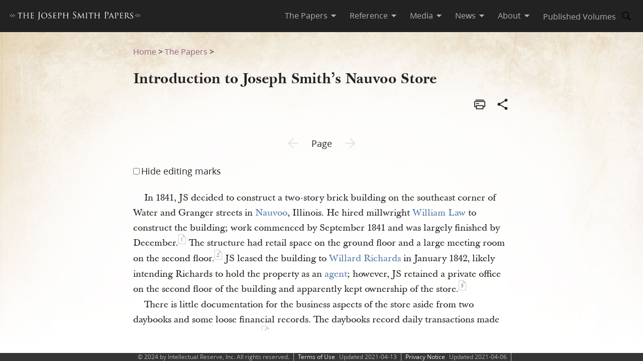

--- FILE ---
content_type: text/html; charset=utf-8
request_url: https://www.josephsmithpapers.org/paper-summary/introduction-to-joseph-smiths-nauvoo-store/1
body_size: 71090
content:
<!DOCTYPE html><html lang="en"><head><meta charSet="utf-8" data-next-head=""/><meta name="viewport" content="width=device-width, initial-scale=1, minimal-ui minimum-scale=1" data-next-head=""/><title data-next-head="">Introduction to Joseph Smith’s Nauvoo Store, Page 1</title><meta name="description" content="In 1841, JS decided to construct a two-story brick building on the southeast corner of Water and Gra..." data-next-head=""/><meta name="keywords" data-next-head=""/><meta name="author" data-next-head=""/><meta property="og:title" content="Introduction to Joseph Smith’s Nauvoo Store, Page 1" data-next-head=""/><meta property="og:description" content="In 1841, JS decided to construct a two-story brick building on the southeast corner of Water and Gra..." data-next-head=""/><meta property="og:url" id="og-url" content="/paper-summary/introduction-to-joseph-smiths-nauvoo-store/1" data-next-head=""/><meta property="og:image" id="og-image" content="/bc-jsp/content/jsp/images" data-next-head=""/><meta property="og:type" content="non_profit" data-next-head=""/><meta name="referrer" content="origin" data-next-head=""/><script type="text/javascript" src="/ruxitagentjs_ICANVfqru_10327251022105625.js" data-dtconfig="rid=RID_-405953888|rpid=1275713583|domain=josephsmithpapers.org|reportUrl=/rb_bf68908sys|app=ea7c4b59f27d43eb|cuc=aslc5mxn|cssm=n|owasp=1|mel=100000|featureHash=ICANVfqru|dpvc=1|lastModification=1768969538104|tp=500,50,0|rdnt=1|uxrgce=1|srbbv=2|agentUri=/ruxitagentjs_ICANVfqru_10327251022105625.js"></script><link rel="preconnect" href="https://foundry.churchofjesuschrist.org"/><link rel="icon" type="image/icon" href="/images/icons/favicon.ico"/><link rel="preload" href="/_next/static/css/66a056d3198ce20b.css" as="style"/><style></style>
<link rel="stylesheet" href="https://foundry.churchofjesuschrist.org/Foundry/v1/Ensign:Serif:400/css"  /><link rel="stylesheet" href="https://foundry.churchofjesuschrist.org/Foundry/v1/Ensign:Serif:Italic:400/css"  /><link rel="stylesheet" href="https://foundry.churchofjesuschrist.org/Foundry/v1/Ensign:Serif:700/css"  /><link rel="stylesheet" href="https://foundry.churchofjesuschrist.org/Foundry/v1/Ensign:Serif:Italic:700/css"  /><link rel="stylesheet" href="https://foundry.churchofjesuschrist.org/Foundry/v1/Ensign:Sans:300/css"  /><link rel="stylesheet" href="https://foundry.churchofjesuschrist.org/Foundry/v1/Ensign:Sans:Italic:300/css"  /><link rel="stylesheet" href="https://foundry.churchofjesuschrist.org/Foundry/v1/Ensign:Sans:400/css"  /><link rel="stylesheet" href="https://foundry.churchofjesuschrist.org/Foundry/v1/Ensign:Sans:Italic:400/css"  /><link rel="stylesheet" href="https://foundry.churchofjesuschrist.org/Foundry/v1/Ensign:Sans:600/css"  /><link rel="stylesheet" href="https://foundry.churchofjesuschrist.org/Foundry/v1/Ensign:Sans:Italic:600/css"  /><link rel="stylesheet" href="https://foundry.churchofjesuschrist.org/Foundry/v1/Ensign:Sans:700/css"  /><link rel="stylesheet" href="https://foundry.churchofjesuschrist.org/Foundry/v1/Ensign:Sans:Italic:700/css"  />
<style>
@font-face {src:local("Noto Serif");font-family:"Noto Serif";font-style:Normal;font-weight:400;unicode-range:U+9-295,U+2B9-2CB,U+2D8-2DD,U+300-338,U+355,U+361,U+374-3D7,U+400-463,U+472-477,U+490-4C2,U+4CF-525,U+58F,U+1D7D,U+1DC4-1DC7,U+1E00-1EF9,U+2002-2044;ascent-override:80%;size-adjust:96%;}
@font-face {src:local(Georgia);font-family:Georgia;font-style:Normal;font-weight:400;unicode-range:U+9-295,U+2B9-2CB,U+2D8-2DD,U+300-338,U+355,U+361,U+374-3D7,U+400-463,U+472-477,U+490-4C2,U+4CF-525,U+58F,U+1D7D,U+1DC4-1DC7,U+1E00-1EF9,U+2002-2044;ascent-override:70%;size-adjust:104.9%;}
@font-face {src:local("Noto Serif Italic");font-family:"Noto Serif";font-style:Italic;font-weight:400;unicode-range:U+9-295,U+2B9-2CB,U+2D8-2DD,U+300-338,U+355,U+361,U+374-3D7,U+400-463,U+472-477,U+490-4C2,U+4CF-525,U+58F,U+1D7D,U+1DC4-1DC7,U+1E00-1EF9,U+2002-2044;ascent-override:80%;size-adjust:89%;}
@font-face {src:local("Georgia Italic");font-family:Georgia;font-style:Italic;font-weight:400;unicode-range:U+9-295,U+2B9-2CB,U+2D8-2DD,U+300-338,U+355,U+361,U+374-3D7,U+400-463,U+472-477,U+490-4C2,U+4CF-525,U+58F,U+1D7D,U+1DC4-1DC7,U+1E00-1EF9,U+2002-2044;ascent-override:75%;size-adjust:92.7%;}
@font-face {src:local("Noto Serif Bold");font-family:"Noto Serif";font-style:Normal;font-weight:700;unicode-range:U+9-295,U+2B9-2CB,U+2D8-2DD,U+300-338,U+355,U+361,U+374-3D7,U+400-463,U+472-477,U+490-4C2,U+4CF-525,U+58F,U+1D7D,U+1DC4-1DC7,U+1E00-1EF9,U+2002-2044;ascent-override:80%;size-adjust:94%;}
@font-face {src:local("Georgia Bold");font-family:Georgia;font-style:Normal;font-weight:700;unicode-range:U+9-295,U+2B9-2CB,U+2D8-2DD,U+300-338,U+355,U+361,U+374-3D7,U+400-463,U+472-477,U+490-4C2,U+4CF-525,U+58F,U+1D7D,U+1DC4-1DC7,U+1E00-1EF9,U+2002-2044;ascent-override:75%;size-adjust:94.4%;}
@font-face {src:local("Noto Serif Bold Italic");font-family:"Noto Serif";font-style:Italic;font-weight:700;unicode-range:U+9-295,U+2B9-2CB,U+2D8-2DD,U+300-338,U+355,U+361,U+374-3D7,U+400-463,U+472-477,U+490-4C2,U+4CF-525,U+58F,U+1D7D,U+1DC4-1DC7,U+1E00-1EF9,U+2002-2044;ascent-override:85%;size-adjust:88%;}
@font-face {src:local("Georgia Bold Italic");font-family:Georgia;font-style:Italic;font-weight:700;unicode-range:U+9-295,U+2B9-2CB,U+2D8-2DD,U+300-338,U+355,U+361,U+374-3D7,U+400-463,U+472-477,U+490-4C2,U+4CF-525,U+58F,U+1D7D,U+1DC4-1DC7,U+1E00-1EF9,U+2002-2044;ascent-override:77%;size-adjust:85.8%;}
@font-face {src:local(Roboto);font-family:Roboto;font-style:Normal;font-weight:300;unicode-range:U+9-295,U+2B9-2CB,U+2D8-2DD,U+300-338,U+355,U+361,U+374-3D7,U+400-463,U+472-477,U+490-4C2,U+4CF-525,U+58F,U+1D7D,U+1DC4-1DC7,U+1E00-1EF9,U+2002-2044;ascent-override:104%;}
@font-face {src:local("Roboto Italic");font-family:Roboto;font-style:Italic;font-weight:300;unicode-range:U+9-295,U+2B9-2CB,U+2D8-2DD,U+300-338,U+355,U+361,U+374-3D7,U+400-463,U+472-477,U+490-4C2,U+4CF-525,U+58F,U+1D7D,U+1DC4-1DC7,U+1E00-1EF9,U+2002-2044;ascent-override:102%;size-adjust:97.5%;}
@font-face {src:local("Arial Italic");font-family:Arial;font-style:Italic;font-weight:300;unicode-range:U+9-295,U+2B9-2CB,U+2D8-2DD,U+300-338,U+355,U+361,U+374-3D7,U+400-463,U+472-477,U+490-4C2,U+4CF-525,U+58F,U+1D7D,U+1DC4-1DC7,U+1E00-1EF9,U+2002-2044;ascent-override:104%;size-adjust:95%;}
@font-face {src:local(Roboto);font-family:Roboto;font-style:Normal;font-weight:400;unicode-range:U+9-295,U+2B9-2CB,U+2D8-2DD,U+300-338,U+355,U+361,U+374-3D7,U+400-463,U+472-477,U+490-4C2,U+4CF-525,U+58F,U+1D7D,U+1DC4-1DC7,U+1E00-1EF9,U+2002-2044;size-adjust:104%;}
@font-face {src:local(Arial);font-family:Arial;font-style:Normal;font-weight:400;unicode-range:U+9-295,U+2B9-2CB,U+2D8-2DD,U+300-338,U+355,U+361,U+374-3D7,U+400-463,U+472-477,U+490-4C2,U+4CF-525,U+58F,U+1D7D,U+1DC4-1DC7,U+1E00-1EF9,U+2002-2044;ascent-override:93%;size-adjust:105%;}
@font-face {src:local("Roboto Italic");font-family:Roboto;font-style:Italic;font-weight:400;unicode-range:U+9-295,U+2B9-2CB,U+2D8-2DD,U+300-338,U+355,U+361,U+374-3D7,U+400-463,U+472-477,U+490-4C2,U+4CF-525,U+58F,U+1D7D,U+1DC4-1DC7,U+1E00-1EF9,U+2002-2044;size-adjust:103.5%;}
@font-face {src:local("Arial Italic");font-family:Arial;font-style:Italic;font-weight:400;unicode-range:U+9-295,U+2B9-2CB,U+2D8-2DD,U+300-338,U+355,U+361,U+374-3D7,U+400-463,U+472-477,U+490-4C2,U+4CF-525,U+58F,U+1D7D,U+1DC4-1DC7,U+1E00-1EF9,U+2002-2044;ascent-override:97%;}
@font-face {src:local(Roboto);font-family:Roboto;font-style:Normal;font-weight:600;unicode-range:U+9-295,U+2B9-2CB,U+2D8-2DD,U+300-338,U+355,U+361,U+374-3D7,U+400-463,U+472-477,U+490-4C2,U+4CF-525,U+58F,U+1D7D,U+1DC4-1DC7,U+1E00-1EF9,U+2002-2044;ascent-override:96%;size-adjust:110%;}
@font-face {src:local(Arial);font-family:Arial;font-style:Normal;font-weight:600;unicode-range:U+9-295,U+2B9-2CB,U+2D8-2DD,U+300-338,U+355,U+361,U+374-3D7,U+400-463,U+472-477,U+490-4C2,U+4CF-525,U+58F,U+1D7D,U+1DC4-1DC7,U+1E00-1EF9,U+2002-2044;ascent-override:93%;size-adjust:109%;}
@font-face {src:local("Roboto Italic");font-family:Roboto;font-style:Italic;font-weight:600;unicode-range:U+9-295,U+2B9-2CB,U+2D8-2DD,U+300-338,U+355,U+361,U+374-3D7,U+400-463,U+472-477,U+490-4C2,U+4CF-525,U+58F,U+1D7D,U+1DC4-1DC7,U+1E00-1EF9,U+2002-2044;ascent-override:96%;size-adjust:105.5%;}
@font-face {src:local("Arial Italic");font-family:Arial;font-style:Italic;font-weight:600;unicode-range:U+9-295,U+2B9-2CB,U+2D8-2DD,U+300-338,U+355,U+361,U+374-3D7,U+400-463,U+472-477,U+490-4C2,U+4CF-525,U+58F,U+1D7D,U+1DC4-1DC7,U+1E00-1EF9,U+2002-2044;ascent-override:95%;size-adjust:103%;}
@font-face {src:local("Roboto Bold");font-family:Roboto;font-style:Normal;font-weight:700;unicode-range:U+9-295,U+2B9-2CB,U+2D8-2DD,U+300-338,U+355,U+361,U+374-3D7,U+400-463,U+472-477,U+490-4C2,U+4CF-525,U+58F,U+1D7D,U+1DC4-1DC7,U+1E00-1EF9,U+2002-2044;ascent-override:94%;size-adjust:112%;}
@font-face {src:local("Arial Bold");font-family:Arial;font-style:Normal;font-weight:700;unicode-range:U+9-295,U+2B9-2CB,U+2D8-2DD,U+300-338,U+355,U+361,U+374-3D7,U+400-463,U+472-477,U+490-4C2,U+4CF-525,U+58F,U+1D7D,U+1DC4-1DC7,U+1E00-1EF9,U+2002-2044;ascent-override:95%;size-adjust:104%;}
@font-face {src:local("Roboto Bold Italic");font-family:Roboto;font-style:Italic;font-weight:700;unicode-range:U+9-295,U+2B9-2CB,U+2D8-2DD,U+300-338,U+355,U+361,U+374-3D7,U+400-463,U+472-477,U+490-4C2,U+4CF-525,U+58F,U+1D7D,U+1DC4-1DC7,U+1E00-1EF9,U+2002-2044;ascent-override:96%;size-adjust:108%;}
@font-face {src:local("Arial Bold Italic");font-family:Arial;font-style:Italic;font-weight:700;unicode-range:U+9-295,U+2B9-2CB,U+2D8-2DD,U+300-338,U+355,U+361,U+374-3D7,U+400-463,U+472-477,U+490-4C2,U+4CF-525,U+58F,U+1D7D,U+1DC4-1DC7,U+1E00-1EF9,U+2002-2044;ascent-override:98%;}</style><link rel="stylesheet" href="https://foundry.churchofjesuschrist.org/Foundry/v1/Zoram:Sans:None/css"/><link rel="stylesheet" href="https://foundry.churchofjesuschrist.org/Foundry/v1/McKay:Serif:None/css"/><link rel="stylesheet" href="/_next/static/css/66a056d3198ce20b.css" data-n-g=""/><noscript data-n-css=""></noscript><script defer="" noModule="" src="/_next/static/chunks/polyfills-42372ed130431b0a.js"></script><script src="/_next/static/chunks/webpack-3c491730c2fd1ee0.js" defer=""></script><script src="/_next/static/chunks/framework-c69a8f70cb7ff94b.js" defer=""></script><script src="/_next/static/chunks/main-2988c0aec06adcb9.js" defer=""></script><script src="/_next/static/chunks/pages/_app-06428bfdacb31f2a.js" defer=""></script><script src="/_next/static/chunks/9719-a6e0e40152d06e8d.js" defer=""></script><script src="/_next/static/chunks/8811-e27c41b253af0b66.js" defer=""></script><script src="/_next/static/chunks/9994-31e6f9aafebe39da.js" defer=""></script><script src="/_next/static/chunks/3705-d884348daa68936e.js" defer=""></script><script src="/_next/static/chunks/5445-ab7874f60bc5f0cc.js" defer=""></script><script src="/_next/static/chunks/1182-c75c5d6f842d09bb.js" defer=""></script><script src="/_next/static/chunks/504-4bd855f8ccb306b2.js" defer=""></script><script src="/_next/static/chunks/8335-8aa3ab97d47e492d.js" defer=""></script><script src="/_next/static/chunks/pages/paper-summary/%5Buri%5D/%5Bpage%5D-2d2d43a774e4aae8.js" defer=""></script><script src="/_next/static/jSKXRWNkMS_J5fVcWrZlx/_buildManifest.js" defer=""></script><script src="/_next/static/jSKXRWNkMS_J5fVcWrZlx/_ssgManifest.js" defer=""></script><style data-styled="" data-styled-version="6.1.19">*{box-sizing:border-box;}/*!sc*/
* ::-moz-focus-inner{border:none;}/*!sc*/
* :-moz-focusring{outline-offset:2px;}/*!sc*/
* :focus{outline-offset:2px;}/*!sc*/
* :focus:not(:focus-visible){outline:0;}/*!sc*/
*:before,*:after{box-sizing:border-box;}/*!sc*/
html{font:normal normal 400 100%/1.4 "Ensign:Sans",Arial,"noto sans",sans-serif;text-size-adjust:100%;text-rendering:optimizeLegibility;-webkit-font-smoothing:antialiased;}/*!sc*/
body{color:#212225;margin:0;}/*!sc*/
a{background-color:transparent;color:#157493;text-decoration:underline;}/*!sc*/
a:active,a:hover{color:#212225;text-decoration-color:#20abd7;}/*!sc*/
abbr[title]{border-block-end:1px dotted;}/*!sc*/
mark{background:#ffb81c;}/*!sc*/
code,kbd,pre,samp{font-family:Courier,"Courier New",monospace;}/*!sc*/
pre{overflow:auto;}/*!sc*/
code{white-space:pre-wrap;}/*!sc*/
data-styled.g1[id="sc-global-lhZrML1"]{content:"sc-global-lhZrML1,"}/*!sc*/
.jiGpZo{padding:var(--size6) var(--size12);background-color:var(--white20);cursor:pointer;transition:background-color,color 300ms;}/*!sc*/
@media (min-width:1100px){.jiGpZo{min-width:9.375rem;max-width:15.3125rem;width:auto;background-color:var(--white);}}/*!sc*/
.jiGpZo{font-size:var(--size16);text-decoration:none;color:var(--dark-grey80);}/*!sc*/
.jiGpZo:hover{transition:background-color 300ms,color 300ms;background-color:var(--white10);color:var(--purple10);}/*!sc*/
data-styled.g2[id="sc-7efd81af-0"]{content:"jiGpZo,"}/*!sc*/
.dGlcuT{min-width:var(--size27);max-width:var(--size27);height:var(--size27);}/*!sc*/
data-styled.g4[id="sc-hvigdm"]{content:"dGlcuT,"}/*!sc*/
.hoszZW{min-width:2rem;max-width:2rem;height:2rem;}/*!sc*/
data-styled.g22[id="sc-dNdcvo"]{content:"hoszZW,"}/*!sc*/
.ilgYkB{min-width:1.5rem;max-width:1.5rem;height:1.5rem;}/*!sc*/
data-styled.g24[id="sc-gGKoUb"]{content:"ilgYkB,"}/*!sc*/
.ddqkLr{min-width:1em;max-width:1em;height:1em;}/*!sc*/
data-styled.g100[id="sc-jkvfRO"]{content:"ddqkLr,"}/*!sc*/
.juHGBd{min-width:var(--size27);max-width:var(--size27);height:var(--size27);}/*!sc*/
data-styled.g129[id="sc-dMmcxd"]{content:"juHGBd,"}/*!sc*/
.kPtaTC{min-width:2rem;max-width:2rem;height:2rem;}/*!sc*/
data-styled.g161[id="sc-eBIPcU"]{content:"kPtaTC,"}/*!sc*/
.dUHQor{min-width:var(--size33);max-width:var(--size33);height:var(--size33);}/*!sc*/
data-styled.g170[id="sc-grtcIc"]{content:"dUHQor,"}/*!sc*/
.enROOz{min-width:var(--size27);max-width:var(--size27);height:var(--size27);}/*!sc*/
data-styled.g244[id="sc-cxZNbP"]{content:"enROOz,"}/*!sc*/
.jIzzbq{min-width:var(--size28);max-width:var(--size28);height:var(--size28);}/*!sc*/
data-styled.g290[id="sc-kaCbt"]{content:"jIzzbq,"}/*!sc*/
.bAbhOc{min-width:var(--size33);max-width:var(--size33);height:var(--size33);}/*!sc*/
data-styled.g319[id="sc-fCgucg"]{content:"bAbhOc,"}/*!sc*/
.cChfil{min-width:1.375rem;max-width:1.375rem;height:1.375rem;}/*!sc*/
data-styled.g328[id="sc-gTHhkw"]{content:"cChfil,"}/*!sc*/
.gozjap{min-width:var(--size28);max-width:var(--size28);height:var(--size28);}/*!sc*/
[dir="rtl"] .gozjap,.gozjap[dir="rtl"]{-webkit-transform:scaleX(-1);-moz-transform:scaleX(-1);-ms-transform:scaleX(-1);transform:scaleX(-1);}/*!sc*/
data-styled.g335[id="sc-efcRga"]{content:"gozjap,"}/*!sc*/
.fMTfVs{min-width:var(--size33);max-width:var(--size33);height:var(--size33);}/*!sc*/
data-styled.g435[id="sc-kQNkrB"]{content:"fMTfVs,"}/*!sc*/
.icstka{min-width:var(--size33);max-width:var(--size33);height:var(--size33);}/*!sc*/
data-styled.g436[id="sc-hUszLA"]{content:"icstka,"}/*!sc*/
.dSEuGb{box-sizing:border-box;display:inline;transition:color,fill 300ms ease;}/*!sc*/
data-styled.g437[id="sc-590aa1d2-0"]{content:"dSEuGb,"}/*!sc*/
.kruOFa{display:flex;margin:0;padding:0 var(--size10);user-select:none;cursor:pointer;text-decoration:none;color:var(--light-grey20);transition:color 300ms ease;text-decoration-style:solid;}/*!sc*/
.kruOFa path{transition:fill 300ms ease;fill:var(--light-grey20);}/*!sc*/
.kruOFa :hover{transition:color 300ms ease;color:var(--white);}/*!sc*/
.kruOFa :hover path{transition:fill 300ms ease;fill:var(--white);}/*!sc*/
@media (max-width:1100px){.kruOFa{color:var(--dark-grey);font-size:var(--size16);width:100%;background-color:var(--white);padding:var(--size4) var(--size12);border-bottom:var(--size1) solid var(--light-grey20);}.kruOFa path{fill:transparent;}.kruOFa :hover{color:inherit;}.kruOFa :hover path{fill:transparent;}}/*!sc*/
data-styled.g438[id="sc-590aa1d2-1"]{content:"kruOFa,"}/*!sc*/
.gBmDAF{display:flex;flex-direction:column;}/*!sc*/
data-styled.g439[id="sc-590aa1d2-2"]{content:"gBmDAF,"}/*!sc*/
.dfiXYr{height:auto;font-size:1.1rem;position:absolute;background-color:var(--white);border-radius:var(--size2);z-index:110;overflow:hidden;box-shadow:0 var(--size8) var(--size16) 0 rgb(0 0 0 / 20%);transition:ease 300ms;visibility:hidden;}/*!sc*/
@media (max-width:1100px){.dfiXYr{position:relative;font-size:var(--size16);box-shadow:none;border-bottom:var(--size1) solid var(--light-grey20);}}/*!sc*/
data-styled.g440[id="sc-590aa1d2-3"]{content:"dfiXYr,"}/*!sc*/
.gXhNLj{box-sizing:border-box;display:inline;user-select:none;cursor:pointer;}/*!sc*/
.gXhNLj a{transition:color 300ms ease;padding:0 var(--size10);margin:0;text-decoration:none;}/*!sc*/
.gXhNLj a,.gXhNLj a:visited{color:var(--light-grey20);}/*!sc*/
.gXhNLj :hover a{transition:color 300ms ease;color:var(--white);}/*!sc*/
@media (max-width:1100px){.gXhNLj{display:flex;font-size:var(--size16);width:100%;background-color:var(--white);padding:var(--size5) 0;border-bottom:var(--size1) solid var(--light-grey20);}.gXhNLj a{color:var(--dark-grey);}.gXhNLj :hover a{color:var(--dark-grey);}}/*!sc*/
data-styled.g441[id="sc-7114c984-0"]{content:"gXhNLj,"}/*!sc*/
.bmemWi{position:absolute;top:-40px;left:0;background:#000;color:#fff;padding:8px;z-index:1000;text-decoration:none;}/*!sc*/
.bmemWi:focus{top:0;}/*!sc*/
data-styled.g443[id="sc-bd2f6c2-0"]{content:"bmemWi,"}/*!sc*/
.ieinye{display:flex;justify-content:space-between;align-items:center;background-color:var(--dark-grey80);height:4rem;width:100%;padding:0 var(--size12);line-height:1.35rem;position:fixed;top:0;z-index:300;}/*!sc*/
data-styled.g445[id="sc-2c8bce99-0"]{content:"ieinye,"}/*!sc*/
.fUfxwA{margin-left:-0.5rem;height:var(--size18);align-items:center;}/*!sc*/
.fUfxwA svg{height:var(--size18);width:18.1875rem;color:var(--white);fill:var(--white);}/*!sc*/
@media (max-width:420px){.fUfxwA{align-items:flex-start;margin-left:0;margin-right:0;width:4.375rem;}.fUfxwA svg{width:4.375rem;}}/*!sc*/
data-styled.g446[id="sc-2c8bce99-1"]{content:"fUfxwA,"}/*!sc*/
.ivGzYb{display:flex;justify-content:stretch;flex-direction:row;align-items:center;margin-left:auto;max-width:100%;}/*!sc*/
data-styled.g447[id="sc-2c8bce99-2"]{content:"ivGzYb,"}/*!sc*/
.ceMOoa{width:100%;position:fixed;z-index:100;background-color:white;}/*!sc*/
data-styled.g448[id="sc-2c8bce99-3"]{content:"ceMOoa,"}/*!sc*/
.bVpCFA .nav-search{width:var(--size32);height:var(--size32);display:flex;align-items:center;border:none;overflow:hidden;border-radius:var(--size24);color:var(--light-grey20);fill:var(--light-grey20);transition:fill,background-color 250ms ease;}/*!sc*/
.bVpCFA .nav-search span{flex-direction:row;}/*!sc*/
.bVpCFA .nav-search span svg{margin:var(--size5);display:flex;align-items:center;width:var(--size22);}/*!sc*/
.bVpCFA .nav-search :hover{color:var(--white);transition:color,background-color 250ms ease;background-color:var(--dark-grey);}/*!sc*/
.bVpCFA .nav-search :hover span svg{background-color:var(--dark-grey);color:var(--white);}/*!sc*/
.bVpCFA .nav-search-open{background-color:var(--white);color:var(--dark-grey80);border-radius:0 var(--size4) var(--size4) 0;border:var(--size1) solid var(--dark-grey80);border-left:none;}/*!sc*/
.bVpCFA .nav-search-open :hover{transition:none;background-color:var(--white);color:var(--dark-grey80);}/*!sc*/
.bVpCFA .nav-search-open :hover span{background-color:var(--white);}/*!sc*/
.bVpCFA .nav-search-open :hover span svg{background-color:var(--white);color:var(--dark-grey80);}/*!sc*/
.bVpCFA .nav-search-open :hover span svg path{color:var(--dark-grey80);background-color:var(--white);}/*!sc*/
data-styled.g450[id="sc-2c8bce99-5"]{content:"bVpCFA,"}/*!sc*/
.gUCIMI{position:absolute;width:1px;height:1px;padding:0;margin:-1px;overflow:hidden;clip:rect(0 0 0 0);white-space:nowrap;border:0;}/*!sc*/
data-styled.g451[id="sc-2c8bce99-6"]{content:"gUCIMI,"}/*!sc*/
.dPyGQb{width:33%;}/*!sc*/
@media (max-width:800px){.dPyGQb{display:flex;width:100%;flex-direction:column;margin-bottom:var(--size20);text-align:left;align-items:flex-start;}}/*!sc*/
data-styled.g452[id="sc-a763d7fb-0"]{content:"dPyGQb,"}/*!sc*/
.kHPsNy{background-color:var(--dark-grey30);width:100%;max-width:100vw;position:relative;z-index:99;display:flex;justify-content:center;align-content:center;justify-items:center;height:var(--size16);font-size:var(--size12);overflow:hidden;}/*!sc*/
@media screen and (min-width:800px){.kHPsNy{position:absolute;left:0;right:0;bottom:0;}}/*!sc*/
@media screen and (max-width:800px){.kHPsNy{height:auto;}}/*!sc*/
.kHPsNy div{width:auto;}/*!sc*/
.kHPsNy div p{color:var(--light-grey20);margin:0 var(--size10);}/*!sc*/
.kHPsNy a{transition:color 300ms;margin:0 var(--size8) 0 0;}/*!sc*/
.kHPsNy a :hover{color:var(--white);text-decoration-color:var(--white);}/*!sc*/
data-styled.g459[id="sc-a763d7fb-7"]{content:"kHPsNy,"}/*!sc*/
.fTQOvt{width:100%;display:flex;justify-content:center;min-width:150px;}/*!sc*/
@media (max-width:800px){.fTQOvt{margin-top:0;}}/*!sc*/
data-styled.g460[id="sc-a763d7fb-8"]{content:"fTQOvt,"}/*!sc*/
.cBpJDT{width:100%;text-align:left;text-align:center;}/*!sc*/
@media (min-width:1240px){.cBpJDT{width:1240px;}}/*!sc*/
.cBpJDT p{font-size:var(--size12);width:100%;margin:var(--size2) 0;}/*!sc*/
.cBpJDT a{color:var(--white30);}/*!sc*/
.cBpJDT #consent_blackbar{z-index:200;}/*!sc*/
data-styled.g461[id="sc-a763d7fb-9"]{content:"cBpJDT,"}/*!sc*/
.doGNIR{display:flex;width:100%;flex-direction:column;align-items:center;margin-bottom:0;}/*!sc*/
data-styled.g462[id="sc-a763d7fb-10"]{content:"doGNIR,"}/*!sc*/
.bXcmdD span{position:relative;align-content:center;align-items:center;}/*!sc*/
.bXcmdD span span{margin:0 var(--size8);border-left:var(--light-grey20) var(--size1) solid;display:inline;height:var(--size5);}/*!sc*/
data-styled.g463[id="sc-a763d7fb-11"]{content:"bXcmdD,"}/*!sc*/
.igxaqf{display:block;padding-top:var(--size64);}/*!sc*/
@media screen and (min-width:1000px){.igxaqf{overflow-y:hidden;}}/*!sc*/
@media screen and (max-width:1100px){.igxaqf >div:nth-child(1){display:flex;}.igxaqf >div:nth-child(1)>div:nth-child(1){max-width:100%;}}/*!sc*/
@media print{.igxaqf{padding-top:0;}.igxaqf .jsp-header{display:none;}.igxaqf .jsp-footer{position:static;bottom:0;opacity:1;z-index:500;}.igxaqf *{text-shadow:none!important;box-shadow:none!important;}.igxaqf #site-content >div{height:100%;}.igxaqf a,.igxaqf a:visited{text-decoration:none;}.igxaqf abbr[title]:after{content:" (" attr(title) ")";}.igxaqf a[href^="javascript:"]:after,.igxaqf a[href^="#"]:after{content:"";}.igxaqf pre,.igxaqf blockquote{border:1px solid #999;break-inside:avoid;}.igxaqf thead{display:table-header-group;}.igxaqf tr,.igxaqf img{break-inside:avoid;}.igxaqf img{max-width:100%!important;}.igxaqf p,.igxaqf h2,.igxaqf h3{orphans:3;widows:3;}.igxaqf h2,.igxaqf h3{break-after:avoid;}.igxaqf #DraggableSplitView >div{display:none;}.igxaqf #DraggableSplitView >div:last-child{display:unset;}}/*!sc*/
data-styled.g466[id="sc-75d96510-0"]{content:"igxaqf,"}/*!sc*/
.bbhkjx{margin:0;padding:0;font-size:1rem;list-style:none;font-family:var(--ZoramSerif);line-height:var(--size26);}/*!sc*/
@media screen and (max-width:500px){.bbhkjx{font-size:var(--size12);margin:-3px 0;}}/*!sc*/
data-styled.g468[id="sc-e7f17503-0"]{content:"bbhkjx,"}/*!sc*/
.lbXlGW{display:inline-block;padding:var(--size10) 0 0;line-height:var(--size26);}/*!sc*/
.lbXlGW a{-webkit-transition:color 300ms ease;transition:color 300ms ease;color:var(--purple);-webkit-text-decoration:none;text-decoration:none;line-height:var(--size26);}/*!sc*/
.lbXlGW a :hover{color:var(--purple10);}/*!sc*/
data-styled.g469[id="sc-e7f17503-1"]{content:"lbXlGW,"}/*!sc*/
.jvVfBs{height:auto;white-space:inherit;max-width:100px;}/*!sc*/
.jvVfBs p,.jvVfBs a,.jvVfBs span,.jvVfBs aside,.jvVfBs div,.jvVfBs{font-family:var(--McKay);font-size:var(--size18);line-height:var(--size30);}/*!sc*/
.jvVfBs .unicode svg{max-width:32px;max-height:18px;}/*!sc*/
.jvVfBs .anonymous-block{color:var(--black);font-style:italic;text-align:center;}/*!sc*/
.jvVfBs .bold{font-weight:700;}/*!sc*/
.jvVfBs .center{text-align:center;}/*!sc*/
.jvVfBs .clear{clear:both;}/*!sc*/
.jvVfBs .deleted{-webkit-text-decoration:line-through;text-decoration:line-through;}/*!sc*/
.jvVfBs .floating-text{margin:var(--size15) var(--size25);display:block;}/*!sc*/
.jvVfBs .forced-line-break .floating-text{margin-right:0;}/*!sc*/
.jvVfBs .wasptag{text-indent:var(--size22);}/*!sc*/
.jvVfBs .cit{display:block;margin:15px 25px;}/*!sc*/
.jvVfBs .cit>div{margin-left:40px;}/*!sc*/
.jvVfBs .noindent{text-indent:0;}/*!sc*/
.jvVfBs .hangindent{text-indent:-20px;margin-left:20px;}/*!sc*/
.jvVfBs .icon-glyph{font-family:"Italianno",sans-serif;font-size:15px;}/*!sc*/
.jvVfBs .icon-email:before{font-family:Gideon,serif;content:"✉";font-weight:normal;font-style:normal;}/*!sc*/
.jvVfBs .blockquote{padding-left:var(--size64);padding-right:74px;}/*!sc*/
.jvVfBs .indent{text-indent:22px;}/*!sc*/
.jvVfBs .indent .wasptag{margin:0;text-indent:22px;color:#333333;}/*!sc*/
.jvVfBs .indent1{text-indent:22px;clear:right;}/*!sc*/
.jvVfBs .indent2{text-indent:44px;clear:right;}/*!sc*/
.jvVfBs .indent3{text-indent:66px;clear:right;}/*!sc*/
.jvVfBs .source-note-summary,.jvVfBs .italic,.jvVfBs .title{font-style:italic;}/*!sc*/
.jvVfBs .source-note-summary .popup-content,.jvVfBs .italic .popup-content,.jvVfBs .title .popup-content{font-style:initial;}/*!sc*/
.jvVfBs span.source-note-summary .italic{font-style:normal;}/*!sc*/
.jvVfBs .source-note-summary .title,.jvVfBs .italic .title{font-style:normal;}/*!sc*/
.jvVfBs .normal{font-style:normal;}/*!sc*/
.jvVfBs .right{text-align:right;}/*!sc*/
.jvVfBs .small-caps{font-variant:small-caps;}/*!sc*/
.jvVfBs .shading{background-color:#cbcccb;}/*!sc*/
.jvVfBs .superscript{font-size:x-small;vertical-align:super;line-height:var(--size6);}/*!sc*/
.jvVfBs .superscript>span{font-size:x-small;}/*!sc*/
.jvVfBs .underscore{-webkit-text-decoration:underline;text-decoration:underline;}/*!sc*/
.jvVfBs .uppercase{text-transform:uppercase;}/*!sc*/
.jvVfBs .hide-this{display:none;}/*!sc*/
.jvVfBs .dash{font-family:Arial,Helvetica,sans-serif;}/*!sc*/
.jvVfBs div.indent .blockquote .wasptag{color:#333!important;}/*!sc*/
.jvVfBs .journal-entry-divider{margin:1em 0;}/*!sc*/
.jvVfBs .anonymous-block,.jvVfBs .anonymous-block-p>a{font-style:italic;}/*!sc*/
.jvVfBs .anonymous-block-p{margin-top:15px;}/*!sc*/
.jvVfBs .josephswriting{font-weight:700;}/*!sc*/
.jvVfBs .bottom_0{margin-bottom:0;}/*!sc*/
.jvVfBs .bottom_1{margin-bottom:1em;}/*!sc*/
.jvVfBs .bottom_2{margin-bottom:2em;}/*!sc*/
.jvVfBs .bottom_3{margin-bottom:3em;}/*!sc*/
.jvVfBs .popup-wrapper{scroll-snap-margin-top:64px;scroll-margin-top:64px;position:relative;display:inline;white-space:nowrap;text-indent:0;}/*!sc*/
.jvVfBs .popup-wrapper:has(#active-popup){z-index:101!important;}/*!sc*/
.jvVfBs aside{display:inline;}/*!sc*/
.jvVfBs .editorial-note-static{box-sizing:border-box;font-family:var(--Zoram);border:1px solid #ccc;background:#fff;font-size:var(--size10);top:-9px;position:relative;line-height:var(--size17);margin-right:var(--size1);font-weight:400;padding:2px 4px 2px 3px;-webkit-text-decoration:none;text-decoration:none;}/*!sc*/
.jvVfBs .editorial-note-static>span,.jvVfBs a.editorial-note-static span{font-size:var(--size10)!important;-webkit-text-decoration:none!important;text-decoration:none!important;color:var(--blue20);cursor:pointer;font-family:var(--Zoram);overflow-wrap:break-word;white-space:nowrap;padding:0;pointer-events:none;}/*!sc*/
.jvVfBs .editorial-note-static:after{content:"";position:absolute;border-width:0 6px 6px 0;border-style:solid;border-color:#ccc #fff;top:-1px;right:-1px;}/*!sc*/
.jvVfBs .line-break{border-right:var(--size1) dashed #6f6053;margin-right:var(--size6);}/*!sc*/
.jvVfBs .staticPopup{cursor:pointer;}/*!sc*/
.jvVfBs .staticPopup:focus{-webkit-text-decoration:underline;text-decoration:underline;}/*!sc*/
.jvVfBs .popup-content{all:initial;box-sizing:border-box;display:none;position:fixed;background-color:#fff;border:var(--size1) solid black;border-radius:var(--size2);z-index:10;box-shadow:0 var(--size6) var(--size10) 0 rgba(0,0,0,0.3);overflow:hidden;text-align:left;color:#333;word-wrap:break-word;width:100vw;top:unset;left:unset;bottom:unset;right:unset;font-size:1rem!important;font-weight:normal!important;font-family:var(--McKay)!important;margin:0;}/*!sc*/
@media screen and (min-width:1000px){.jvVfBs .popup-content{top:24px;width:320px;}}/*!sc*/
@media screen and (min-width:800px) and (max-width:999px){.jvVfBs .popup-content{max-height:50vh;width:100%;left:0;right:0;bottom:0;z-index:250;}}/*!sc*/
@media not screen and (min-width:800px){.jvVfBs .popup-content{max-height:360px;width:100%;left:0;right:0;bottom:0;z-index:250;}@media screen and (max-height:700px){.jvVfBs .popup-content{max-height:33%;}}}/*!sc*/
.jvVfBs .popup-content hr:last-child{display:none;}/*!sc*/
.jvVfBs .popup-content .popup-header{width:100%;background:#333;color:#fff;padding:var(--size8) 0 var(--size8) var(--size15);font-size:var(--size18);font-family:var(--McKay);display:-webkit-box;display:-webkit-flex;display:-ms-flexbox;display:flex;-webkit-box-pack:justify;-webkit-justify-content:space-between;justify-content:space-between;-webkit-align-items:center;-webkit-box-align:center;-ms-flex-align:center;align-items:center;margin:0;}/*!sc*/
@media not screen and (min-height:700px){.jvVfBs .popup-content .popup-header{height:40px;padding:var(--size4) 0 var(--size4) var(--size15);}}/*!sc*/
.jvVfBs .popup-content .popup-header button{background-color:transparent;border:none;padding:4.5px var(--size15);font-size:1rem;}/*!sc*/
.jvVfBs .popup-content .popup-header div{display:-webkit-box;display:-webkit-flex;display:-ms-flexbox;display:flex;-webkit-align-items:center;-webkit-box-align:center;-ms-flex-align:center;align-items:center;}/*!sc*/
.jvVfBs .popup-content .note-data{max-height:310px;overflow:auto;padding:0 var(--size15) var(--size15);display:block;font-size:1rem;line-height:var(--size27);font-family:var(--McKay);margin:0;}/*!sc*/
@media only screen and (max-height:700px){.jvVfBs .popup-content .note-data{max-height:150px;}}/*!sc*/
@media only screen and (max-height:600px){.jvVfBs .popup-content .note-data{max-height:80px;}}/*!sc*/
.jvVfBs .popup-content>span.note-data{display:inline;padding:0;}/*!sc*/
.jvVfBs .note-data>*{font-size:1rem;}/*!sc*/
.jvVfBs .popup-content .note-data p,.jvVfBs .popup-content .note-data div,.jvVfBs .popup-content .note-data a,.jvVfBs .popup-content .note-data span,.jvVfBs .popup-content .note-data *{font-size:1rem;line-height:var(--size27);font-family:var(--McKay);display:inline;padding:0px;}/*!sc*/
.jvVfBs .popup-content .note-data p,.jvVfBs .popup-content .note-data div{display:inline-block;width:100%;margin-bottom:0;text-indent:0;}/*!sc*/
.jvVfBs .popup-content .note-data .source-note>p{margin-top:revert;}/*!sc*/
.jvVfBs span.toe-note{top:-0.5em;font-size:75%;line-height:0;position:relative;vertical-align:baseline;font-style:italic;font-family:var(--McKay);}/*!sc*/
.jvVfBs sub,.jvVfBs sup{font-size:75%!important;line-height:0;position:relative;vertical-align:baseline;}/*!sc*/
.jvVfBs sup{top:-0.5em;}/*!sc*/
.jvVfBs sub{bottom:-0.25em;}/*!sc*/
.jvVfBs a{-webkit-transition:color 300ms ease;transition:color 300ms ease;color:var(--blue20);-webkit-text-decoration:none;text-decoration:none;white-space:break-spaces;}/*!sc*/
.jvVfBs a:hover{color:var(--purple10);}/*!sc*/
.jvVfBs .note-data>*{font-size:var(--size16);}/*!sc*/
.jvVfBs .line-break{border-right:var(--size1) dashed #6f6053;margin-right:var(--size6);display:block;}/*!sc*/
.jvVfBs .line-break.hyphenate{margin-left:var(--size6);}/*!sc*/
.jvVfBs:not(.breakLines) .line-break.hyphenate{border:0;margin:0;display:inline;}/*!sc*/
.jvVfBs:not(.breakLines) .line-break.hyphenate:before{content:"-";}/*!sc*/
.jvVfBs:not(.breakLines) .line-break.hyphenate:after{content:"A";white-space:pre;}/*!sc*/
.jvVfBs table{overflow-x:visible;display:block;}/*!sc*/
.jvVfBs table td{width:auto!important;padding:0 6px;}/*!sc*/
.jvVfBs .horizontal-scroll{display:block;}/*!sc*/
@media screen and (min-width:1000px){.jvVfBs .horizontal-scroll{max-width:70vw;}}/*!sc*/
.jvVfBs .horizontal-scroll .bar-outer{display:block;overflow-x:auto;max-height:20px;overflow-y:clip;}/*!sc*/
.jvVfBs .horizontal-scroll .bar-outer .bar{padding-top:1px;}/*!sc*/
.jvVfBs .horizontal-scroll .content{margin-bottom:20px;min-width:10%;box-sizing:border-box;width:100%;}/*!sc*/
.jvVfBs .horizontal-scroll .content table{border-collapse:collapse;display:table;}/*!sc*/
.jvVfBs .continuation{text-indent:initial;}/*!sc*/
@media print{.jvVfBs table{overflow-x:visible;display:table;}}/*!sc*/
.iJmBUO{height:auto;white-space:inherit;max-width:100px;}/*!sc*/
.iJmBUO p,.iJmBUO a,.iJmBUO span,.iJmBUO aside,.iJmBUO div,.iJmBUO{font-family:var(--McKay);font-size:var(--size18);line-height:var(--size26);}/*!sc*/
.iJmBUO .unicode svg{max-width:32px;max-height:18px;}/*!sc*/
.iJmBUO .anonymous-block{color:var(--black);font-style:italic;text-align:center;}/*!sc*/
.iJmBUO .bold{font-weight:700;}/*!sc*/
.iJmBUO .center{text-align:center;}/*!sc*/
.iJmBUO .clear{clear:both;}/*!sc*/
.iJmBUO .deleted{-webkit-text-decoration:line-through;text-decoration:line-through;}/*!sc*/
.iJmBUO .floating-text{margin:var(--size15) var(--size25);display:block;}/*!sc*/
.iJmBUO .forced-line-break .floating-text{margin-right:0;}/*!sc*/
.iJmBUO .wasptag{text-indent:var(--size22);}/*!sc*/
.iJmBUO .cit{display:block;margin:15px 25px;}/*!sc*/
.iJmBUO .cit>div{margin-left:40px;}/*!sc*/
.iJmBUO .noindent{text-indent:0;}/*!sc*/
.iJmBUO .hangindent{text-indent:-20px;margin-left:20px;}/*!sc*/
.iJmBUO .icon-glyph{font-family:"Italianno",sans-serif;font-size:15px;}/*!sc*/
.iJmBUO .icon-email:before{font-family:Gideon,serif;content:"✉";font-weight:normal;font-style:normal;}/*!sc*/
.iJmBUO .blockquote{padding-left:var(--size64);padding-right:74px;}/*!sc*/
.iJmBUO .indent{text-indent:22px;}/*!sc*/
.iJmBUO .indent .wasptag{margin:0;text-indent:22px;color:#333333;}/*!sc*/
.iJmBUO .indent1{text-indent:22px;clear:right;}/*!sc*/
.iJmBUO .indent2{text-indent:44px;clear:right;}/*!sc*/
.iJmBUO .indent3{text-indent:66px;clear:right;}/*!sc*/
.iJmBUO .source-note-summary,.iJmBUO .italic,.iJmBUO .title{font-style:italic;}/*!sc*/
.iJmBUO .source-note-summary .popup-content,.iJmBUO .italic .popup-content,.iJmBUO .title .popup-content{font-style:initial;}/*!sc*/
.iJmBUO span.source-note-summary .italic{font-style:normal;}/*!sc*/
.iJmBUO .source-note-summary .title,.iJmBUO .italic .title{font-style:normal;}/*!sc*/
.iJmBUO .normal{font-style:normal;}/*!sc*/
.iJmBUO .right{text-align:right;}/*!sc*/
.iJmBUO .small-caps{font-variant:small-caps;}/*!sc*/
.iJmBUO .shading{background-color:#cbcccb;}/*!sc*/
.iJmBUO .superscript{font-size:x-small;vertical-align:super;line-height:var(--size6);}/*!sc*/
.iJmBUO .superscript>span{font-size:x-small;}/*!sc*/
.iJmBUO .underscore{-webkit-text-decoration:underline;text-decoration:underline;}/*!sc*/
.iJmBUO .uppercase{text-transform:uppercase;}/*!sc*/
.iJmBUO .hide-this{display:none;}/*!sc*/
.iJmBUO .dash{font-family:Arial,Helvetica,sans-serif;}/*!sc*/
.iJmBUO div.indent .blockquote .wasptag{color:#333!important;}/*!sc*/
.iJmBUO .journal-entry-divider{margin:1em 0;}/*!sc*/
.iJmBUO .anonymous-block,.iJmBUO .anonymous-block-p>a{font-style:italic;}/*!sc*/
.iJmBUO .anonymous-block-p{margin-top:15px;}/*!sc*/
.iJmBUO .josephswriting{font-weight:700;}/*!sc*/
.iJmBUO .bottom_0{margin-bottom:0;}/*!sc*/
.iJmBUO .bottom_1{margin-bottom:1em;}/*!sc*/
.iJmBUO .bottom_2{margin-bottom:2em;}/*!sc*/
.iJmBUO .bottom_3{margin-bottom:3em;}/*!sc*/
.iJmBUO .popup-wrapper{scroll-snap-margin-top:64px;scroll-margin-top:64px;position:relative;display:inline;white-space:nowrap;text-indent:0;}/*!sc*/
.iJmBUO .popup-wrapper:has(#active-popup){z-index:101!important;}/*!sc*/
.iJmBUO aside{display:inline;}/*!sc*/
.iJmBUO .editorial-note-static{box-sizing:border-box;font-family:var(--Zoram);border:1px solid #ccc;background:#fff;font-size:var(--size10);top:-9px;position:relative;line-height:var(--size17);margin-right:var(--size1);font-weight:400;padding:2px 4px 2px 3px;-webkit-text-decoration:none;text-decoration:none;}/*!sc*/
.iJmBUO .editorial-note-static>span,.iJmBUO a.editorial-note-static span{font-size:var(--size10)!important;-webkit-text-decoration:none!important;text-decoration:none!important;color:var(--blue20);cursor:pointer;font-family:var(--Zoram);overflow-wrap:break-word;white-space:nowrap;padding:0;pointer-events:none;}/*!sc*/
.iJmBUO .editorial-note-static:after{content:"";position:absolute;border-width:0 6px 6px 0;border-style:solid;border-color:#ccc #fff;top:-1px;right:-1px;}/*!sc*/
.iJmBUO .line-break{border-right:var(--size1) dashed #6f6053;margin-right:var(--size6);}/*!sc*/
.iJmBUO .staticPopup{cursor:pointer;}/*!sc*/
.iJmBUO .staticPopup:focus{-webkit-text-decoration:underline;text-decoration:underline;}/*!sc*/
.iJmBUO .popup-content{all:initial;box-sizing:border-box;display:none;position:fixed;background-color:#fff;border:var(--size1) solid black;border-radius:var(--size2);z-index:10;box-shadow:0 var(--size6) var(--size10) 0 rgba(0,0,0,0.3);overflow:hidden;text-align:left;color:#333;word-wrap:break-word;width:100vw;top:unset;left:unset;bottom:unset;right:unset;font-size:1rem!important;font-weight:normal!important;font-family:var(--McKay)!important;margin:0;}/*!sc*/
@media screen and (min-width:1000px){.iJmBUO .popup-content{top:24px;width:320px;}}/*!sc*/
@media screen and (min-width:800px) and (max-width:999px){.iJmBUO .popup-content{max-height:50vh;width:100%;left:0;right:0;bottom:0;z-index:250;}}/*!sc*/
@media not screen and (min-width:800px){.iJmBUO .popup-content{max-height:360px;width:100%;left:0;right:0;bottom:0;z-index:250;}@media screen and (max-height:700px){.iJmBUO .popup-content{max-height:33%;}}}/*!sc*/
.iJmBUO .popup-content hr:last-child{display:none;}/*!sc*/
.iJmBUO .popup-content .popup-header{width:100%;background:#333;color:#fff;padding:var(--size8) 0 var(--size8) var(--size15);font-size:var(--size18);font-family:var(--McKay);display:-webkit-box;display:-webkit-flex;display:-ms-flexbox;display:flex;-webkit-box-pack:justify;-webkit-justify-content:space-between;justify-content:space-between;-webkit-align-items:center;-webkit-box-align:center;-ms-flex-align:center;align-items:center;margin:0;}/*!sc*/
@media not screen and (min-height:700px){.iJmBUO .popup-content .popup-header{height:40px;padding:var(--size4) 0 var(--size4) var(--size15);}}/*!sc*/
.iJmBUO .popup-content .popup-header button{background-color:transparent;border:none;padding:4.5px var(--size15);font-size:1rem;}/*!sc*/
.iJmBUO .popup-content .popup-header div{display:-webkit-box;display:-webkit-flex;display:-ms-flexbox;display:flex;-webkit-align-items:center;-webkit-box-align:center;-ms-flex-align:center;align-items:center;}/*!sc*/
.iJmBUO .popup-content .note-data{max-height:310px;overflow:auto;padding:0 var(--size15) var(--size15);display:block;font-size:1rem;line-height:var(--size27);font-family:var(--McKay);margin:0;}/*!sc*/
@media only screen and (max-height:700px){.iJmBUO .popup-content .note-data{max-height:150px;}}/*!sc*/
@media only screen and (max-height:600px){.iJmBUO .popup-content .note-data{max-height:80px;}}/*!sc*/
.iJmBUO .popup-content>span.note-data{display:inline;padding:0;}/*!sc*/
.iJmBUO .note-data>*{font-size:1rem;}/*!sc*/
.iJmBUO .popup-content .note-data p,.iJmBUO .popup-content .note-data div,.iJmBUO .popup-content .note-data a,.iJmBUO .popup-content .note-data span,.iJmBUO .popup-content .note-data *{font-size:1rem;line-height:var(--size27);font-family:var(--McKay);display:inline;padding:0px;}/*!sc*/
.iJmBUO .popup-content .note-data p,.iJmBUO .popup-content .note-data div{display:inline-block;width:100%;margin-bottom:0;text-indent:0;}/*!sc*/
.iJmBUO .popup-content .note-data .source-note>p{margin-top:revert;}/*!sc*/
.iJmBUO span.toe-note{top:-0.5em;font-size:75%;line-height:0;position:relative;vertical-align:baseline;font-style:italic;font-family:var(--McKay);}/*!sc*/
.iJmBUO sub,.iJmBUO sup{font-size:75%!important;line-height:0;position:relative;vertical-align:baseline;}/*!sc*/
.iJmBUO sup{top:-0.5em;}/*!sc*/
.iJmBUO sub{bottom:-0.25em;}/*!sc*/
.iJmBUO a{-webkit-transition:color 300ms ease;transition:color 300ms ease;color:var(--blue20);-webkit-text-decoration:none;text-decoration:none;white-space:break-spaces;}/*!sc*/
.iJmBUO a:hover{color:var(--purple10);}/*!sc*/
.iJmBUO .note-data>*{font-size:var(--size16);}/*!sc*/
.iJmBUO .line-break{border-right:var(--size1) dashed #6f6053;margin-right:var(--size6);}/*!sc*/
.iJmBUO .line-break.hyphenate{margin-left:var(--size6);}/*!sc*/
.iJmBUO:not(.breakLines) .line-break.hyphenate{border:0;margin:0;display:inline;}/*!sc*/
.iJmBUO:not(.breakLines) .line-break.hyphenate:before{content:"-";}/*!sc*/
.iJmBUO:not(.breakLines) .line-break.hyphenate:after{content:"A";white-space:pre;}/*!sc*/
.iJmBUO table{overflow-x:visible;display:block;}/*!sc*/
.iJmBUO table td{width:auto!important;padding:0 6px;}/*!sc*/
.iJmBUO .horizontal-scroll{display:block;}/*!sc*/
@media screen and (min-width:1000px){.iJmBUO .horizontal-scroll{max-width:70vw;}}/*!sc*/
.iJmBUO .horizontal-scroll .bar-outer{display:block;overflow-x:auto;max-height:20px;overflow-y:clip;}/*!sc*/
.iJmBUO .horizontal-scroll .bar-outer .bar{padding-top:1px;}/*!sc*/
.iJmBUO .horizontal-scroll .content{margin-bottom:20px;min-width:10%;box-sizing:border-box;width:100%;}/*!sc*/
.iJmBUO .horizontal-scroll .content table{border-collapse:collapse;display:table;}/*!sc*/
.iJmBUO .continuation{text-indent:initial;}/*!sc*/
@media print{.iJmBUO table{overflow-x:visible;display:table;}}/*!sc*/
data-styled.g470[id="sc-7a711ccb-0"]{content:"jvVfBs,iJmBUO,"}/*!sc*/
.ixWgGG{background:0;border:0;padding:0;margin:0;text-align:inherit;cursor:pointer;color:inherit;font-family:"Ensign:Sans",Roboto,Arial,sans-serif;-webkit-text-decoration:none;text-decoration:none;}/*!sc*/
.ixWgGG[disabled]{cursor:not-allowed;}/*!sc*/
data-styled.g478[id="sc-1v62o0r-0"]{content:"ixWgGG,"}/*!sc*/
.iftHhO{-webkit-align-items:center;-webkit-box-align:center;-ms-flex-align:center;align-items:center;margin:var(--size26) 0;}/*!sc*/
.iftHhO div{display:-webkit-box;display:-webkit-flex;display:-ms-flexbox;display:flex;-webkit-flex-direction:row;-ms-flex-direction:row;flex-direction:row;-webkit-align-items:center;-webkit-box-align:center;-ms-flex-align:center;align-items:center;}/*!sc*/
data-styled.g482[id="sc-f8b65097-0"]{content:"iftHhO,"}/*!sc*/
.iwmQWU{margin-left:auto;display:-webkit-box;display:-webkit-flex;display:-ms-flexbox;display:flex;}/*!sc*/
.iwmQWU path{fill:var(--blue10);}/*!sc*/
.iwmQWU:hover path{fill:var(--purple10);}/*!sc*/
.iwmQWU:disabled svg{cursor:not-allowed;}/*!sc*/
.iwmQWU:disabled path,.iwmQWU:disabled:hover path{fill:var(--white50);}/*!sc*/
.daILCv{margin-right:auto;display:-webkit-box;display:-webkit-flex;display:-ms-flexbox;display:flex;}/*!sc*/
.daILCv path{fill:var(--blue10);}/*!sc*/
.daILCv:hover path{fill:var(--purple10);}/*!sc*/
.daILCv:disabled svg{cursor:not-allowed;}/*!sc*/
.daILCv:disabled path,.daILCv:disabled:hover path{fill:var(--white50);}/*!sc*/
data-styled.g483[id="sc-f8b65097-1"]{content:"iwmQWU,daILCv,"}/*!sc*/
.kDCsCN{font-size:var(--size18);padding:0 var(--size20);margin:0;}/*!sc*/
data-styled.g484[id="sc-f8b65097-2"]{content:"kDCsCN,"}/*!sc*/
.gmSjpc{background:#f7f8f800;visibility:hidden;top:0;right:0;bottom:0;left:0;position:fixed;pointer-events:auto;-webkit-transition:background-color 100ms linear,backdrop-filter 100ms linear;transition:background-color 100ms linear,backdrop-filter 100ms linear;z-index:200;}/*!sc*/
@supports (backdrop-filter:blur(2px)){.gmSjpc{-webkit-backdrop-filter:blur( 4px );backdrop-filter:blur( 4px );}}/*!sc*/
data-styled.g486[id="sc-isi5s2-0"]{content:"gmSjpc,"}/*!sc*/
.fka-DsP{min-width:1.5rem;max-width:1.5rem;height:1.5rem;}/*!sc*/
data-styled.g546[id="sc-fep5pz-0"]{content:"fka-DsP,"}/*!sc*/
.jZGbUc{display:-webkit-box;display:-webkit-flex;display:-ms-flexbox;display:flex;overflow:auto;background:rgba(74,74,74,0.85);}/*!sc*/
data-styled.g818[id="sc-71f9c759-0"]{content:"jZGbUc,"}/*!sc*/
.jETVFV{display:-webkit-box;display:-webkit-flex;display:-ms-flexbox;display:flex;overflow:auto;background:rgba(74,74,74,0.85);-webkit-box-pack:center;-ms-flex-pack:center;-webkit-justify-content:center;justify-content:center;}/*!sc*/
data-styled.g819[id="sc-71f9c759-1"]{content:"jETVFV,"}/*!sc*/
.jMAOhM{padding:0;margin:0;list-style:none;}/*!sc*/
.jMAOhM li>a+*,.jMAOhM li>a+* .bottom_0{display:inline;}/*!sc*/
.jMAOhM.visible{opacity:1;display:block;z-index:30;text-align:left;font-weight:normal;}/*!sc*/
.jMAOhM .source-note{display:block!important;}/*!sc*/
.jMAOhM .source-note p{margin:var(--size5) 0;}/*!sc*/
.jMAOhM .source-note.hidden{display:none!important;}/*!sc*/
.jMAOhM .works-cited-links{margin:var(--size10) 0;}/*!sc*/
data-styled.g820[id="sc-97f93afd-0"]{content:"jMAOhM,"}/*!sc*/
.biGwuD{list-style:none;margin:var(--size10);font-size:var(--size16);}/*!sc*/
.biGwuD a{-webkit-text-decoration:none;text-decoration:none;font-family:var(--McKay);}/*!sc*/
.biGwuD .title{font-style:italic;font-family:var(--McKay);}/*!sc*/
.biGwuD .inline{display:inline;}/*!sc*/
data-styled.g821[id="sc-97f93afd-1"]{content:"biGwuD,"}/*!sc*/
.ixDQmo{cursor:pointer;margin-right:var(--size4);}/*!sc*/
data-styled.g822[id="sc-97f93afd-2"]{content:"ixDQmo,"}/*!sc*/
.LDBLX *,.LDBLX+*,.LDBLX{font-family:var(--McKay);font-size:var(--size16)!important;}/*!sc*/
.LDBLX a+p{display:inline;}/*!sc*/
.LDBLX p:last-child{margin-bottom:var(--size18);}/*!sc*/
.LDBLX span{font-family:var(--McKay);}/*!sc*/
.LDBLX .anonymous-block{color:var(--black);font-style:italic;text-align:center;}/*!sc*/
.LDBLX .bold{font-weight:700;}/*!sc*/
.LDBLX .center{text-align:center;}/*!sc*/
.LDBLX .clear{clear:both;}/*!sc*/
.LDBLX .deleted{-webkit-text-decoration:line-through;text-decoration:line-through;}/*!sc*/
.LDBLX .floating-text{margin:var(--size15) var(--size25);display:block;}/*!sc*/
.LDBLX .forced-line-break .floating-text{margin-right:0;}/*!sc*/
.LDBLX .wasptag{text-indent:var(--size22);}/*!sc*/
.LDBLX .cit{display:block;margin:15px 25px;}/*!sc*/
.LDBLX .cit>div{margin-left:40px;}/*!sc*/
.LDBLX .noindent{text-indent:0;}/*!sc*/
.LDBLX .hangindent{text-indent:-20px;margin-left:20px;}/*!sc*/
.LDBLX .icon-glyph{font-family:"Italianno",sans-serif;font-size:15px;}/*!sc*/
.LDBLX .icon-email:before{font-family:Gideon,serif;content:"✉";font-weight:normal;font-style:normal;}/*!sc*/
.LDBLX .blockquote{padding-left:var(--size64);padding-right:74px;}/*!sc*/
.LDBLX .indent{text-indent:22px;}/*!sc*/
.LDBLX .indent .wasptag{margin:0;text-indent:22px;color:#333333;}/*!sc*/
.LDBLX .indent1{text-indent:22px;clear:right;}/*!sc*/
.LDBLX .indent2{text-indent:44px;clear:right;}/*!sc*/
.LDBLX .indent3{text-indent:66px;clear:right;}/*!sc*/
.LDBLX .source-note-summary,.LDBLX .italic,.LDBLX .title{font-style:italic;}/*!sc*/
.LDBLX .source-note-summary .popup-content,.LDBLX .italic .popup-content,.LDBLX .title .popup-content{font-style:initial;}/*!sc*/
.LDBLX span.source-note-summary .italic{font-style:normal;}/*!sc*/
.LDBLX .source-note-summary .title,.LDBLX .italic .title{font-style:normal;}/*!sc*/
.LDBLX .normal{font-style:normal;}/*!sc*/
.LDBLX .right{text-align:right;}/*!sc*/
.LDBLX .small-caps{font-variant:small-caps;}/*!sc*/
.LDBLX .shading{background-color:#cbcccb;}/*!sc*/
.LDBLX .superscript{font-size:x-small;vertical-align:super;line-height:var(--size6);}/*!sc*/
.LDBLX .superscript>span{font-size:x-small;}/*!sc*/
.LDBLX .underscore{-webkit-text-decoration:underline;text-decoration:underline;}/*!sc*/
.LDBLX .uppercase{text-transform:uppercase;}/*!sc*/
.LDBLX .hide-this{display:none;}/*!sc*/
.LDBLX .dash{font-family:Arial,Helvetica,sans-serif;}/*!sc*/
.LDBLX div.indent .blockquote .wasptag{color:#333!important;}/*!sc*/
.LDBLX .journal-entry-divider{margin:1em 0;}/*!sc*/
.LDBLX .anonymous-block,.LDBLX .anonymous-block-p>a{font-style:italic;}/*!sc*/
.LDBLX .anonymous-block-p{margin-top:15px;}/*!sc*/
.LDBLX .josephswriting{font-weight:700;}/*!sc*/
.LDBLX .bottom_0{margin-bottom:0;}/*!sc*/
.LDBLX .bottom_1{margin-bottom:1em;}/*!sc*/
.LDBLX .bottom_2{margin-bottom:2em;}/*!sc*/
.LDBLX .bottom_3{margin-bottom:3em;}/*!sc*/
.LDBLX span.toe-note{top:-0.5em;font-size:75%;line-height:0;position:relative;vertical-align:baseline;font-style:italic;font-family:var(--McKay);}/*!sc*/
.LDBLX sub,.LDBLX sup{font-size:75%!important;line-height:0;position:relative;vertical-align:baseline;}/*!sc*/
.LDBLX sup{top:-0.5em;}/*!sc*/
.LDBLX sub{bottom:-0.25em;}/*!sc*/
.LDBLX a{-webkit-transition:color 300ms ease;transition:color 300ms ease;color:var(--blue20);-webkit-text-decoration:none;text-decoration:none;white-space:break-spaces;}/*!sc*/
.LDBLX a:hover{color:var(--purple10);}/*!sc*/
data-styled.g823[id="sc-97f93afd-3"]{content:"LDBLX,"}/*!sc*/
.kVJfLJ{border-block-end:1px solid var(--border-color-tertiary, #e0e2e2);-webkit-transition:padding-block-end 80ms ease-out;transition:padding-block-end 80ms ease-out;}/*!sc*/
.kVJfLJ >.innerWrapper{padding-inline:1.5rem;}/*!sc*/
.kVJfLJ:not([open]):hover,.kVJfLJ summary:hover{-webkit-text-decoration:underline 1px solid var(--accent-color-link, #157493);text-decoration:underline 1px solid var(--accent-color-link, #157493);background:var(--background-color-hover, #eff0f0);}/*!sc*/
.kVJfLJ[open]{padding-block-end:3rem;-webkit-transition:padding-block-end 80ms ease-in;transition:padding-block-end 80ms ease-in;}/*!sc*/
data-styled.g831[id="sc-58af31-0"]{content:"kVJfLJ,"}/*!sc*/
.cMwPST{margin:0;font-family:"Ensign:Sans",Roboto,Arial,sans-serif;font-weight:600;font-size:1.125rem;line-height:1.2;}/*!sc*/
data-styled.g835[id="sc-12mz36o-0"]{content:"cMwPST,"}/*!sc*/
.etkhkn{position:relative;line-height:1.2;}/*!sc*/
details[open]>summary .etkhkn.etkhkn{-webkit-transform:rotate(180deg);-moz-transform:rotate(180deg);-ms-transform:rotate(180deg);transform:rotate(180deg);}/*!sc*/
data-styled.g958[id="sc-1rgj0tw-0"]{content:"etkhkn,"}/*!sc*/
.eA-DUSZ{display:block;cursor:pointer;color:var(--accent-color-link, #157493);margin-block-end:0;-webkit-transition:margin-block-end 80ms ease-out;transition:margin-block-end 80ms ease-out;width:100%;list-style:none;}/*!sc*/
.eA-DUSZ::-webkit-details-marker{display:none;}/*!sc*/
details[open]>.eA-DUSZ.eA-DUSZ{-webkit-text-decoration:none;text-decoration:none;color:var(--text-color-primary, #212225);margin-block-end:1.5rem;-webkit-transition:margin-block-end 80ms ease-in;transition:margin-block-end 80ms ease-in;}/*!sc*/
.eA-DUSZ >.innerWrapper{display:-webkit-box;display:-webkit-flex;display:-ms-flexbox;display:flex;-webkit-box-pack:justify;-webkit-justify-content:space-between;justify-content:space-between;-webkit-align-items:center;-webkit-box-align:center;-ms-flex-align:center;align-items:center;padding:1.5rem;}/*!sc*/
data-styled.g959[id="sc-1rgj0tw-1"]{content:"eA-DUSZ,"}/*!sc*/
.coPLQR{display:inline-block;margin:0;text-align:start;width:100%;}/*!sc*/
data-styled.g960[id="sc-1rgj0tw-2"]{content:"coPLQR,"}/*!sc*/
.bNblpY{background-color:transparent;border-color:var(--light-grey);-webkit-text-decoration:none!important;text-decoration:none!important;}/*!sc*/
.bNblpY:not([open]):hover{background-color:transparent;}/*!sc*/
.bNblpY h3:first-of-type:hover{color:var(--purple);}/*!sc*/
.bNblpY[open] h3:first-of-type{color:var(--purple);}/*!sc*/
.bNblpY div{-webkit-padding-end:0;padding-inline-end:0;-webkit-padding-start:0;padding-inline-start:0;padding-block-end:0;font-size:var(--size18);line-height:26px;}/*!sc*/
@media screen and (min-width:1000px){.bNblpY .metadata{-webkit-padding-start:var(--size13);padding-inline-start:var(--size13);}}/*!sc*/
.kbCdjP{background-color:transparent;border-color:var(--light-grey);border-top:var(--size1) solid var(--light-grey);-webkit-text-decoration:none!important;text-decoration:none!important;}/*!sc*/
.kbCdjP:not([open]):hover{background-color:transparent;}/*!sc*/
.kbCdjP h3:first-of-type:hover{color:var(--purple);}/*!sc*/
.kbCdjP[open] h3:first-of-type{color:var(--purple);}/*!sc*/
.kbCdjP div{-webkit-padding-end:0;padding-inline-end:0;-webkit-padding-start:0;padding-inline-start:0;padding-block-end:0;font-size:var(--size18);line-height:26px;}/*!sc*/
@media screen and (min-width:1000px){.kbCdjP .metadata{-webkit-padding-start:var(--size13);padding-inline-start:var(--size13);}}/*!sc*/
data-styled.g961[id="sc-e5af8875-0"]{content:"bNblpY,kbCdjP,"}/*!sc*/
.hWhVwu{color:var(--black);color:var(--black);-webkit-padding-end:0.5rem;padding-inline-end:0.5rem;-webkit-padding-start:0;padding-inline-start:0;}/*!sc*/
.hWhVwu div{padding:0;}/*!sc*/
.hWhVwu:hover{-webkit-text-decoration:none;text-decoration:none;background-color:transparent;-webkit-transition:color 0.2s ease;transition:color 0.2s ease;color:var(--purple);}/*!sc*/
data-styled.g962[id="sc-e5af8875-1"]{content:"hWhVwu,"}/*!sc*/
.esBsPf{font-family:Zoram,"noto sans",Helvetica,Arial,sans-serif;font-weight:500;line-height:var(--size32);margin:0;padding:var(--size8) var(--size20) var(--size8) var(--size13);font-size:1.125rem;}/*!sc*/
data-styled.g963[id="sc-e5af8875-2"]{content:"esBsPf,"}/*!sc*/
.kJZHGX{-webkit-padding-end:0.5rem;padding-inline-end:0.5rem;-webkit-padding-start:0;padding-inline-start:0;}/*!sc*/
.kJZHGX div{-webkit-padding-end:0.5rem;padding-inline-end:0.5rem;-webkit-padding-start:0;padding-inline-start:0;padding:0;}/*!sc*/
data-styled.g964[id="sc-e5af8875-3"]{content:"kJZHGX,"}/*!sc*/
.eqjDt{text-align:center;line-height:normal;font-family:var(--McKay);font-size:var(--size36);}/*!sc*/
data-styled.g965[id="sc-f4391d7-0"]{content:"eqjDt,"}/*!sc*/
.iGFPZA{text-align:center;line-height:normal;font-family:var(--McKay);font-size:var(--size27);}/*!sc*/
data-styled.g966[id="sc-f4391d7-1"]{content:"iGFPZA,"}/*!sc*/
.jCNZFX{border-top:var(--size1) solid var(--white50);}/*!sc*/
.jCNZFX .indent{padding:var(--size8) var(--size13);}/*!sc*/
data-styled.g968[id="sc-f4391d7-3"]{content:"jCNZFX,"}/*!sc*/
.liKNwN{max-width:1000px;padding:var(--size70);margin-top:var(--size70);margin-bottom:var(--size70);background-color:var(--white);max-height:calc(100vh - var(--size64) - var(--size70) * 2);overflow-y:auto;}/*!sc*/
.liKNwN #FullTranscriptWysiwgy table{overflow-x:auto;}/*!sc*/
@media print{.liKNwN{font-family:"Cambria",serif;font-size:12px;margin:0;padding:20px 0 0;}.liKNwN a{-webkit-text-decoration:unset;text-decoration:unset;}.liKNwN h1{margin-top:0;font-size:var(--size17);font-weight:bold;}.liKNwN h2{font-size:var(--size18);font-weight:normal;}.liKNwN h3{font-size:var(--size12);font-weight:normal;}.liKNwN div,.liKNwN a{font-size:var(--size12);line-height:1;}.liKNwN details{display:none;}.liKNwN details[open]{display:unset;}.liKNwN .editorial-note-static{top:unset;line-height:1;border:none;}.liKNwN .editorial-note-static:before{border:none;}}/*!sc*/
.liKNwN .StyledDrawer{padding:0;}/*!sc*/
.liKNwN .StyledDrawer summary{margin-block-end:0!important;}/*!sc*/
data-styled.g969[id="sc-f4391d7-4"]{content:"liKNwN,"}/*!sc*/
.dOfxBc{margin:var(--size18) 0;}/*!sc*/
.dOfxBc dt{font-size:var(--size18);font-weight:700;margin-top:var(--size18);margin-bottom:var(--size5);}/*!sc*/
.dOfxBc dd{font-size:var(--size16);margin-left:0;}/*!sc*/
.dOfxBc dd .scribes{padding:0;list-style:none;}/*!sc*/
.dOfxBc dd .scribes li{margin-block-end:0;}/*!sc*/
.dOfxBc dl :first-child{margin-top:0;}/*!sc*/
.dOfxBc .hide{display:none;}/*!sc*/
.dOfxBc ul{margin:0;}/*!sc*/
.dOfxBc .anonymous-block{color:var(--black);font-style:italic;text-align:center;}/*!sc*/
.dOfxBc .bold{font-weight:700;}/*!sc*/
.dOfxBc .center{text-align:center;}/*!sc*/
.dOfxBc .clear{clear:both;}/*!sc*/
.dOfxBc .deleted{-webkit-text-decoration:line-through;text-decoration:line-through;}/*!sc*/
.dOfxBc .floating-text{margin:var(--size15) var(--size25);display:block;}/*!sc*/
.dOfxBc .forced-line-break .floating-text{margin-right:0;}/*!sc*/
.dOfxBc .wasptag{text-indent:var(--size22);}/*!sc*/
.dOfxBc .cit{display:block;margin:15px 25px;}/*!sc*/
.dOfxBc .cit>div{margin-left:40px;}/*!sc*/
.dOfxBc .noindent{text-indent:0;}/*!sc*/
.dOfxBc .hangindent{text-indent:-20px;margin-left:20px;}/*!sc*/
.dOfxBc .icon-glyph{font-family:"Italianno",sans-serif;font-size:15px;}/*!sc*/
.dOfxBc .icon-email:before{font-family:Gideon,serif;content:"✉";font-weight:normal;font-style:normal;}/*!sc*/
.dOfxBc .blockquote{padding-left:var(--size64);padding-right:74px;}/*!sc*/
.dOfxBc .indent{text-indent:22px;}/*!sc*/
.dOfxBc .indent .wasptag{margin:0;text-indent:22px;color:#333333;}/*!sc*/
.dOfxBc .indent1{text-indent:22px;clear:right;}/*!sc*/
.dOfxBc .indent2{text-indent:44px;clear:right;}/*!sc*/
.dOfxBc .indent3{text-indent:66px;clear:right;}/*!sc*/
.dOfxBc .source-note-summary,.dOfxBc .italic,.dOfxBc .title{font-style:italic;}/*!sc*/
.dOfxBc .source-note-summary .popup-content,.dOfxBc .italic .popup-content,.dOfxBc .title .popup-content{font-style:initial;}/*!sc*/
.dOfxBc span.source-note-summary .italic{font-style:normal;}/*!sc*/
.dOfxBc .source-note-summary .title,.dOfxBc .italic .title{font-style:normal;}/*!sc*/
.dOfxBc .normal{font-style:normal;}/*!sc*/
.dOfxBc .right{text-align:right;}/*!sc*/
.dOfxBc .small-caps{font-variant:small-caps;}/*!sc*/
.dOfxBc .shading{background-color:#cbcccb;}/*!sc*/
.dOfxBc .superscript{font-size:x-small;vertical-align:super;line-height:var(--size6);}/*!sc*/
.dOfxBc .superscript>span{font-size:x-small;}/*!sc*/
.dOfxBc .underscore{-webkit-text-decoration:underline;text-decoration:underline;}/*!sc*/
.dOfxBc .uppercase{text-transform:uppercase;}/*!sc*/
.dOfxBc .hide-this{display:none;}/*!sc*/
.dOfxBc .dash{font-family:Arial,Helvetica,sans-serif;}/*!sc*/
.dOfxBc div.indent .blockquote .wasptag{color:#333!important;}/*!sc*/
.dOfxBc .journal-entry-divider{margin:1em 0;}/*!sc*/
.dOfxBc .anonymous-block,.dOfxBc .anonymous-block-p>a{font-style:italic;}/*!sc*/
.dOfxBc .anonymous-block-p{margin-top:15px;}/*!sc*/
.dOfxBc .josephswriting{font-weight:700;}/*!sc*/
.dOfxBc .bottom_0{margin-bottom:0;}/*!sc*/
.dOfxBc .bottom_1{margin-bottom:1em;}/*!sc*/
.dOfxBc .bottom_2{margin-bottom:2em;}/*!sc*/
.dOfxBc .bottom_3{margin-bottom:3em;}/*!sc*/
.dOfxBc a{-webkit-transition:color 300ms ease;transition:color 300ms ease;color:var(--blue20);-webkit-text-decoration:none;text-decoration:none;white-space:break-spaces;}/*!sc*/
.dOfxBc a:hover{color:var(--purple10);}/*!sc*/
data-styled.g970[id="sc-530c8ef1-0"]{content:"dOfxBc,"}/*!sc*/
.jRGqRN{margin:var(--size8) var(--size13);display:block;}/*!sc*/
data-styled.g971[id="sc-530c8ef1-1"]{content:"jRGqRN,"}/*!sc*/
.jqoSyQ{display:-webkit-box;display:-webkit-flex;display:-ms-flexbox;display:flex;-webkit-box-flex-flow:row wrap;-webkit-flex-flow:row wrap;-ms-flex-flow:row wrap;flex-flow:row wrap;margin:calc(-1 * 0.25rem);}/*!sc*/
.jqoSyQ>*{margin:0.25rem;}/*!sc*/
data-styled.g973[id="sc-v99oco-0"]{content:"jqoSyQ,"}/*!sc*/
.hrKcRw{display:-webkit-box;display:-webkit-flex;display:-ms-flexbox;display:flex;-webkit-box-pack:justify;-webkit-justify-content:space-between;justify-content:space-between;-webkit-align-items:center;-webkit-box-align:center;-ms-flex-align:center;align-items:center;padding-bottom:var(--size8);}/*!sc*/
.hrKcRw svg{cursor:pointer;}/*!sc*/
@media screen and (max-width:1000px){.hrKcRw{max-width:100%;}}/*!sc*/
data-styled.g993[id="sc-87535ba2-0"]{content:"hrKcRw,"}/*!sc*/
.bhDusZ{margin-right:var(--size18)!important;}/*!sc*/
data-styled.g994[id="sc-87535ba2-1"]{content:"bhDusZ,"}/*!sc*/
.dsQlMh{opacity:1!important;}/*!sc*/
@media print{.dsQlMh{display:none;}}/*!sc*/
data-styled.g997[id="sc-87535ba2-4"]{content:"dsQlMh,"}/*!sc*/
.jRKLgP .indent{padding:var(--size8) var(--size13);}/*!sc*/
.jRKLgP >details{border-bottom:var(--size1) solid var(--light-grey);}/*!sc*/
data-styled.g999[id="sc-87535ba2-6"]{content:"jRKLgP,"}/*!sc*/
.lkjCym>:first-child{margin-right:var(--size24);}/*!sc*/
data-styled.g1000[id="sc-87535ba2-7"]{content:"lkjCym,"}/*!sc*/
.iQeRpW{content:" ";width:100%;height:var(--size9);}/*!sc*/
data-styled.g1001[id="sc-4ebf8b7c-0"]{content:"iQeRpW,"}/*!sc*/
.jWxJQr{font-size:var(--size28);font-family:var(--McKay);margin:var(--size19) 0;line-height:var(--size36);}/*!sc*/
@media screen and (max-width:800px){.jWxJQr{font-size:var(--size20);margin:var(--size15) 0;}}/*!sc*/
data-styled.g1003[id="sc-8493dda8-0"]{content:"jWxJQr,"}/*!sc*/
.cMTGpe{display:-webkit-box;display:-webkit-flex;display:-ms-flexbox;display:flex;-webkit-align-items:start;-webkit-box-align:start;-ms-flex-align:start;align-items:start;padding:var(--size15) 0 0;}/*!sc*/
.cMTGpe a:first-child{margin-right:var(--size8);}/*!sc*/
.cMTGpe a:last-child{margin-left:var(--size8);}/*!sc*/
.cMTGpe p{font-size:var(--size18);margin:0;}/*!sc*/
@media print{.cMTGpe{display:none;}}/*!sc*/
data-styled.g1004[id="sc-dc353fc1-0"]{content:"cMTGpe,"}/*!sc*/
.iUypGq{opacity:1;width:18.75rem;max-height:9.375rem;position:absolute;padding:var(--size15)!important;line-break:strict;}/*!sc*/
.iUypGq h2.citeHeading{margin:0;font-size:var(--size18);}/*!sc*/
.iUypGq p{font-size:var(--size14);}/*!sc*/
.iUypGq:focus-visible{outline:none;}/*!sc*/
.iUypGq .citeHeader{display:-webkit-box;display:-webkit-flex;display:-ms-flexbox;display:flex;-webkit-box-pack:justify;-webkit-justify-content:space-between;justify-content:space-between;-webkit-align-items:center;-webkit-box-align:center;-ms-flex-align:center;align-items:center;margin-bottom:var(--size8);}/*!sc*/
.iUypGq .citeHeader svg{cursor:pointer;}/*!sc*/
.iUypGq .citeHeader svg:hover path{fill:var(--purple10);}/*!sc*/
.iUypGq .citeHeader svg:active path{fill:green;stroke-width:6;}/*!sc*/
data-styled.g1005[id="sc-dc353fc1-1"]{content:"iUypGq,"}/*!sc*/
.ksjUDM{cursor:pointer;font-size:var(--size18);-webkit-transition:color 300ms ease;transition:color 300ms ease;color:var(--blue10);-webkit-text-decoration:none;text-decoration:none;line-height:var(--size26);}/*!sc*/
.ksjUDM :hover{color:var(--purple10);}/*!sc*/
data-styled.g1007[id="sc-dc353fc1-3"]{content:"ksjUDM,"}/*!sc*/
.hjlUOO{position:relative;}/*!sc*/
@media screen and (min-width:1000px){.hjlUOO{display:-webkit-box;display:-webkit-flex;display:-ms-flexbox;display:flex;-webkit-flex-direction:column;-ms-flex-direction:column;flex-direction:column;height:calc(100vh - (var(--size64) + var(--size16) + var(--size45)));min-height:calc(100vh - (var(--size64) + var(--size16) + var(--size45)));max-height:calc(100vh - (var(--size64) + var(--size16) + var(--size45)));padding:var(--size21) var(--size46);overflow:auto;margin-bottom:0;padding:0 var(--size46);}}/*!sc*/
@media print{.hjlUOO{margin:19px 13px;font-family:"Cambria",serif;font-size:var(--size12);background:none!important;}.hjlUOO h1{font-size:var(--size20);font-weight:bold;font-style:normal;}.hjlUOO h2,.hjlUOO h3{font-weight:normal;}.hjlUOO div{padding-left:0;padding-right:0;}.hjlUOO a{-webkit-text-decoration:unset;text-decoration:unset;}.hjlUOO .breadcrumbs ol,.hjlUOO .print-icon{display:none;}.hjlUOO .share-icon{height:18px!important;width:18px!important;margin-right:10px;}}/*!sc*/
data-styled.g1076[id="sc-1e70d1f0-0"]{content:"hjlUOO,"}/*!sc*/
.ffjpEM{width:100%;max-width:750px;margin-left:auto;margin-right:auto;}/*!sc*/
.ffjpEM .formfill{padding:0 10px;border-bottom:1px solid #000;}/*!sc*/
.ffjpEM .illegible{font-style:italic;}/*!sc*/
.ffjpEM .StyledDrawer{padding:0;padding-block-end:10px;}/*!sc*/
.ffjpEM .StyledDrawer summary{margin-block-end:0!important;}/*!sc*/
data-styled.g1077[id="sc-1e70d1f0-1"]{content:"ffjpEM,"}/*!sc*/
.kGEhiH{display:block;width:100%;font-size:var(--size18);margin:var(--size26) 0;line-height:var(--size26);}/*!sc*/
.kGEhiH input{margin-left:0;}/*!sc*/
data-styled.g1079[id="sc-1e70d1f0-3"]{content:"kGEhiH,"}/*!sc*/
.kJYnUM{padding-top:var(--size16);}/*!sc*/
.kJYnUM .interim{text-transform:capitalize;color:var(--red10);font-family:var(--McKay);font-size:var(--size10);line-height:14px;margin-top:var(--size17);margin-bottom:var(--size5);}/*!sc*/
.kJYnUM :not(.interim){padding-bottom:var(--size2);}/*!sc*/
data-styled.g1081[id="sc-1e70d1f0-5"]{content:"kJYnUM,"}/*!sc*/
.fJBVwo{display:-webkit-box;display:-webkit-flex;display:-ms-flexbox;display:flex;-webkit-flex-direction:column;-ms-flex-direction:column;flex-direction:column;-webkit-box-pack:justify;-webkit-justify-content:space-between;justify-content:space-between;z-index:1;}/*!sc*/
@media screen and (max-width:800px){.fJBVwo{display:none;}}/*!sc*/
.fJBVwo svg{cursor:pointer;}/*!sc*/
data-styled.g3208[id="sc-fc8454d1-0"]{content:"fJBVwo,"}/*!sc*/
.ilyFMS{background-color:var(--dark-grey30);border:none;padding:var(--size1) 0;margin:var(--size4) 0;min-width:var(--size27);min-height:var(--size27);}/*!sc*/
.ilyFMS svg{width:100%;}/*!sc*/
.ilyFMS svg path{fill:var(--white70);}/*!sc*/
data-styled.g3209[id="sc-fc8454d1-1"]{content:"ilyFMS,"}/*!sc*/
.iTEnXN{background-color:var(--dark-grey30);border:none;margin:var(--size4) 0;min-width:var(--size27);min-height:var(--size27);}/*!sc*/
.iTEnXN svg{border:var(--white70) var(--size2) solid;border-radius:50%;}/*!sc*/
.iTEnXN svg path{fill:var(--white70);}/*!sc*/
data-styled.g3210[id="sc-fc8454d1-2"]{content:"iTEnXN,"}/*!sc*/
.jSahme{border-bottom:var(--size1) solid none!important;padding:var(--size5);margin:var(--size1) 0;display:-webkit-box;display:-webkit-flex;display:-ms-flexbox;display:flex;-webkit-flex-direction:column;-ms-flex-direction:column;flex-direction:column;background-color:var(--dark-grey30);}/*!sc*/
data-styled.g3211[id="sc-fc8454d1-3"]{content:"jSahme,"}/*!sc*/
.cbXmGd{background-color:var(--dark-grey30);border:none;margin:var(--size4) 0;min-width:var(--size27);min-height:var(--size27);}/*!sc*/
.cbXmGd svg{-webkit-transition:color,fill,border 250ms ease;transition:color,fill,border 250ms ease;border:var(--white70) var(--size2) solid;border-radius:50%;}/*!sc*/
.cbXmGd svg path{fill:var(--white70);-webkit-transition:color,border,fill 250ms ease;transition:color,border,fill 250ms ease;}/*!sc*/
.cbXmGd svg:hover{border-color:var(--purple);}/*!sc*/
.cbXmGd svg:hover path{fill:var(--purple10);-webkit-transition:color,border,fill 250ms ease;transition:color,border,fill 250ms ease;}/*!sc*/
data-styled.g3212[id="sc-fc8454d1-4"]{content:"cbXmGd,"}/*!sc*/
.gepRwH{position:absolute;width:1px;height:1px;padding:0;margin:-1px;overflow:hidden;clip:rect(0 0 0 0);white-space:nowrap;border:0;}/*!sc*/
data-styled.g3213[id="sc-fc8454d1-5"]{content:"gepRwH,"}/*!sc*/
.bilmlO{width:100%;height:100%;}/*!sc*/
data-styled.g3218[id="sc-4a40f7e2-0"]{content:"bilmlO,"}/*!sc*/
.eIQmQM{position:absolute;left:0;top:10%;}/*!sc*/
@media screen and (max-width:1000px){.eIQmQM{display:none;}}/*!sc*/
data-styled.g3219[id="sc-4a40f7e2-1"]{content:"eIQmQM,"}/*!sc*/
.hvskUF{display:-webkit-box;display:-webkit-flex;display:-ms-flexbox;display:flex;-webkit-flex-direction:column;-ms-flex-direction:column;flex-direction:column;width:100%;}/*!sc*/
.hvskUF>*{-webkit-flex:1 0 auto;-ms-flex:1 0 auto;flex:1 0 auto;}/*!sc*/
data-styled.g3228[id="sc-9d93050d-0"]{content:"hvskUF,"}/*!sc*/
.eRXEmh{-webkit-flex:0.6 1 0%;-ms-flex:0.6 1 0%;flex:0.6 1 0%;}/*!sc*/
data-styled.g3229[id="sc-9d93050d-1"]{content:"eRXEmh,"}/*!sc*/
.bYFXwA{-webkit-flex:0.4 1 0%;-ms-flex:0.4 1 0%;flex:0.4 1 0%;overflow-x:hidden;overflow-y:auto;}/*!sc*/
@media print{.bYFXwA{overflow-y:hidden;}}/*!sc*/
data-styled.g3230[id="sc-9d93050d-2"]{content:"bYFXwA,"}/*!sc*/
.gRCvHo{position:relative;display:-webkit-box;display:-webkit-flex;display:-ms-flexbox;display:flex;-webkit-box-flex-wrap:nowrap;-webkit-flex-wrap:nowrap;-ms-flex-wrap:nowrap;flex-wrap:nowrap;-webkit-column-gap:0;column-gap:0;row-gap:0;height:calc(100vh - (var(--size64) + var(--size16) + var(--size45)));}/*!sc*/
.gRCvHo.hideScrollbar{height:calc(100vh - (var(--size16) + var(--size64)));}/*!sc*/
@media print{.gRCvHo{height:auto;}}/*!sc*/
data-styled.g3231[id="sc-9d93050d-3"]{content:"gRCvHo,"}/*!sc*/
.iBSnha{position:relative;width:100%;height:100%;background-color:var(--grey50);}/*!sc*/
data-styled.g3236[id="sc-726bafab-1"]{content:"iBSnha,"}/*!sc*/
.dPlPrF{display:block;background-image:url("/images/backgroundImages/jsp_bkgnd900.jpg");-webkit-background-size:100% 100%;background-size:100% 100%;background-attachment:scroll;background-repeat:no-repeat;width:100%;}/*!sc*/
@media screen and (min-width:1000px){.dPlPrF{background-image:url("/images/backgroundImages/jsp_bkgnd1200.jpg");}}/*!sc*/
@media screen and (min-width:1200px){.dPlPrF{background-image:url("/images/backgroundImages/jsp_bkgnd1600.jpg");}}/*!sc*/
@media screen and (min-width:1000px){.dPlPrF{overflow:hidden;position:absolute;bottom:0;top:64px;}}/*!sc*/
data-styled.g3237[id="sc-726bafab-2"]{content:"dPlPrF,"}/*!sc*/
.gynhUF{max-width:100%;position:absolute;}/*!sc*/
.gynhUF div{background:none!important;}/*!sc*/
data-styled.g3239[id="sc-726bafab-4"]{content:"gynhUF,"}/*!sc*/
.klLcEi{color:#fff;z-index:100;font-size:var(--size36);margin:var(--size15) var(--size32);right:0;position:absolute;}/*!sc*/
data-styled.g3240[id="sc-726bafab-5"]{content:"klLcEi,"}/*!sc*/
@media screen and (max-width:1000px){.nixty{height:calc(100vh - (var(--size64) + var(--size16) + var(--size45)));}}/*!sc*/
data-styled.g3242[id="sc-726bafab-7"]{content:"nixty,"}/*!sc*/
.ifIKuB{position:absolute!important;width:1px!important;height:1px!important;padding:0!important;margin:-1px!important;overflow:hidden!important;clip:rect(0 0 0 0)!important;white-space:nowrap!important;border:0!important;}/*!sc*/
data-styled.g3243[id="sc-726bafab-8"]{content:"ifIKuB,"}/*!sc*/
</style>
                              <script>!function(a){var e="https://s.go-mpulse.net/boomerang/",t="addEventListener";if("False"=="True")a.BOOMR_config=a.BOOMR_config||{},a.BOOMR_config.PageParams=a.BOOMR_config.PageParams||{},a.BOOMR_config.PageParams.pci=!0,e="https://s2.go-mpulse.net/boomerang/";if(window.BOOMR_API_key="LUPMN-CE6HP-HM95U-BXA6J-UZTX4",function(){function n(e){a.BOOMR_onload=e&&e.timeStamp||(new Date).getTime()}if(!a.BOOMR||!a.BOOMR.version&&!a.BOOMR.snippetExecuted){a.BOOMR=a.BOOMR||{},a.BOOMR.snippetExecuted=!0;var i,_,o,r=document.createElement("iframe");if(a[t])a[t]("load",n,!1);else if(a.attachEvent)a.attachEvent("onload",n);r.src="javascript:void(0)",r.title="",r.role="presentation",(r.frameElement||r).style.cssText="width:0;height:0;border:0;display:none;",o=document.getElementsByTagName("script")[0],o.parentNode.insertBefore(r,o);try{_=r.contentWindow.document}catch(O){i=document.domain,r.src="javascript:var d=document.open();d.domain='"+i+"';void(0);",_=r.contentWindow.document}_.open()._l=function(){var a=this.createElement("script");if(i)this.domain=i;a.id="boomr-if-as",a.src=e+"LUPMN-CE6HP-HM95U-BXA6J-UZTX4",BOOMR_lstart=(new Date).getTime(),this.body.appendChild(a)},_.write("<bo"+'dy onload="document._l();">'),_.close()}}(),"".length>0)if(a&&"performance"in a&&a.performance&&"function"==typeof a.performance.setResourceTimingBufferSize)a.performance.setResourceTimingBufferSize();!function(){if(BOOMR=a.BOOMR||{},BOOMR.plugins=BOOMR.plugins||{},!BOOMR.plugins.AK){var e=""=="true"?1:0,t="",n="cj2vdpixhzehs2lqvgqa-f-52817aeaf-clientnsv4-s.akamaihd.net",i="false"=="true"?2:1,_={"ak.v":"39","ak.cp":"454614","ak.ai":parseInt("308078",10),"ak.ol":"0","ak.cr":8,"ak.ipv":4,"ak.proto":"http/1.1","ak.rid":"2f767313","ak.r":47358,"ak.a2":e,"ak.m":"a","ak.n":"essl","ak.bpcip":"18.117.81.0","ak.cport":60506,"ak.gh":"23.208.24.237","ak.quicv":"","ak.tlsv":"tls1.3","ak.0rtt":"","ak.0rtt.ed":"","ak.csrc":"-","ak.acc":"bbr","ak.t":"1768991136","ak.ak":"hOBiQwZUYzCg5VSAfCLimQ==apB+VJQOD/PBk5tJT346aIjhDaR9YJ8dAMsdOEFI+45Ejb6AE53WA9k4VpekJNz5M2blrRAK2YzCjGjOlkJgfL35Ug6FbNsz/ceiHhHwGZWJ6dn1ij9BXJuOBqk1tpfjNw7I0MS5lM4UiswGViNv223CQWZ8TQJBYZJXqdyWhEF2NZbVsu/c/apNS/p8dxUfFybHewSPxtpXvGjE9lSTV1G0QeCT1qNL48MDhO+gBjOY+ppP0shUVDGypaX+LZEnRveMWZR2Ed5FXWVsDWuFiIT1s4+oJj4Gxoo+EzB4XDeERpLVX9vrpEyPJqsWaVtJtV4ukxtws2ERV+h8eNYXOwM7mNXFVT20Jez48Vn94/TVBXN+Idwr9VTCQ1eOzHpSHyE8PHjokFh1+XxrtEVgN2ywcKh9OjPtr2QR4D7Unfw=","ak.pv":"11","ak.dpoabenc":"","ak.tf":i};if(""!==t)_["ak.ruds"]=t;var o={i:!1,av:function(e){var t="http.initiator";if(e&&(!e[t]||"spa_hard"===e[t]))_["ak.feo"]=void 0!==a.aFeoApplied?1:0,BOOMR.addVar(_)},rv:function(){var a=["ak.bpcip","ak.cport","ak.cr","ak.csrc","ak.gh","ak.ipv","ak.m","ak.n","ak.ol","ak.proto","ak.quicv","ak.tlsv","ak.0rtt","ak.0rtt.ed","ak.r","ak.acc","ak.t","ak.tf"];BOOMR.removeVar(a)}};BOOMR.plugins.AK={akVars:_,akDNSPreFetchDomain:n,init:function(){if(!o.i){var a=BOOMR.subscribe;a("before_beacon",o.av,null,null),a("onbeacon",o.rv,null,null),o.i=!0}return this},is_complete:function(){return!0}}}}()}(window);</script></head><body><div id="__next"><div id="site-wrapper" class="sc-75d96510-0 igxaqf"><div><div><header class="sc-2c8bce99-0 ieinye jsp-header"><a href="#" class="sc-bd2f6c2-0 bmemWi">Skip to main content</a><div class="sc-2c8bce99-1 fUfxwA"><a aria-label="The Joseph Smith Papers Homepage" href="/"><svg version="1.1" id="Layer_1" xmlns="http://www.w3.org/2000/svg" xmlns:xlink="http://www.w3.org/1999/xlink" viewBox="0 0 580 40"><g><g transform="translate(-109.000000, -450.000000)"><g transform="translate(109.000000, 451.000000)"><g fill="#ffffff"><path d="M47.2,19.7c0,3.1,0,5.7,0.2,7c0.1,0.9,0.3,1.6,1.3,1.7c0.5,0.1,1.2,0.2,1.5,0.2c0.2,0,0.3,0.2,0.3,0.3 c0,0.2-0.2,0.3-0.5,0.3c-1.8,0-4-0.1-4.1-0.1c-0.2,0-2.5,0.1-3.5,0.1c-0.4,0-0.5-0.1-0.5-0.3c0-0.1,0.1-0.2,0.3-0.2 c0.3,0,0.7-0.1,1-0.2c0.7-0.2,0.9-0.8,1-1.7c0.2-1.3,0.2-3.9,0.2-7V6.2l-4.8,0.1c-2.1,0-2.9,0.3-3.4,1c-0.4,0.6-0.4,0.8-0.5,1 c-0.1,0.3-0.2,0.3-0.3,0.3c-0.1,0-0.2-0.1-0.2-0.3c0-0.3,0.7-3.2,0.7-3.5c0.1-0.2,0.2-0.6,0.3-0.6c0.2,0,0.6,0.3,1.5,0.4 c1,0.1,2.2,0.2,2.6,0.2h12.6c1.1,0,1.9-0.1,2.4-0.2c0.5-0.1,0.8-0.2,1-0.2c0.2,0,0.2,0.2,0.2,0.4c0,1-0.1,3.3-0.1,3.7 c0,0.3-0.2,0.4-0.3,0.4s-0.2-0.1-0.3-0.6l0-0.3c-0.1-1-0.8-1.7-4-1.8l-4.2-0.1V19.7z"></path><path d="M83.5,19.7c0,3.1,0,5.7,0.2,7c0.1,0.9,0.2,1.6,1.2,1.7c0.5,0.1,1.2,0.2,1.5,0.2c0.2,0,0.3,0.2,0.3,0.3 c0,0.2-0.2,0.3-0.6,0.3c-1.8,0-4-0.1-4.1-0.1c-0.2,0-2.3,0.1-3.3,0.1c-0.4,0-0.5-0.1-0.5-0.3c0-0.1,0.1-0.3,0.3-0.3 c0.3,0,0.7-0.1,1-0.2c0.7-0.2,0.8-0.8,0.9-1.7c0.2-1.3,0.2-3.8,0.2-6.9v-3.2c0-0.2-0.1-0.2-0.2-0.2H66.3c-0.1,0-0.2,0-0.2,0.2 v3.2c0,3.1,0,5.6,0.2,6.9c0.1,0.9,0.2,1.6,1.2,1.7c0.5,0.1,1.2,0.2,1.5,0.2c0.2,0,0.3,0.2,0.3,0.3c0,0.2-0.2,0.3-0.5,0.3 c-1.9,0-4-0.1-4.1-0.1c-0.2,0-2.3,0.1-3.3,0.1c-0.3,0-0.5-0.1-0.5-0.3c0-0.1,0.1-0.3,0.3-0.3c0.3,0,0.7-0.1,1-0.2 c0.6-0.2,0.7-0.8,0.9-1.7c0.2-1.3,0.2-3.9,0.2-7V14c0-5,0-5.9-0.1-7c-0.1-1.1-0.3-1.6-1.4-1.8c-0.3,0-0.8-0.1-1.1-0.1 c-0.1,0-0.3-0.2-0.3-0.3c0-0.2,0.2-0.3,0.5-0.3c1.5,0,3.6,0.1,3.8,0.1c0.2,0,2.3-0.1,3.3-0.1c0.4,0,0.5,0.1,0.5,0.3 c0,0.1-0.2,0.3-0.3,0.3c-0.2,0-0.5,0-0.8,0.1c-0.9,0.2-1.1,0.6-1.2,1.8c0,1,0,2,0,7v0.7c0,0.2,0.1,0.2,0.2,0.2h13.9 c0.1,0,0.2,0,0.2-0.2v-0.7c0-5,0-6-0.1-7C80.3,6,80.1,5.4,79,5.3c-0.3,0-0.8-0.1-1.1-0.1c-0.2,0-0.3-0.2-0.3-0.3 c0-0.2,0.2-0.3,0.5-0.3c1.5,0,3.6,0.1,3.8,0.1c0.2,0,2.3-0.1,3.3-0.1c0.4,0,0.6,0.1,0.6,0.3c0,0.1-0.2,0.3-0.3,0.3 c-0.2,0-0.4,0-0.8,0.1c-0.9,0.2-1.1,0.6-1.1,1.8c-0.1,1-0.1,1.9-0.1,7V19.7z"></path><path d="M95.3,14c0-5,0-5.9-0.1-7c-0.1-1.1-0.3-1.6-1.4-1.8c-0.3,0-0.8-0.1-1.1-0.1c-0.1,0-0.3-0.2-0.3-0.3 c0-0.2,0.2-0.3,0.5-0.3c1.5,0,3.7,0.1,3.9,0.1c0.2,0,7.2,0,8,0c0.6,0,1.3-0.2,1.5-0.2c0.2,0,0.3-0.2,0.5-0.2 c0.1,0,0.2,0.2,0.2,0.3c0,0.2-0.2,0.6-0.3,1.5c0,0.3-0.1,1.7-0.2,2.1c0,0.2-0.2,0.3-0.3,0.3c-0.2,0-0.3-0.2-0.3-0.4 c0-0.2,0-0.8-0.2-1.1c-0.2-0.5-0.6-0.8-2.4-1c-0.6-0.1-4.4-0.1-4.8-0.1c-0.2,0-0.2,0.1-0.2,0.3v8.8c0,0.2,0,0.3,0.2,0.3 c0.4,0,4.8,0,5.6-0.1c0.8-0.1,1.3-0.1,1.6-0.5c0.2-0.2,0.4-0.4,0.5-0.4c0.1,0,0.2,0.1,0.2,0.3c0,0.2-0.2,0.7-0.3,1.8 c-0.1,0.6-0.2,1.9-0.2,2.1c0,0.3-0.1,0.6-0.3,0.6c-0.2,0-0.2-0.1-0.2-0.3c0-0.3,0-0.6-0.2-1.1c-0.1-0.5-0.4-0.8-1.7-1 c-0.9-0.1-4.5-0.2-5.1-0.2c-0.2,0-0.2,0.1-0.2,0.2v2.7c0,1.1,0,4.9,0,5.5c0.1,2.2,0.7,2.6,4,2.6c0.9,0,2.5,0,3.3-0.3 c0.9-0.4,1.3-1,1.5-2.2c0.1-0.4,0.2-0.5,0.3-0.5c0.2,0,0.2,0.3,0.2,0.5c0,0.2-0.3,2.4-0.5,3.1c-0.2,0.8-0.6,0.8-1.9,0.8 c-2.5,0-4.4-0.1-5.8-0.1C98.2,29,97.3,29,96.8,29c-0.1,0-0.7,0-1.4,0c-0.6,0-1.4,0.1-1.9,0.1c-0.3,0-0.5-0.1-0.5-0.3 c0-0.1,0.1-0.3,0.3-0.3c0.3,0,0.7-0.1,1-0.2c0.6-0.1,0.7-0.8,0.9-1.7c0.2-1.3,0.2-3.9,0.2-7V14z"></path><path d="M132.6,20.5c0,6.2,0,8.5-1.1,11.2c-0.8,1.9-2.5,3.7-5.5,5.8c-0.5,0.3-1.1,0.8-1.5,1c-0.1,0-0.2,0.1-0.3,0.1 c-0.1,0-0.3-0.1-0.3-0.2c0-0.2,0.2-0.3,0.5-0.6c0.5-0.3,1-0.7,1.3-1.1c2.5-2.5,3.6-4.5,3.6-14.3v-11c0-5.9,0-7-0.1-8.2 c-0.1-1.3-0.4-1.9-1.6-2.2c-0.3-0.1-0.9-0.1-1.3-0.1c-0.2,0-0.3-0.1-0.3-0.2c0-0.2,0.2-0.3,0.6-0.3c1.7,0,4.1,0.1,4.3,0.1 s2.6-0.1,3.7-0.1c0.4,0,0.6,0.1,0.6,0.3c0,0.2-0.2,0.2-0.3,0.2c-0.3,0-0.5,0-0.9,0.1c-1,0.2-1.3,0.8-1.4,2.2 c-0.1,1.2-0.1,2.3-0.1,8.2V20.5z"></path><path d="M153.7,4.2c7.5,0,13.2,4.6,13.2,12.1c0,7.2-5.4,13.2-13.4,13.2c-9.2,0-13.1-6.9-13.1-12.7 C140.5,11.6,144.5,4.2,153.7,4.2z M154.5,28.2c3,0,9-1.6,9-10.9c0-7.8-4.7-11.8-10-11.8c-5.6,0-9.6,3.5-9.6,10.5 C143.9,23.5,148.5,28.2,154.5,28.2z"></path><path d="M172.2,28.7c-0.5-0.2-0.5-0.3-0.5-1.2c0-1.6,0.2-2.9,0.2-3.4c0-0.3,0.1-0.5,0.3-0.5s0.3,0.1,0.3,0.4 c0,0.3,0,0.7,0.1,1.2c0.5,2.4,3,3.2,5.3,3.2c3.3,0,5-1.9,5-4.3c0-2.3-1.3-3.4-4.2-5.6l-1.5-1.1c-3.6-2.7-4.8-4.7-4.8-6.9 c0-3.8,3-6.1,7.4-6.1c1.3,0,2.7,0.2,3.5,0.4c0.6,0.2,0.9,0.2,1.2,0.2c0.3,0,0.3,0,0.3,0.2c0,0.2-0.2,1.2-0.2,3.4 c0,0.5,0,0.7-0.3,0.7S184,8.9,184,8.7c0-0.4-0.3-1.3-0.5-1.6c-0.2-0.4-1.3-1.6-4.3-1.6c-2.4,0-4.4,1.2-4.4,3.5 c0,2.1,1,3.2,4.3,5.5l0.9,0.6c4.1,2.8,5.5,5,5.5,7.8c0,1.9-0.7,4-3.1,5.5c-1.4,0.9-3.5,1.1-5.3,1.1 C175.5,29.5,173.5,29.3,172.2,28.7z"></path><path d="M194.9,14c0-5,0-5.9-0.1-7c-0.1-1.1-0.3-1.6-1.4-1.8c-0.3,0-0.8-0.1-1.1-0.1c-0.1,0-0.3-0.2-0.3-0.3 c0-0.2,0.2-0.3,0.5-0.3c1.5,0,3.7,0.1,3.9,0.1c0.2,0,7.2,0,8,0c0.6,0,1.3-0.2,1.5-0.2c0.2,0,0.3-0.2,0.5-0.2 c0.1,0,0.2,0.2,0.2,0.3c0,0.2-0.2,0.6-0.3,1.5c0,0.3-0.1,1.7-0.2,2.1c0,0.2-0.2,0.3-0.3,0.3c-0.2,0-0.3-0.2-0.3-0.4 c0-0.2,0-0.8-0.2-1.1c-0.2-0.5-0.6-0.8-2.4-1c-0.6-0.1-4.4-0.1-4.8-0.1c-0.2,0-0.2,0.1-0.2,0.3v8.8c0,0.2,0,0.3,0.2,0.3 c0.4,0,4.8,0,5.6-0.1c0.8-0.1,1.3-0.1,1.6-0.5c0.2-0.2,0.4-0.4,0.5-0.4c0.1,0,0.2,0.1,0.2,0.3c0,0.2-0.2,0.7-0.3,1.8 c-0.1,0.6-0.2,1.9-0.2,2.1c0,0.3-0.1,0.6-0.3,0.6c-0.2,0-0.2-0.1-0.2-0.3c0-0.3,0-0.6-0.2-1.1c-0.1-0.5-0.4-0.8-1.7-1 c-0.9-0.1-4.5-0.2-5.1-0.2c-0.2,0-0.2,0.1-0.2,0.2v2.7c0,1.1,0,4.9,0,5.5c0.1,2.2,0.7,2.6,4,2.6c0.9,0,2.5,0,3.3-0.3 c0.9-0.4,1.3-1,1.5-2.2c0.1-0.4,0.2-0.5,0.3-0.5c0.2,0,0.2,0.3,0.2,0.5c0,0.2-0.3,2.4-0.5,3.1c-0.2,0.8-0.6,0.8-1.9,0.8 c-2.5,0-4.4-0.1-5.8-0.1c-1.4-0.1-2.3-0.1-2.8-0.1c-0.1,0-0.7,0-1.4,0c-0.6,0-1.4,0.1-1.9,0.1c-0.3,0-0.5-0.1-0.5-0.3 c0-0.1,0.1-0.3,0.3-0.3c0.3,0,0.7-0.1,1-0.2c0.6-0.1,0.7-0.8,0.9-1.7c0.2-1.3,0.2-3.9,0.2-7V14z"></path><path d="M215.8,14c0-5,0-5.9-0.1-7c-0.1-1.1-0.3-1.6-1.4-1.8c-0.3,0-0.8-0.1-1.1-0.1c-0.1,0-0.3-0.2-0.3-0.3 c0-0.2,0.2-0.3,0.5-0.3c1.5,0,3.6,0.1,3.9,0.1c0.7,0,3.2-0.1,4.7-0.1c4.3,0,5.8,1.3,6.4,1.8c0.8,0.7,1.7,2.1,1.7,3.9 c0,4.6-3.5,7.7-8.6,7.7c-0.2,0-0.8,0-1,0c-0.2,0-0.3-0.2-0.3-0.3c0-0.3,0.2-0.3,0.9-0.3c3.6,0,6.2-2.3,6.2-5.2 c0-1.1-0.1-3.2-1.9-4.9c-1.7-1.7-3.8-1.6-4.5-1.6c-0.6,0-1.5,0.2-1.9,0.2c-0.2,0-0.3,0.3-0.3,0.6v13.1c0,3.1,0,5.7,0.2,7 c0.1,0.9,0.3,1.6,1.3,1.7c0.5,0.1,1.2,0.2,1.5,0.2c0.2,0,0.3,0.2,0.3,0.3c0,0.2-0.2,0.3-0.5,0.3c-1.8,0-4-0.1-4.2-0.1 c-0.1,0-2.3,0.1-3.3,0.1c-0.3,0-0.5-0.1-0.5-0.3c0-0.1,0.1-0.3,0.3-0.3c0.3,0,0.7-0.1,1-0.2c0.6-0.2,0.7-0.8,0.9-1.7 c0.2-1.3,0.2-3.9,0.2-7V14z"></path><path d="M258.5,19.7c0,3.1,0,5.7,0.2,7c0.1,0.9,0.2,1.6,1.2,1.7c0.5,0.1,1.2,0.2,1.5,0.2c0.2,0,0.3,0.2,0.3,0.3 c0,0.2-0.2,0.3-0.6,0.3c-1.8,0-4-0.1-4.1-0.1c-0.2,0-2.3,0.1-3.3,0.1c-0.4,0-0.5-0.1-0.5-0.3c0-0.1,0.1-0.3,0.3-0.3 c0.3,0,0.7-0.1,1-0.2c0.7-0.2,0.8-0.8,0.9-1.7c0.2-1.3,0.2-3.8,0.2-6.9v-3.2c0-0.2-0.1-0.2-0.2-0.2h-13.9c-0.1,0-0.2,0-0.2,0.2 v3.2c0,3.1,0,5.6,0.2,6.9c0.1,0.9,0.2,1.6,1.2,1.7c0.5,0.1,1.2,0.2,1.5,0.2c0.2,0,0.3,0.2,0.3,0.3c0,0.2-0.2,0.3-0.5,0.3 c-1.9,0-4-0.1-4.1-0.1c-0.2,0-2.3,0.1-3.3,0.1c-0.3,0-0.5-0.1-0.5-0.3c0-0.1,0.1-0.3,0.3-0.3c0.3,0,0.7-0.1,1-0.2 c0.6-0.2,0.7-0.8,0.9-1.7c0.2-1.3,0.2-3.9,0.2-7V14c0-5,0-5.9-0.1-7c-0.1-1.1-0.3-1.6-1.4-1.8c-0.3,0-0.8-0.1-1.1-0.1 c-0.1,0-0.3-0.2-0.3-0.3c0-0.2,0.2-0.3,0.5-0.3c1.5,0,3.6,0.1,3.8,0.1c0.2,0,2.3-0.1,3.3-0.1c0.4,0,0.5,0.1,0.5,0.3 c0,0.1-0.2,0.3-0.3,0.3c-0.2,0-0.5,0-0.8,0.1c-0.9,0.2-1.1,0.6-1.2,1.8c0,1,0,2,0,7v0.7c0,0.2,0.1,0.2,0.2,0.2h13.9 c0.1,0,0.2,0,0.2-0.2v-0.7c0-5,0-6-0.1-7c-0.1-1.1-0.2-1.6-1.3-1.8c-0.3,0-0.8-0.1-1.1-0.1c-0.2,0-0.3-0.2-0.3-0.3 c0-0.2,0.2-0.3,0.5-0.3c1.5,0,3.6,0.1,3.8,0.1c0.2,0,2.3-0.1,3.3-0.1c0.4,0,0.6,0.1,0.6,0.3c0,0.1-0.2,0.3-0.3,0.3 c-0.2,0-0.4,0-0.8,0.1c-0.9,0.2-1.1,0.6-1.1,1.8c-0.1,1-0.1,1.9-0.1,7V19.7z"></path><path d="M281.1,28.6c-0.5-0.3-0.6-0.4-0.6-1.4c0-1.9,0.2-3.4,0.2-4c0-0.4,0.1-0.6,0.3-0.6c0.2,0,0.3,0.1,0.3,0.4 c0,0.3,0,0.9,0.1,1.4c0.6,2.8,3.1,3.9,5.6,3.9c3.6,0,5.4-2.6,5.4-5.1c0-2.6-1.1-4.1-4.4-6.8l-1.7-1.4c-4-3.3-4.9-5.7-4.9-8.2 c0-4.1,3-6.8,7.9-6.8c1.5,0,2.6,0.2,3.5,0.4c0.7,0.2,1,0.2,1.3,0.2c0.3,0,0.4,0.1,0.4,0.3c0,0.2-0.2,1.4-0.2,4 c0,0.6-0.1,0.9-0.3,0.9c-0.2,0-0.3-0.2-0.3-0.5c0-0.5-0.3-1.5-0.5-1.9c-0.2-0.4-1.3-2-4.7-2c-2.6,0-4.7,1.6-4.7,4.4 c0,2.2,1,3.5,4.6,6.4l1.1,0.8c4.5,3.5,5.5,5.9,5.5,8.9c0,1.6-0.6,4.4-3.2,6.3c-1.6,1.1-3.7,1.6-5.7,1.6 C284.4,29.6,282.6,29.4,281.1,28.6z"></path><path d="M329,24.9c0.1,1.1,0.3,2.9,1.7,3.3c1,0.3,1.8,0.3,2.2,0.3c0.2,0,0.3,0.1,0.3,0.2c0,0.2-0.3,0.3-0.7,0.3 c-0.8,0-4.5-0.1-5.7-0.2c-0.8-0.1-0.9-0.2-0.9-0.3c0-0.1,0.1-0.2,0.2-0.3c0.2,0,0.2-0.5,0.2-1.1l-1.6-16.3h-0.1l-8.1,16.5 c-0.7,1.4-0.9,1.7-1.2,1.7c-0.3,0-0.5-0.3-1.1-1.5c-0.9-1.6-3.1-5.7-3.9-7.5c-1-2.1-3.7-7.5-4.3-8.8h-0.2l-1.3,14.6 c0,0.5,0,1.1,0,1.6c0,0.5,0.3,0.8,0.8,0.9c0.6,0.2,1.1,0.2,1.3,0.2c0.1,0,0.3,0.1,0.3,0.2c0,0.2-0.2,0.3-0.6,0.3 c-1.3,0-2.8-0.1-3.1-0.1c-0.3,0-1.9,0.1-2.8,0.1c-0.3,0-0.6-0.1-0.6-0.3c0-0.1,0.2-0.2,0.3-0.2c0.3,0,0.5,0,1-0.1 c1.1-0.2,1.1-1.4,1.3-2.6l2.4-21.1c0-0.3,0.2-0.6,0.4-0.6c0.2,0,0.5,0.1,0.7,0.5L316,24.8l9.7-20c0.2-0.3,0.3-0.5,0.5-0.5 c0.2,0,0.4,0.3,0.5,0.9L329,24.9z"></path><path d="M342.1,19.7c0,3.1,0,5.7,0.2,7c0.1,0.9,0.2,1.6,1.2,1.7c0.5,0.1,1.2,0.2,1.5,0.2c0.2,0,0.3,0.2,0.3,0.3 c0,0.2-0.2,0.3-0.5,0.3c-1.9,0-4-0.1-4.2-0.1c-0.2,0-2.3,0.1-3.3,0.1c-0.3,0-0.5-0.1-0.5-0.3c0-0.1,0.1-0.3,0.3-0.3 c0.3,0,0.7-0.1,1-0.2c0.6-0.2,0.8-0.8,0.9-1.7c0.2-1.3,0.2-3.9,0.2-7V14c0-5,0-5.9-0.1-7c-0.1-1.1-0.3-1.6-1.1-1.7 c-0.4-0.1-0.8-0.1-1-0.1c-0.2,0-0.3-0.2-0.3-0.3c0-0.2,0.2-0.3,0.5-0.3c1.1,0,3.2,0.1,3.4,0.1c0.2,0,2.3-0.1,3.3-0.1 c0.4,0,0.5,0.1,0.5,0.3c0,0.1-0.2,0.3-0.3,0.3c-0.2,0-0.5,0-0.8,0.1c-0.9,0.2-1.1,0.6-1.2,1.8c0,1,0,1.9,0,7V19.7z"></path><path d="M361.1,19.7c0,3.1,0,5.7,0.2,7c0.1,0.9,0.3,1.6,1.3,1.7c0.5,0.1,1.2,0.2,1.5,0.2c0.2,0,0.3,0.2,0.3,0.3 c0,0.2-0.2,0.3-0.5,0.3c-1.8,0-4-0.1-4.1-0.1c-0.2,0-2.5,0.1-3.5,0.1c-0.4,0-0.5-0.1-0.5-0.3c0-0.1,0.1-0.2,0.3-0.2 c0.3,0,0.7-0.1,1-0.2c0.7-0.2,0.9-0.8,1-1.7c0.2-1.3,0.2-3.9,0.2-7V6.2l-4.8,0.1c-2.1,0-2.9,0.3-3.4,1c-0.4,0.6-0.4,0.8-0.5,1 c-0.1,0.3-0.2,0.3-0.3,0.3c-0.1,0-0.2-0.1-0.2-0.3c0-0.3,0.7-3.2,0.7-3.5c0.1-0.2,0.2-0.6,0.3-0.6c0.2,0,0.6,0.3,1.5,0.4 c0.9,0.1,2.2,0.2,2.6,0.2h12.6c1.1,0,1.9-0.1,2.4-0.2c0.5-0.1,0.8-0.2,1-0.2c0.2,0,0.2,0.2,0.2,0.4c0,1-0.1,3.3-0.1,3.7 c0,0.3-0.2,0.4-0.3,0.4c-0.2,0-0.2-0.1-0.3-0.6l0-0.3c-0.1-1-0.8-1.7-4-1.8l-4.2-0.1V19.7z"></path><path d="M397.4,19.7c0,3.1,0,5.7,0.2,7c0.1,0.9,0.2,1.6,1.2,1.7c0.5,0.1,1.2,0.2,1.5,0.2c0.2,0,0.3,0.2,0.3,0.3 c0,0.2-0.2,0.3-0.6,0.3c-1.8,0-4-0.1-4.1-0.1c-0.2,0-2.3,0.1-3.3,0.1c-0.4,0-0.5-0.1-0.5-0.3c0-0.1,0.1-0.3,0.3-0.3 c0.3,0,0.7-0.1,1-0.2c0.7-0.2,0.8-0.8,0.9-1.7c0.2-1.3,0.2-3.8,0.2-6.9v-3.2c0-0.2-0.1-0.2-0.2-0.2h-13.9c-0.1,0-0.2,0-0.2,0.2 v3.2c0,3.1,0,5.6,0.2,6.9c0.1,0.9,0.2,1.6,1.2,1.7c0.5,0.1,1.2,0.2,1.5,0.2c0.2,0,0.3,0.2,0.3,0.3c0,0.2-0.2,0.3-0.5,0.3 c-1.9,0-4-0.1-4.1-0.1c-0.2,0-2.3,0.1-3.3,0.1c-0.3,0-0.5-0.1-0.5-0.3c0-0.1,0.1-0.3,0.3-0.3c0.3,0,0.7-0.1,1-0.2 c0.6-0.2,0.7-0.8,0.9-1.7c0.2-1.3,0.2-3.9,0.2-7V14c0-5,0-5.9-0.1-7c-0.1-1.1-0.3-1.6-1.4-1.8c-0.3,0-0.8-0.1-1.1-0.1 c-0.1,0-0.3-0.2-0.3-0.3c0-0.2,0.2-0.3,0.5-0.3c1.5,0,3.6,0.1,3.8,0.1c0.2,0,2.3-0.1,3.3-0.1c0.4,0,0.5,0.1,0.5,0.3 c0,0.1-0.2,0.3-0.3,0.3c-0.2,0-0.5,0-0.8,0.1c-0.9,0.2-1.1,0.6-1.2,1.8c0,1,0,2,0,7v0.7c0,0.2,0.1,0.2,0.2,0.2h13.9 c0.1,0,0.2,0,0.2-0.2v-0.7c0-5,0-6-0.1-7c-0.1-1.1-0.2-1.6-1.3-1.8c-0.3,0-0.8-0.1-1.1-0.1c-0.2,0-0.3-0.2-0.3-0.3 c0-0.2,0.2-0.3,0.5-0.3c1.5,0,3.6,0.1,3.8,0.1c0.2,0,2.3-0.1,3.3-0.1c0.4,0,0.6,0.1,0.6,0.3c0,0.1-0.2,0.3-0.3,0.3 c-0.2,0-0.4,0-0.8,0.1c-0.9,0.2-1.1,0.6-1.1,1.8c-0.1,1-0.1,1.9-0.1,7V19.7z"></path><path d="M422.4,11.4c0-5.9,0-7-0.1-8.2c-0.1-1.3-0.4-1.9-1.6-2.2c-0.3-0.1-1-0.1-1.3-0.1c-0.2,0-0.3-0.1-0.3-0.2 c0-0.2,0.2-0.3,0.6-0.3c1.7,0,4,0.1,4.3,0.1c0.8,0,3-0.1,4.8-0.1c4.7,0,6.5,1.6,7.1,2.2c0.8,0.8,1.9,2.5,1.9,4.5 c0,5.4-4,9-9.3,9c-0.2,0-0.6,0-0.8,0c-0.2,0-0.4-0.1-0.4-0.3c0-0.3,0.2-0.3,1-0.3c3.7,0,6.6-2.7,6.6-6.2c0-1.3-0.1-3.8-2.1-5.9 s-4.3-1.9-5.2-1.9c-0.6,0-1.3,0.1-1.6,0.2c-0.2,0.1-0.3,0.3-0.3,0.7v15.6c0,3.6,0,6.6,0.2,8.2c0.1,1.1,0.3,1.9,1.5,2.1 c0.5,0.1,1.4,0.2,1.7,0.2c0.2,0,0.3,0.1,0.3,0.2c0,0.2-0.2,0.3-0.6,0.3c-2.1,0-4.5-0.1-4.7-0.1c-0.1,0-2.5,0.1-3.6,0.1 c-0.4,0-0.6-0.1-0.6-0.3c0-0.1,0.1-0.2,0.3-0.2c0.3,0,0.8-0.1,1.1-0.2c0.8-0.2,0.9-1,1.1-2.1c0.2-1.6,0.2-4.6,0.2-8.2V11.4z"></path><path d="M449.1,5.3c0.4-1.1,0.6-1.3,0.8-1.3c0.3,0,0.5,0.5,0.8,1.2c0.6,1.4,6,14.7,8,19.6c1.2,2.9,2.1,3.3,2.8,3.5 c0.5,0.2,1,0.2,1.3,0.2c0.2,0,0.4,0.1,0.4,0.3c0,0.2-0.4,0.3-0.8,0.3c-0.5,0-3,0-5.3-0.1c-0.6,0-1.2,0-1.2-0.2 c0-0.2,0.1-0.2,0.2-0.2c0.2-0.1,0.5-0.3,0.3-0.9l-3-7.4c-0.1-0.2-0.1-0.2-0.3-0.2h-7.7c-0.2,0-0.3,0.1-0.3,0.3l-1.9,5.2 c-0.3,0.8-0.5,1.6-0.5,2.2c0,0.6,0.6,0.9,1.1,0.9h0.3c0.3,0,0.3,0.1,0.3,0.3c0,0.2-0.2,0.3-0.5,0.3c-0.8,0-2.6-0.1-3-0.1 c-0.3,0-2,0.1-3.4,0.1c-0.4,0-0.6-0.1-0.6-0.3c0-0.2,0.2-0.3,0.3-0.3c0.2,0,0.7,0,1-0.1c1.5-0.2,2.2-1.3,2.8-3L449.1,5.3z M452.9,18.8c0.2,0,0.2-0.1,0.1-0.2l-3.3-8.9c-0.2-0.5-0.4-0.5-0.6,0l-3.1,8.9c0,0.2,0,0.2,0.1,0.2H452.9z"></path><path d="M467.8,14c0-5,0-5.9-0.1-7c-0.1-1.1-0.3-1.6-1.4-1.8c-0.3,0-0.8-0.1-1.1-0.1c-0.1,0-0.3-0.2-0.3-0.3 c0-0.2,0.2-0.3,0.5-0.3c1.5,0,3.6,0.1,3.9,0.1c0.7,0,3.2-0.1,4.7-0.1c4.3,0,5.8,1.3,6.4,1.8c0.8,0.7,1.7,2.1,1.7,3.9 c0,4.6-3.5,7.7-8.6,7.7c-0.2,0-0.8,0-0.9,0c-0.2,0-0.3-0.2-0.3-0.3c0-0.3,0.2-0.3,0.9-0.3c3.6,0,6.2-2.3,6.2-5.2 c0-1.1-0.1-3.2-1.9-4.9c-1.7-1.7-3.8-1.6-4.5-1.6c-0.6,0-1.5,0.2-1.9,0.2c-0.2,0-0.3,0.3-0.3,0.6v13.1c0,3.1,0,5.7,0.2,7 c0.1,0.9,0.3,1.6,1.3,1.7c0.5,0.1,1.2,0.2,1.5,0.2c0.2,0,0.3,0.2,0.3,0.3c0,0.2-0.2,0.3-0.5,0.3c-1.8,0-4-0.1-4.2-0.1 c-0.1,0-2.3,0.1-3.3,0.1c-0.3,0-0.5-0.1-0.5-0.3c0-0.1,0.1-0.3,0.3-0.3c0.3,0,0.7-0.1,1-0.2c0.6-0.2,0.7-0.8,0.9-1.7 c0.2-1.3,0.2-3.9,0.2-7V14z"></path><path d="M490,14c0-5,0-5.9-0.1-7c-0.1-1.1-0.3-1.6-1.4-1.8c-0.3,0-0.8-0.1-1.1-0.1c-0.1,0-0.3-0.2-0.3-0.3 c0-0.2,0.2-0.3,0.5-0.3c1.5,0,3.7,0.1,3.9,0.1c0.2,0,7.2,0,8,0c0.6,0,1.3-0.2,1.5-0.2c0.2,0,0.3-0.2,0.5-0.2 c0.1,0,0.2,0.2,0.2,0.3c0,0.2-0.2,0.6-0.3,1.5c0,0.3-0.1,1.7-0.2,2.1c0,0.2-0.2,0.3-0.3,0.3c-0.2,0-0.3-0.2-0.3-0.4 c0-0.2,0-0.8-0.2-1.1c-0.2-0.5-0.6-0.8-2.4-1c-0.6-0.1-4.4-0.1-4.8-0.1c-0.2,0-0.2,0.1-0.2,0.3v8.8c0,0.2,0,0.3,0.2,0.3 c0.4,0,4.8,0,5.6-0.1c0.8-0.1,1.3-0.1,1.6-0.5c0.2-0.2,0.4-0.4,0.5-0.4c0.1,0,0.2,0.1,0.2,0.3c0,0.2-0.2,0.7-0.3,1.8 c-0.1,0.6-0.2,1.9-0.2,2.1c0,0.3-0.1,0.6-0.3,0.6c-0.2,0-0.2-0.1-0.2-0.3c0-0.3,0-0.6-0.2-1.1c-0.1-0.5-0.4-0.8-1.7-1 c-0.9-0.1-4.5-0.2-5.1-0.2c-0.2,0-0.2,0.1-0.2,0.2v2.7c0,1.1,0,4.9,0,5.5c0.1,2.2,0.7,2.6,4,2.6c0.9,0,2.5,0,3.3-0.3 c0.9-0.4,1.3-1,1.5-2.2c0.1-0.4,0.2-0.5,0.3-0.5c0.2,0,0.2,0.3,0.2,0.5c0,0.2-0.3,2.4-0.5,3.1c-0.2,0.8-0.6,0.8-1.9,0.8 c-2.5,0-4.4-0.1-5.8-0.1c-1.4-0.1-2.3-0.1-2.8-0.1c-0.1,0-0.7,0-1.4,0c-0.6,0-1.4,0.1-1.9,0.1c-0.3,0-0.5-0.1-0.5-0.3 c0-0.1,0.1-0.3,0.3-0.3c0.3,0,0.7-0.1,1-0.2c0.6-0.1,0.7-0.8,0.9-1.7c0.2-1.3,0.2-3.9,0.2-7V14z"></path><path d="M511,14c0-5,0-5.9-0.1-7c-0.1-1.1-0.3-1.6-1.4-1.8c-0.3,0-0.8-0.1-1.1-0.1c-0.1,0-0.3-0.2-0.3-0.3 c0-0.2,0.2-0.3,0.5-0.3c1.5,0,3.8,0.1,4,0.1c0.3,0,3.2-0.1,4.2-0.1c2.1,0,4.5,0.2,6.2,1.4c0.8,0.6,2.3,2.2,2.3,4.4 c0,2.4-1,4.7-4.1,7.4c2.7,3.4,5.1,6.3,7,8.4c1.8,1.8,2.9,2.1,3.7,2.2c0.6,0.1,1,0.1,1.2,0.1c0.2,0,0.3,0.2,0.3,0.3 c0,0.2-0.2,0.3-0.8,0.3h-2.1c-1.9,0-2.7-0.2-3.6-0.6c-1.4-0.8-2.7-2.3-4.6-4.7c-1.4-1.7-2.9-3.8-3.6-4.7 c-0.2-0.2-0.2-0.2-0.5-0.2l-4.3-0.1c-0.2,0-0.2,0.1-0.2,0.3v0.8c0,3.1,0,5.6,0.2,7c0.1,0.9,0.3,1.6,1.3,1.7 c0.5,0.1,1.2,0.2,1.5,0.2c0.2,0,0.3,0.2,0.3,0.3c0,0.2-0.2,0.3-0.5,0.3c-1.8,0-4-0.1-4.1-0.1c0,0-2.3,0.1-3.3,0.1 c-0.3,0-0.5-0.1-0.5-0.3c0-0.1,0.1-0.3,0.3-0.3c0.3,0,0.7-0.1,1-0.2c0.6-0.2,0.7-0.8,0.9-1.7c0.2-1.3,0.2-3.9,0.2-7V14z M513.9,16.8c0,0.2,0.1,0.3,0.2,0.4c0.5,0.3,2.2,0.5,3.7,0.5c0.8,0,1.7,0,2.5-0.6c1.1-0.8,2-2.5,2-4.9c0-4-2.2-6.3-5.8-6.3 c-1,0-2.1,0.1-2.4,0.2c-0.2,0.1-0.3,0.2-0.3,0.4V16.8z"></path><path d="M533.4,28.7c-0.5-0.2-0.5-0.3-0.5-1.2c0-1.6,0.2-2.9,0.2-3.4c0-0.3,0.1-0.5,0.3-0.5c0.2,0,0.3,0.1,0.3,0.4 c0,0.3,0,0.7,0.1,1.2c0.5,2.4,3,3.2,5.3,3.2c3.3,0,5-1.9,5-4.3c0-2.3-1.3-3.4-4.2-5.6l-1.5-1.1c-3.6-2.7-4.8-4.7-4.8-6.9 c0-3.8,3-6.1,7.4-6.1c1.3,0,2.7,0.2,3.5,0.4c0.6,0.2,0.9,0.2,1.2,0.2c0.3,0,0.3,0,0.3,0.2c0,0.2-0.2,1.2-0.2,3.4 c0,0.5,0,0.7-0.3,0.7c-0.2,0-0.3-0.2-0.3-0.4c0-0.4-0.3-1.3-0.5-1.6c-0.2-0.4-1.3-1.6-4.3-1.6c-2.4,0-4.4,1.2-4.4,3.5 c0,2.1,1,3.2,4.3,5.5l1,0.6c4.1,2.8,5.5,5,5.5,7.8c0,1.9-0.7,4-3.1,5.5c-1.4,0.9-3.5,1.1-5.3,1.1 C536.7,29.5,534.7,29.3,533.4,28.7z"></path></g><g transform="translate(-0.000000, 9.000000)" fill="#878a8c"><polygon points="7.9,0.3 10.9,3.2 7.9,6 4.9,3.2 "></polygon><polygon points="12.7,4.9 15.7,7.7 12.7,10.6 9.7,7.7 "></polygon><polygon points="17.5,9.4 20.5,12.3 17.5,15.1 14.5,12.3 "></polygon><polygon points="3.1,4.9 6.1,7.7 3.1,10.6 0.1,7.7 "></polygon><polygon points="7.9,9.4 10.9,12.2 7.9,15.1 4.9,12.3 "></polygon><polygon points="17.5,0.3 20.5,3.2 17.5,6 14.5,3.2 "></polygon><polygon points="22.3,4.9 25.3,7.7 22.3,10.6 19.3,7.7 "></polygon></g><g transform="translate(554.000000, 9.000000)" fill="#878a8c"><polygon points="7.9,0.3 10.9,3.2 7.9,6 4.9,3.2 "></polygon><polygon points="12.7,4.9 15.7,7.7 12.7,10.6 9.7,7.7 "></polygon><polygon points="17.5,9.4 20.5,12.3 17.5,15.1 14.5,12.3 "></polygon><polygon points="3.1,4.9 6.1,7.7 3.1,10.6 0.1,7.7 "></polygon><polygon points="7.9,9.4 10.9,12.2 7.9,15.1 4.9,12.3 "></polygon><polygon points="17.5,0.3 20.5,3.2 17.5,6 14.5,3.2 "></polygon><polygon points="22.3,4.9 25.3,7.7 22.3,10.6 19.3,7.7 "></polygon></g></g></g></g></svg></a></div><nav aria-label="Primary navigation" class="sc-2c8bce99-2 ivGzYb"><div class="sc-590aa1d2-0 dSEuGb"><div role="button" tabindex="0" data-testid="headerNav-ThePapers-button" class="sc-590aa1d2-1 kruOFa">The Papers<svg viewBox="0 0 24 24" xmlns="http://www.w3.org/2000/svg" role="presentation" class="sc-gGKoUb ilgYkB"> <path fill="currentColor" d="M7.24 9.69c-.404-.38-.286-.69.264-.69h8.993c.549 0 .666.31.264.69l-4.4 4.169a.527.527 0 0 1-.721 0L7.24 9.69Z"> </path></svg></div><div style="height:0" data-testid="headerNav-ThePapers-dropdown" class="sc-590aa1d2-3 dfiXYr"><div class="sc-590aa1d2-2 gBmDAF"><a href="/the-papers" class="sc-7efd81af-0 jiGpZo">Browse the Papers</a><a href="/the-papers/documents" class="sc-7efd81af-0 jiGpZo">Documents</a><a href="/the-papers/journals" class="sc-7efd81af-0 jiGpZo">Journals</a><a href="/the-papers/administrative-records" class="sc-7efd81af-0 jiGpZo">Administrative Records</a><a href="/the-papers/revelations-and-translations" class="sc-7efd81af-0 jiGpZo">Revelations and Translations</a><a href="/the-papers/histories" class="sc-7efd81af-0 jiGpZo">Histories</a><a href="/the-papers/legal-records" class="sc-7efd81af-0 jiGpZo">Legal Records</a><a href="/the-papers/financial-records" class="sc-7efd81af-0 jiGpZo">Financial Records</a><a href="/the-papers/other-contemporary-papers" class="sc-7efd81af-0 jiGpZo">Other Contemporary Papers</a></div></div></div><div class="sc-590aa1d2-0 dSEuGb"><div role="button" tabindex="0" data-testid="headerNav-Reference-button" class="sc-590aa1d2-1 kruOFa">Reference<svg viewBox="0 0 24 24" xmlns="http://www.w3.org/2000/svg" role="presentation" class="sc-gGKoUb ilgYkB"> <path fill="currentColor" d="M7.24 9.69c-.404-.38-.286-.69.264-.69h8.993c.549 0 .666.31.264.69l-4.4 4.169a.527.527 0 0 1-.721 0L7.24 9.69Z"> </path></svg></div><div style="height:0" data-testid="headerNav-Reference-dropdown" class="sc-590aa1d2-3 dfiXYr"><div class="sc-590aa1d2-2 gBmDAF"><a href="/reference/people" class="sc-7efd81af-0 jiGpZo">People</a><a href="/reference/places" class="sc-7efd81af-0 jiGpZo">Places</a><a href="/reference/events" class="sc-7efd81af-0 jiGpZo">Events</a><a href="/reference/topics" class="sc-7efd81af-0 jiGpZo">Glossary</a><a href="/reference/topics?useTerm=legal" class="sc-7efd81af-0 jiGpZo">Legal Glossary</a><a href="/reference/topics?useTerm=financial" class="sc-7efd81af-0 jiGpZo">Financial Glossary</a><a href="/reference/calendar-of-documents" class="sc-7efd81af-0 jiGpZo">Calendar of Documents</a><a href="/works-cited" class="sc-7efd81af-0 jiGpZo">Works Cited</a><a href="/finding-aids" class="sc-7efd81af-0 jiGpZo">Featured Topics</a><a href="/curriculum-for-educators" class="sc-7efd81af-0 jiGpZo">Lesson Plans</a><a href="/articles/related-publications" class="sc-7efd81af-0 jiGpZo">Related Publications</a></div></div></div><div class="sc-590aa1d2-0 dSEuGb"><div role="button" tabindex="0" data-testid="headerNav-Media-button" class="sc-590aa1d2-1 kruOFa">Media<svg viewBox="0 0 24 24" xmlns="http://www.w3.org/2000/svg" role="presentation" class="sc-gGKoUb ilgYkB"> <path fill="currentColor" d="M7.24 9.69c-.404-.38-.286-.69.264-.69h8.993c.549 0 .666.31.264.69l-4.4 4.169a.527.527 0 0 1-.721 0L7.24 9.69Z"> </path></svg></div><div style="height:0" data-testid="headerNav-Media-dropdown" class="sc-590aa1d2-3 dfiXYr"><div class="sc-590aa1d2-2 gBmDAF"><a href="/media/videos" class="sc-7efd81af-0 jiGpZo">Videos</a><a href="/media/photographs" class="sc-7efd81af-0 jiGpZo">Photographs</a><a href="/media/illustrations" class="sc-7efd81af-0 jiGpZo">Illustrations</a><a href="/media/charts" class="sc-7efd81af-0 jiGpZo">Charts</a><a href="/media/maps" class="sc-7efd81af-0 jiGpZo">Maps</a><a href="/articles/joseph-smith-papers-podcasts" class="sc-7efd81af-0 jiGpZo">Podcasts</a></div></div></div><div class="sc-590aa1d2-0 dSEuGb"><div role="button" tabindex="0" data-testid="headerNav-News-button" class="sc-590aa1d2-1 kruOFa">News<svg viewBox="0 0 24 24" xmlns="http://www.w3.org/2000/svg" role="presentation" class="sc-gGKoUb ilgYkB"> <path fill="currentColor" d="M7.24 9.69c-.404-.38-.286-.69.264-.69h8.993c.549 0 .666.31.264.69l-4.4 4.169a.527.527 0 0 1-.721 0L7.24 9.69Z"> </path></svg></div><div style="height:0" data-testid="headerNav-News-dropdown" class="sc-590aa1d2-3 dfiXYr"><div class="sc-590aa1d2-2 gBmDAF"><a href="/news/" class="sc-7efd81af-0 jiGpZo">Current News</a><a href="/articles/2024-news" class="sc-7efd81af-0 jiGpZo">Archive</a><a href="/articles/newsletter" class="sc-7efd81af-0 jiGpZo">Newsletter</a><a href="/articles/subscribe" class="sc-7efd81af-0 jiGpZo">Subscribe</a><a href="/articles/joseph-smith-papers-conferences?lang=eng" class="sc-7efd81af-0 jiGpZo">JSP Conferences</a></div></div></div><div class="sc-590aa1d2-0 dSEuGb"><div role="button" tabindex="0" data-testid="headerNav-About-button" class="sc-590aa1d2-1 kruOFa">About<svg viewBox="0 0 24 24" xmlns="http://www.w3.org/2000/svg" role="presentation" class="sc-gGKoUb ilgYkB"> <path fill="currentColor" d="M7.24 9.69c-.404-.38-.286-.69.264-.69h8.993c.549 0 .666.31.264.69l-4.4 4.169a.527.527 0 0 1-.721 0L7.24 9.69Z"> </path></svg></div><div style="height:0" data-testid="headerNav-About-dropdown" class="sc-590aa1d2-3 dfiXYr"><div class="sc-590aa1d2-2 gBmDAF"><a href="/aboutTheProject" class="sc-7efd81af-0 jiGpZo">About the Project</a><a href="/josephSmithAndHisPapers" class="sc-7efd81af-0 jiGpZo">Joseph Smith and His Papers</a><a href="/articles/faq1" class="sc-7efd81af-0 jiGpZo">FAQ</a><a href="/awards" class="sc-7efd81af-0 jiGpZo">Awards</a><a href="/endorsements" class="sc-7efd81af-0 jiGpZo">Endorsements</a><a href="/reviews" class="sc-7efd81af-0 jiGpZo">Reviews</a><a href="/editorialMethod" class="sc-7efd81af-0 jiGpZo">Editorial Method</a><a href="/articles/note-on-transcriptions" class="sc-7efd81af-0 jiGpZo">Note on Transcriptions</a><a href="/articles/note-on-images" class="sc-7efd81af-0 jiGpZo">Note on Images of People and Places</a><a href="/referencingTheProject" class="sc-7efd81af-0 jiGpZo">Referencing the Project</a><a href="/articles/citing-this-website" class="sc-7efd81af-0 jiGpZo">Citing This Website</a><a href="/projectTeam" class="sc-7efd81af-0 jiGpZo">Project Team</a><a href="/contactUs" class="sc-7efd81af-0 jiGpZo">Contact Us</a></div></div></div><div class="sc-7114c984-0 gXhNLj"><a href="/publishedVolumes">Published Volumes</a></div><div class="sc-2c8bce99-5 bVpCFA"><div class="nav-search false"><button type="button" aria-label="Open search" data-testid="header-search-button" style="background:transparent;border:none;padding:0;display:flex;align-items:center"><svg aria-hidden="true" focusable="false" viewBox="0 0 24 24" xmlns="http://www.w3.org/2000/svg" role="presentation" class="sc-gTHhkw cChfil"> <path fill="currentColor" d="M21.07 19.65l-5-5a7.5 7.5 0 1 0-1.41 1.41l5 5a1 1 0 0 0 1.41-1.41zm-6.72-5.3a6 6 0 1 1 0-8.49 6 6 0 0 1 0 8.49z"> </path></svg><span class="sc-2c8bce99-6 gUCIMI">Open search</span></button></div></div></nav></header><nav id="mobile-navigation" aria-label="Mobile navigation menu" class="sc-2c8bce99-3 ceMOoa"></nav><div id="site-content" tabindex="-1" class="sc-75d96510-1 iVGFTc"><div class="sc-726bafab-2 dPlPrF"><main class="sc-726bafab-0 cjZLeF"><h1 class="sc-726bafab-8 ifIKuB">Introduction to Joseph Smith’s Nauvoo Store</h1><div id="DraggableSplitView" class="sc-9d93050d-3 gRCvHo hideScrollbar"><div style="flex:0 1 0%" class="sc-9d93050d-0 sc-9d93050d-1 hvskUF eRXEmh"><div id="viewerHome" class="sc-726bafab-1 iBSnha"><div class="ImageViewerDiv"><div id="osd-wrapper" data-testid="osd-wrapper" style="position:absolute;width:100%;height:100%;display:none"><div class="sc-4a40f7e2-0 bilmlO openseadragon" id="viewer"><div class="sc-4a40f7e2-1 eIQmQM"><div id="toolbar-wrapper" data-testid="toolbar-wrapper" class="sc-fc8454d1-0 fJBVwo"><div class="sc-fc8454d1-3 jSahme"><button title="Thumbnail View" class="sc-fc8454d1-1 ilyFMS"><svg data-testid="toolbar-iconSize-button" viewBox="0 0 24 24" xmlns="http://www.w3.org/2000/svg" role="presentation" class="sc-grtcIc dUHQor"> <path fill="currentColor" d="M4 4h7v7H4V4zm0 9h7v7H4v-7zm9-9h7v7h-7V4zm0 9h7v7h-7v-7z"> </path></svg></button></div><div id="mainToolsContainer" class="sc-fc8454d1-3 jSahme"><button id="zoom-in" data-testid="toolbar-zoomIn-button" title="Zoom in" class="sc-fc8454d1-2 iTEnXN"><svg viewBox="0 0 24 24" xmlns="http://www.w3.org/2000/svg" role="presentation" class="sc-hvigdm dGlcuT"> <path fill="currentColor" d="M12.75 12.75h6.5a.749.749 0 1 0 0-1.5h-6.5v-6.5a.749.749 0 1 0-1.5 0v6.5h-6.5a.749.749 0 1 0 0 1.5h6.5v6.5a.749.749 0 1 0 1.5 0v-6.5z"> </path></svg></button><button id="zoom-out" data-testid="toolbar-zoomOut-button" title="Zoom out" class="sc-fc8454d1-2 iTEnXN"><svg viewBox="0 0 24 24" xmlns="http://www.w3.org/2000/svg" role="presentation" class="sc-cxZNbP enROOz"> <path fill="currentColor" d="M20 11.75a.749.749 0 0 0-.75-.75H4.75a.749.749 0 1 0 0 1.5h14.5c.414 0 .75-.333.75-.75z"> </path></svg></button><button id="rotate-right" data-testid="toolbar-rotateRight-button" title="Rotate image 90 degrees" class="sc-fc8454d1-1 ilyFMS"><svg viewBox="0 0 24 24" xmlns="http://www.w3.org/2000/svg" role="presentation" class="sc-fCgucg bAbhOc"> <path fill="currentColor" d="M17.984 17.594a.803.803 0 0 1 1.137 1.137 8.852 8.852 0 0 1-12.525 0 8.852 8.852 0 0 1 0-12.525c3.338-3.338 8.678-3.465 12.151-.358L18.58 3.87a.79.79 0 0 1 .723-.867.794.794 0 0 1 .875.731l.357 4.014a.813.813 0 0 1-.731.874l-4.005.35a.829.829 0 0 1-.89-.731.828.828 0 0 1 .739-.883l2.17-.182c-2.838-2.663-7.312-2.607-10.086.167a7.245 7.245 0 0 0 0 10.251 7.245 7.245 0 0 0 10.252 0z"> </path></svg></button><button data-testid="toolbar-zoomToWidth-button" title="Zoom to 100% width" class="sc-fc8454d1-1 ilyFMS"><svg viewBox="0 0 24 24" xmlns="http://www.w3.org/2000/svg" role="presentation" class="sc-hUszLA icstka"> <path fill="currentColor" d="M10.5 12.75H4.06l2.58 2.58a.75.75 0 1 1-1.06 1.06l-3.86-3.859a.75.75 0 0 1 0-1.06L5.582 7.61a.75.75 0 0 1 1.06 1.06l-2.58 2.58h15.875l-2.58-2.58a.75.75 0 1 1 1.06-1.06l3.863 3.861a.75.75 0 0 1 0 1.06l-3.86 3.86a.75.75 0 0 1-1.06-1.06l2.58-2.581H10.5z"> </path></svg></button><button data-testid="toolbar-zoomToHeight-button" title="Zoom to 100% height" class="sc-fc8454d1-1 ilyFMS"><svg viewBox="0 0 24 24" xmlns="http://www.w3.org/2000/svg" role="presentation" class="sc-kQNkrB fMTfVs"> <path fill="currentColor" d="M11.25 4.06v15.88l-2.58-2.58a.75.75 0 1 0-1.06 1.06l3.859 3.86a.75.75 0 0 0 1.06 0l3.861-3.862a.75.75 0 0 0-1.06-1.06l-2.58 2.58V4.062l2.58 2.58a.75.75 0 1 0 1.06-1.06L12.53 1.72a.75.75 0 0 0-1.06 0l-3.86 3.86a.75.75 0 0 0 1.06 1.06l2.581-2.58z"> </path></svg></button></div><div class="sc-fc8454d1-3 jSahme"><div class="sc-fc8454d1-4 cbXmGd"><a target="_blank" download="JSP-introduction-to-joseph-smiths-nauvoo-store-./bc-jsp/content/jsp/images" aria-label="Download image JSP-introduction-to-joseph-smiths-nauvoo-store-./bc-jsp/content/jsp/images" data-testid="toolbar-download-button" href="/bc-jsp/content/jsp/images"><svg aria-hidden="true" focusable="false" viewBox="0 0 24 24" xmlns="http://www.w3.org/2000/svg" role="presentation" class="sc-dMmcxd juHGBd"> <path fill="currentColor" d="M11.2 15.401l-3.912-4.024a.75.75 0 0 0-1.076 1.046l5.25 5.4a.75.75 0 0 0 1.076 0l5.25-5.4a.75.75 0 0 0-1.076-1.046L12.8 15.401V3.793A.8.8 0 0 0 12 3c-.445 0-.8.355-.8.793V15.4zM5 20c0-.552.45-1 1.007-1h11.986c.556 0 1.007.444 1.007 1 0 .552-.45 1-1.007 1H6.007A1.001 1.001 0 0 1 5 20z"> </path></svg><span class="sc-fc8454d1-5 gepRwH">Download image JSP-introduction-to-joseph-smiths-nauvoo-store-./bc-jsp/content/jsp/images</span></a></div></div></div></div></div></div></div></div></div><div style="flex:1000 1 0%;opacity:1" class="sc-9d93050d-0 sc-9d93050d-2 hvskUF bYFXwA"><div class="sc-1e70d1f0-0 hjlUOO aside-detail" id="transcription"><div class="sc-1e70d1f0-1 ffjpEM popup-bounding-container"><style>@page { margin: 2.4rem !important; }</style><div class="sc-1e70d1f0-5 kJYnUM breadcrumbs"><ol class="sc-e7f17503-0 bbhkjx breadcrumbs" data-testid="breadcrumbs"><li class="sc-e7f17503-1 lbXlGW"><a href="/" data-testid="breadcrumb-Home">Home</a><span> &gt; </span></li><li class="sc-e7f17503-1 lbXlGW"><a href="/the-papers" data-testid="breadcrumb-The Papers">The Papers</a><span> &gt; </span></li><li class="sc-e7f17503-1 lbXlGW"><div> </div></li></ol></div><h1 class="sc-8493dda8-0 jWxJQr">Introduction to Joseph Smith’s Nauvoo Store</h1><div class="sc-87535ba2-6 jRKLgP"><div class="sc-v99oco-0 jqoSyQ sc-87535ba2-0 hrKcRw"><div class="spacer"></div><div class="sc-87535ba2-7 lkjCym"><svg class="sc-kaCbt jIzzbq sc-87535ba2-1 bhDusZ print-icon" data-testid="docInfo-print-icon" viewBox="0 0 24 24" xmlns="http://www.w3.org/2000/svg" role="presentation"> <path fill="currentColor" d="M5.24 5.5h13.52a.75.75 0 0 0 0-1.5H5.24a.75.75 0 0 0-.74.75.75.75 0 0 0 .74.75zM20.22 6.5H3.78A1.26 1.26 0 0 0 2.5 7.75v8A1.26 1.26 0 0 0 3.76 17H5.5v2.5a1 1 0 0 0 1 1h11a1 1 0 0 0 1-1V17h1.73a1.26 1.26 0 0 0 1.27-1.25v-8a1.27 1.27 0 0 0-1.28-1.25zM17 19H7v-4h10zm3-3.5h-1.5v-2h-13v2H4V8h16z"> </path><path fill="currentColor" d="M6.25 11.5h4.09a.75.75 0 1 0 0-1.5H6.25a.75.75 0 1 0 0 1.5z"> </path></svg><button class="sc-1v62o0r-0 ixWgGG share-icon" aria-haspopup="menu" aria-expanded="false" aria-controls="share-options" aria-label="Open share options" data-testid="docInfo-share-icon" type="button"><svg aria-hidden="true" focusable="false" viewBox="0 0 24 24" xmlns="http://www.w3.org/2000/svg" role="presentation" class="sc-efcRga gozjap"> <path fill="currentColor" d="M7.182 13.85a2.5 2.5 0 1 1 0-3.699l7.88-4.597a2.5 2.5 0 1 1 .756 1.295l-7.88 4.597a2.508 2.508 0 0 1 0 1.108l7.88 4.597a2.5 2.5 0 1 1-.756 1.295l-7.88-4.597z"> </path></svg></button></div></div></div><div class="sc-4ebf8b7c-0 iQeRpW"></div><div class="sc-f8b65097-0 iftHhO"><div><button data-testid="pageNav-back-button" aria-label="Previous page unavailable" aria-disabled="true" class="sc-1v62o0r-0 ixWgGG sc-f8b65097-1 iwmQWU" type="button" href="/paper-summary/introduction-to-joseph-smiths-nauvoo-store/0" disabled=""><svg aria-hidden="true" focusable="false" viewBox="0 0 24 24" xmlns="http://www.w3.org/2000/svg" role="presentation" class="sc-dNdcvo hoszZW"> <path fill="currentColor" d="M4.438 10.856a.77.77 0 0 1 .097-.117l6.709-6.71a.755.755 0 0 1 1.065-.003.751.751 0 0 1-.005 1.064L6.6 10.795h11.647c.403 0 .744.335.744.75 0 .417-.333.75-.744.75H6.565l5.74 5.739a.755.755 0 0 1 .004 1.065.751.751 0 0 1-1.065-.005l-6.71-6.709a.757.757 0 0 1-.127-.169.755.755 0 0 1-.416-.671c0-.31.184-.574.447-.689z"> </path></svg><span style="position:absolute;width:1px;height:1px;overflow:hidden;clip:rect(0 0 0 0);white-space:nowrap;margin:-1px;padding:0;border:0">Previous page unavailable</span></button><p class="sc-f8b65097-2 kDCsCN">Page </p><button data-testid="pageNav-forward-button" aria-label="Next page unavailable" aria-disabled="true" class="sc-1v62o0r-0 ixWgGG sc-f8b65097-1 daILCv" type="button" href="/paper-summary/introduction-to-joseph-smiths-nauvoo-store/2" disabled=""><svg aria-hidden="true" focusable="false" viewBox="0 0 24 24" xmlns="http://www.w3.org/2000/svg" role="presentation" class="sc-eBIPcU kPtaTC"> <path fill="currentColor" d="M16.979 12.295l-5.444 5.444a.751.751 0 0 0-.005 1.065.755.755 0 0 0 1.065-.005l6.626-6.625a.742.742 0 0 0 .303-.544.745.745 0 0 0-.302-.679l-6.627-6.626a.751.751 0 0 0-1.065-.005.755.755 0 0 0 .005 1.065l5.409 5.41H4.735a.745.745 0 0 0-.744.75c0 .414.342.75.744.75H16.98z"> </path></svg><span style="position:absolute;width:1px;height:1px;overflow:hidden;clip:rect(0 0 0 0);white-space:nowrap;margin:-1px;padding:0;border:0">Next page unavailable</span></button></div></div><label class="sc-1e70d1f0-3 kGEhiH"><input type="checkbox" data-testid="docInfo-hideEditing-checkbox"/>Hide editing marks</label><div class="sc-7a711ccb-0 jvVfBs wysiwyg-with-popups " id="paper-summary-transcript" style="max-width:100%;width:auto;margin-right:auto;margin-left:0"> <div class="indent wasptag">In 1841, JS decided to construct a two-story brick building on the southeast corner of Water and Granger streets in <aside class="popup-wrapper" id="7713810476402394353"><a href="#7713810476402394353" class="reference staticPopup" ro="plc12" place="plc12" title="Nauvoo, Illinois">Nauvoo</a><div class="popup-content"><div class="note-data" isnote="Y" isnonsearchable="Y"><input type="hidden" value="Nauvoo, Illinois"><p>Principal gathering place for Saints following expulsion from Missouri. Beginning in 1839, Church of Jesus Christ of Latter-day Saints purchased lands in earlier settlement of Commerce and planned settlement of Commerce City, as well as surrounding areas....</p><a class="more" href="/place/nauvoo-illinois">More Info</a></div></div></aside>, Illinois. He hired millwright <aside class="popup-wrapper" id="14066654501978757853"><a href="#14066654501978757853" class="reference staticPopup" ro="per255" person="per255" title="William Law">William Law</a><div class="popup-content"><div class="note-data" isnote="Y" isnonsearchable="Y"><input type="hidden" value="Law, William"><p>8 Sept. 1809&#x2013;12/19 Jan. 1892. Merchant, millwright, physician. Born in Co. Tyrone, Ireland. Son of Richard Law and Ann Hunter. Immigrated to U.S. and settled in Springfield Township, Mercer Co., Pennsylvania, by 1820. Moved to Delaware Township, Mercer Co...</p><a class="more" href="/person/william-law">View Full Bio</a></div></div></aside> to construct the building; work commenced by September 1841 and was largely finished by December.<aside class="popup-wrapper" id="9438313502178867411"><a href="#9438313502178867411" class="editorial-note-static staticPopup" title="Note" name="trans1"><span id="documenttrans1">1</span></a><div class="popup-content"><div class="note-data editorial-footnote" isnote="Y"><p class="bottom_0"><a href="/paper-summary/lease-to-willard-richards-4-january-1842" class="referenceInPop" pop="/ajax/papers/tooltip/lease-to-willard-richards-4-january-1842" poptitle="Lease to Willard Richards, 4 January 1842">Lease to Willard Richards, 4 Jan. 1842</a>; <a href="/paper-summary/letter-to-edward-hunter-5-january-1842" class="referenceInPop" pop="/ajax/papers/tooltip/letter-to-edward-hunter-5-january-1842" poptitle="Letter to Edward Hunter, 5 January 1842">Letter to Edward Hunter, 5 Jan. 1842</a>; <a href="/paper-summary/journal-december-1841-december-1842/3" class="referenceInPop" pop="/ajax/papers-text/tooltip/journal-december-1841-december-1842" poptitle=" 14
December 1841 &#x2022; Tuesday">JS, Journal, 14 Dec. 1841</a>.</p><hr></div></div></aside> The structure had retail space on the ground floor and a large meeting room on the second floor.<aside class="popup-wrapper" id="5410767094646826618"><a href="#5410767094646826618" class="editorial-note-static staticPopup" title="Note" name="trans2"><span id="documenttrans2">2</span></a><div class="popup-content"><div class="note-data editorial-footnote" isnote="Y"><p class="bottom_0"><a href="/paper-summary/floor-plan-for-joseph-smiths-store-between-february-and-december-1841" class="referenceInPop" pop="/ajax/papers/tooltip/floor-plan-for-joseph-smiths-store-between-february-and-december-1841" poptitle="Floor Plan for Joseph Smith&#x2019;s Store, between February and December 1841">Floor Plan for Joseph Smith&#x2019;s Store, between Feb. and Dec. 1841</a>.</p><hr></div></div></aside> JS leased the building to <aside class="popup-wrapper" id="7715698194149517681"><a href="#7715698194149517681" class="reference staticPopup" ro="per111" person="per111" title="Willard Richards">Willard Richards</a><div class="popup-content"><div class="note-data" isnote="Y" isnonsearchable="Y"><input type="hidden" value="Richards, Willard"><p>24 June 1804&#x2013;11 Mar. 1854. Teacher, lecturer, doctor, clerk, printer, editor, postmaster. Born at Hopkinton, Middlesex Co., Massachusetts. Son of Joseph Richards and Rhoda Howe. Moved to Richmond, Berkshire Co., Massachusetts, 1813; to Chatham, Columbia Co...</p><a class="more" href="/person/willard-richards">View Full Bio</a></div></div></aside> in January 1842, likely intending Richards to hold the property as an <aside class="popup-wrapper" id="6597179786244192748"><a href="#6597179786244192748" class="reference staticPopup" ro="x8187" topic="x8187" title="Agent">agent</a><div class="popup-content"><div class="note-data" isnote="Y" isnonsearchable="Y"><input type="hidden" value="Agent"><p>A specific church office and, more generally, someone &#x201C;entrusted with the business of another.&#x201D; Agents in the church assisted other ecclesiastical officers, especially the bishop in his oversight of the church&#x2019;s temporal affairs. A May 1831 revelation instructed...</p><a class="more" href="/topic/agent">View Glossary</a></div></div></aside>; however, JS retained a private office on the second floor of the building and apparently kept ownership of the store.<aside class="popup-wrapper" id="10120270846952696804"><a href="#10120270846952696804" class="editorial-note-static staticPopup" title="Note" name="trans3"><span id="documenttrans3">3</span></a><div class="popup-content"><div class="note-data editorial-footnote" isnote="Y"><p class="bottom_0"><a href="/paper-summary/lease-to-willard-richards-4-january-1842" class="referenceInPop" pop="/ajax/papers/tooltip/lease-to-willard-richards-4-january-1842" poptitle="Lease to Willard Richards, 4 January 1842">Lease to Willard Richards, 4 Jan. 1842</a>; see Emma Smith, Nauvoo, IL, to Joseph L. Heywood, 18 Oct. 1845, CHL; Launius and McKiernan, <span class="title">Joseph Smith, Jr.&#x2019;s Red Brick Store,</span> 33.</p><hr><div class="works-cited-links"><a href="/works-cited" class="pdf" id="comp-works">Comprehensive Works Cited</a></div><div class="source-note"><p id="source-note1">Smith, Emma. Letter, Nauvoo, IL, to Joseph L. Heywood, 18 Oct. 1845, CHL.</p><p id="source-note2">Launius, Roger D., and F. Mark McKiernan, <span class="title">Joseph Smith, Jr.&#x2019;s, Red Brick Store.</span> Western Illinois Monograph Series 5. Macomb: Western Illinois University, 1985.</p></div></div></div></aside></div> <div class="indent wasptag">There is little documentation for the business aspects of the store aside from two daybooks and some loose financial records. The daybooks record daily transactions made from January 1842 to July 1844.<aside class="popup-wrapper" id="5831529363438932664"><a href="#5831529363438932664" class="editorial-note-static staticPopup" title="Note" name="trans4"><span id="documenttrans4">4</span></a><div class="popup-content"><div class="note-data editorial-footnote" isnote="Y"><p class="bottom_0"><a href="/paper-summary/joseph-smiths-store-daybook-a-january-july-1842" class="referenceInPop" pop="/ajax/papers/tooltip/joseph-smiths-store-daybook-a-january-july-1842" poptitle="Joseph Smith&#x2019;s Store Daybook A, January&#x2013;July 1842">JS&#x2019;s Store Daybook A, Jan.&#x2013;July 1842</a>; JS&#x2019;s Store Daybook B, 1842&#x2013;1844, Iowa Masonic Library, Cedar Rapids, microfilm copy at CHL; see also Launius and McKiernan, <span class="title">Joseph Smith, Jr.&#x2019;s Red Brick Store,</span> 51. A transcript of Daybook A is available on the Joseph Smith Papers website <a href="/paper-summary/joseph-smiths-store-daybook-a-january-july-1842" class="referenceInPop" pop="/ajax/papers/tooltip/joseph-smiths-store-daybook-a-january-july-1842" poptitle="Joseph Smith&#x2019;s Store Daybook A, January&#x2013;July 1842">here</a>. A transcript for Daybook B is not available, and interested researchers will need to consult the record in person at the Iowa Masonic Library in Cedar Rapids.</p><hr><div class="works-cited-links"><a href="/works-cited" class="pdf" id="comp-works">Comprehensive Works Cited</a></div><div class="source-note"><p id="source-note1">Smith, Joseph. Daybook, 1842&#x2013;1844. Iowa Masonic Library, Cedar Rapids. Microfilm copy at CHL.</p><p id="source-note2">Launius, Roger D., and F. Mark McKiernan, <span class="title">Joseph Smith, Jr.&#x2019;s, Red Brick Store.</span> Western Illinois Monograph Series 5. Macomb: Western Illinois University, 1985.</p></div></div></div></aside> Notations in the second daybook indicate that clerks were also keeping a ledger, but it is apparently no longer extant. Unlike JS&#x2019;s <a href="/paper-summary/introduction-to-kirtland-mercantile-firms" class="reference" pop="/ajax/papers/tooltip/introduction-to-kirtland-mercantile-firms" poptitle="Introduction to Kirtland Mercantile Firms">Ohio stores</a>, the <aside class="popup-wrapper" id="16553716326975808790"><a href="#16553716326975808790" class="reference staticPopup" ro="plc12" place="plc12" title="Nauvoo, Illinois">Nauvoo</a><div class="popup-content"><div class="note-data" isnote="Y" isnonsearchable="Y"><input type="hidden" value="Nauvoo, Illinois"><p>Principal gathering place for Saints following expulsion from Missouri. Beginning in 1839, Church of Jesus Christ of Latter-day Saints purchased lands in earlier settlement of Commerce and planned settlement of Commerce City, as well as surrounding areas....</p><a class="more" href="/place/nauvoo-illinois">More Info</a></div></div></aside> store has no surviving invoices and few surviving accounts or bills of goods. Extant records do not name the store or the company responsible for running it. Many Nauvoo residents referred to the store as &#x201C;General Smith&#x2019;s store,&#x201D; &#x201C;President Joseph Smith&#x2019;s store,&#x201D; &#x201C;the brick store,&#x201D; or some combination of these.<aside class="popup-wrapper" id="17206198107956448923"><a href="#17206198107956448923" class="editorial-note-static staticPopup" title="Note" name="trans5"><span id="documenttrans5">5</span></a><div class="popup-content"><div class="note-data editorial-footnote" isnote="Y"><p class="bottom_0">See, for example, &#x201C;Kidnapping,&#x201D; <span class="title">Nauvoo Neighbor,</span> 20 Dec. 1843, [2]; &#x201C;Nauvoo Seminary,&#x201D; <span class="title">Nauvoo Neighbor,</span> 19 July 1843, [3]; &#x201C;Church History,&#x201D; <span class="title">Nauvoo Neighbor,</span> 31 May 1843, [4].</p><hr><div class="works-cited-links"><a href="/works-cited" class="pdf" id="comp-works">Comprehensive Works Cited</a></div><div class="source-note"><p id="source-note1"> <span class="title">Nauvoo Neighbor.</span> Nauvoo, IL. 1843&#x2013;1845. </p></div></div></div></aside></div> <div class="indent wasptag">In order to stock the store, JS sent <aside class="popup-wrapper" id="283689553116841195"><a href="#283689553116841195" class="reference staticPopup" ro="per1393" person="per1393" title="John W. Latson">John W. Latson</a><div class="popup-content"><div class="note-data" isnote="Y" isnonsearchable="Y"><input type="hidden" value="Latson, John W."><p>?&#x2013;? Grocer, steamboat captain. Lived in New York City, 1840. Baptized into Church of Jesus Christ of Latter-day Saints, by Apr. 1841. Attended New York City branch of church. Attempted to purchase goods for JS&#x2019;s store, before Jan. 1842. Apparently affiliated...</p><a class="more" href="/person/john-w-latson">View Full Bio</a></div></div></aside>, <aside class="popup-wrapper" id="9196959938703140658"><a href="#9196959938703140658" class="reference staticPopup" ro="x4059" topic="x4059" title="Bishop">bishops</a><div class="popup-content"><div class="note-data" isnote="Y" isnonsearchable="Y"><input type="hidden" value="Bishop"><p>An ecclesiastical and priesthood office. JS appointed Edward Partridge as the first bishop in February 1831. Following this appointment, Partridge functioned as the local leader of the church in Missouri. Later revelations described a bishop&#x2019;s duties as receiving...</p><a class="more" href="/topic/bishop">View Glossary</a></div></div></aside> <aside class="popup-wrapper" id="10174783888579094672"><a href="#10174783888579094672" class="reference staticPopup" ro="per222" person="per222" title="Newel Kimball Whitney">Newel K. Whitney</a><div class="popup-content"><div class="note-data" isnote="Y" isnonsearchable="Y"><input type="hidden" value="Whitney, Newel Kimball"><p>3/5 Feb. 1795&#x2013;23 Sept. 1850. Trader, merchant. Born at Marlborough, Windham Co., Vermont. Son of Samuel Whitney and Susanna Kimball. Moved to Fairfield, Herkimer Co., New York, 1803. Merchant at Plattsburg, Clinton Co., New York, 1814. Mercantile clerk for...</p><a class="more" href="/person/newel-kimball-whitney">View Full Bio</a></div></div></aside> and <aside class="popup-wrapper" id="5351419673597982742"><a href="#5351419673597982742" class="reference staticPopup" ro="per400" person="per400" title="George Miller">George Miller</a><div class="popup-content"><div class="note-data" isnote="Y" isnonsearchable="Y"><input type="hidden" value="Miller, George"><p>25 Nov. 1794&#x2013;after July 1856. Carpenter, mill operator, lumber dealer, steamboat owner. Born near Stanardsville, Orange Co., Virginia. Son of John Miller and Margaret Pfeiffer. Moved to Augusta Co., Virginia, 1798; to Madison Co., Kentucky, 1806; to Boone...</p><a class="more" href="/person/george-miller">View Full Bio</a></div></div></aside>, and possibly others to purchase goods as his financial agents. He also wrote to <aside class="popup-wrapper" id="471198081248030322"><a href="#471198081248030322" class="reference staticPopup" ro="per590" person="per590" title="Edward Hunter">Edward Hunter</a><div class="popup-content"><div class="note-data" isnote="Y" isnonsearchable="Y"><input type="hidden" value="Hunter, Edward"><p>22 June 1793&#x2013;16 Oct. 1883. Farmer, currier, surveyor, merchant. Born at Newtown Township, Delaware Co., Pennsylvania. Son of Edward Hunter and Hannah Maris. Volunteer cavalryman in Delaware Co. militia, 1822&#x2013;1829. Served as Delaware Co. commissioner. Moved...</p><a class="more" href="/person/edward-hunter">View Full Bio</a></div></div></aside>, a Latter-day Saint and prominent <aside class="popup-wrapper" id="4029389571082678900"><a href="#4029389571082678900" class="reference staticPopup" ro="x5202" place="x5202" title="Pennsylvania">Pennsylvania</a><div class="popup-content"><div class="note-data" isnote="Y" isnonsearchable="Y"><input type="hidden" value="Pennsylvania"><p>Area first settled by Swedish immigrants, 1628. William Penn received grant for territory from King Charles II, 1681, and established British settlement, 1682. Philadelphia was center of government for original thirteen U.S. colonies from time of Revolutionary...</p><a class="more" href="/place/pennsylvania">More Info</a></div></div></aside> businessman, requesting that he purchase goods and ship them to <aside class="popup-wrapper" id="16324430889480627503"><a href="#16324430889480627503" class="reference staticPopup" ro="plc12" place="plc12" title="Nauvoo, Illinois">Nauvoo</a><div class="popup-content"><div class="note-data" isnote="Y" isnonsearchable="Y"><input type="hidden" value="Nauvoo, Illinois"><p>Principal gathering place for Saints following expulsion from Missouri. Beginning in 1839, Church of Jesus Christ of Latter-day Saints purchased lands in earlier settlement of Commerce and planned settlement of Commerce City, as well as surrounding areas....</p><a class="more" href="/place/nauvoo-illinois">More Info</a></div></div></aside>. Many purchases in late 1841 appear to have been made in the northeastern <aside class="popup-wrapper" id="7093623085274560402"><a href="#7093623085274560402" class="reference staticPopup" ro="x5117" place="x5117" title="United States of America">United States</a><div class="popup-content"><div class="note-data" isnote="Y" isnonsearchable="Y"><input type="hidden" value="United States of America"><p>North American constitutional republic. Constitution ratified, 17 Sept. 1787. Population in 1805 about 6,000,000; in 1830 about 13,000,000; and in 1844 about 20,000,000. Louisiana Purchase, 1803, doubled size of U.S. Consisted of seventeen states at time ...</p><a class="more" href="/place/united-states-of-america">More Info</a></div></div></aside>, in places like <aside class="popup-wrapper" id="5237644014529358475"><a href="#5237644014529358475" class="reference staticPopup" ro="plc35" place="plc35" title="New York City, New York">New York City</a><div class="popup-content"><div class="note-data" isnote="Y" isnonsearchable="Y"><input type="hidden" value="New York City, New York"><p>Dutch founded New Netherland colony, 1625. Incorporated under British control and renamed New York, 1664. Harbor contributed to economic and population growth of city; became largest city in American colonies. British troops defeated Continental Army under...</p><a class="more" href="/place/new-york-city-new-york">More Info</a></div></div></aside> and Pennsylvania, through wholesale merchants. Additional goods were purchased in <aside class="popup-wrapper" id="3730069871716667587"><a href="#3730069871716667587" class="reference staticPopup" ro="plc172" place="plc172" title="St. Louis, Missouri">St. Louis</a><div class="popup-content"><div class="note-data" isnote="Y" isnonsearchable="Y"><input type="hidden" value="St. Louis, Missouri"><p>Located on west side of Mississippi River about fifteen miles south of confluence with Missouri River. Founded as fur-trading post by French settlers, 1764. Incorporated as town, 1809. First Mississippi steamboat docked by town, 1817. Incorporated as city...</p><a class="more" href="/place/st-louis-missouri">More Info</a></div></div></aside>. The goods in the store were predominantly dry goods and fabric, with some tools and other specialty items. Perishable foodstuffs such as eggs and butter were also sold when available.<aside class="popup-wrapper" id="11428996351423388374"><a href="#11428996351423388374" class="editorial-note-static staticPopup" title="Note" name="trans6"><span id="documenttrans6">6</span></a><div class="popup-content"><div class="note-data editorial-footnote" isnote="Y"><p class="bottom_0"><a href="/paper-summary/letter-from-john-w-latson-7-january-1842" class="referenceInPop" pop="/ajax/papers/tooltip/letter-from-john-w-latson-7-january-1842" poptitle="Letter from John W. Latson, 7 January 1842">Letter from John W. Latson, 7 Jan. 1842</a>; <a href="/paper-summary/letter-from-newelk-whitney-29october-1841" class="referenceInPop" pop="/ajax/papers/tooltip/letter-from-newelk-whitney-29october-1841" poptitle="Letter from Newel&#xA0;K. Whitney, 29&#xA0;October 1841">Letter from Newel K. Whitney, 29 Oct. 1841</a>; <a href="/paper-summary/introduction-to-js-v-brotherton" class="referenceInPop" pop="/ajax/papers/tooltip/introduction-to-js-v-brotherton" poptitle="Introduction to JS v.
 Brotherton">Introduction to <span class="italic">JS v. Brotherton</span></a>; <a href="/paper-summary/letter-from-edward-hunter-27october-1841" class="referenceInPop" pop="/ajax/papers/tooltip/letter-from-edward-hunter-27october-1841" poptitle="Letter from Edward Hunter, 27&#xA0;October 1841">Letter from Edward Hunter, 27 Oct. 1841</a>; <a href="/paper-summary/journal-december-1841-december-1842/6" class="referenceInPop" pop="/ajax/papers-text/tooltip/journal-december-1841-december-1842" poptitle=" 22
December 1841 &#x2022; Wednesday">JS, Journal, 22 Dec. 1841</a>.</p><hr></div></div></aside></div> <div class="indent wasptag">JS began stocking the shelves of the store in mid-December 1841.<aside class="popup-wrapper" id="10271128171010083810"><a href="#10271128171010083810" class="editorial-note-static staticPopup" title="Note" name="trans7"><span id="documenttrans7">7</span></a><div class="popup-content"><div class="note-data editorial-footnote" isnote="Y"><p class="bottom_0"><a href="/paper-summary/journal-december-1841-december-1842/3" class="referenceInPop" pop="/ajax/papers-text/tooltip/journal-december-1841-december-1842" poptitle=" 14
December 1841 &#x2022; Tuesday">JS, Journal, 14 Dec. 1841</a>; <a href="/paper-summary/letter-to-edward-hunter-5-january-1842" class="referenceInPop" pop="/ajax/papers/tooltip/letter-to-edward-hunter-5-january-1842" poptitle="Letter to Edward Hunter, 5 January 1842">Letter to Edward Hunter, 5 Jan. 1842</a>.</p><hr></div></div></aside> He opened the store on 5 January 1842 and enjoyed waiting on the Saints. In a letter to <aside class="popup-wrapper" id="15107137441457964741"><a href="#15107137441457964741" class="reference staticPopup" ro="per590" person="per590" title="Edward Hunter">Edward Hunter</a><div class="popup-content"><div class="note-data" isnote="Y" isnonsearchable="Y"><input type="hidden" value="Hunter, Edward"><p>22 June 1793&#x2013;16 Oct. 1883. Farmer, currier, surveyor, merchant. Born at Newtown Township, Delaware Co., Pennsylvania. Son of Edward Hunter and Hannah Maris. Volunteer cavalryman in Delaware Co. militia, 1822&#x2013;1829. Served as Delaware Co. commissioner. Moved...</p><a class="more" href="/person/edward-hunter">View Full Bio</a></div></div></aside>, JS related that he had spent the day &#x201C;behind the counter dealing out goods as steady as any clerk you ever Saw to oblige those who were compelled to go without their usual christmas &amp; New year, dinners. for the want of a little Sugar, Molasses, Rasions &amp;c.&#x201D;<aside class="popup-wrapper" id="14003637205430979174"><a href="#14003637205430979174" class="editorial-note-static staticPopup" title="Note" name="trans8"><span id="documenttrans8">8</span></a><div class="popup-content"><div class="note-data editorial-footnote" isnote="Y"><p class="bottom_0"><a href="/paper-summary/letter-to-edward-hunter-5-january-1842" class="referenceInPop" pop="/ajax/papers/tooltip/letter-to-edward-hunter-5-january-1842" poptitle="Letter to Edward Hunter, 5 January 1842">Letter to Edward Hunter, 5 Jan. 1842</a>.</p><hr></div></div></aside> Despite JS&#x2019;s enthusiasm, he left most of the store&#x2019;s daily operations to clerks <aside class="popup-wrapper" id="1345076507463419810"><a href="#1345076507463419810" class="reference staticPopup" ro="per222" person="per222" title="Newel Kimball Whitney">Newel K. Whitney</a><div class="popup-content"><div class="note-data" isnote="Y" isnonsearchable="Y"><input type="hidden" value="Whitney, Newel Kimball"><p>3/5 Feb. 1795&#x2013;23 Sept. 1850. Trader, merchant. Born at Marlborough, Windham Co., Vermont. Son of Samuel Whitney and Susanna Kimball. Moved to Fairfield, Herkimer Co., New York, 1803. Merchant at Plattsburg, Clinton Co., New York, 1814. Mercantile clerk for...</p><a class="more" href="/person/newel-kimball-whitney">View Full Bio</a></div></div></aside>, <aside class="popup-wrapper" id="8342769504760956088"><a href="#8342769504760956088" class="reference staticPopup" ro="per661" person="per661" title="Joseph Corrodon Kingsbury">Joseph Kingsbury</a><div class="popup-content"><div class="note-data" isnote="Y" isnonsearchable="Y"><input type="hidden" value="Kingsbury, Joseph Corrodon"><p>2 May 1812&#x2013;15 Oct. 1898. Mining superintendent, store clerk, teacher, farmer, ferry operator, tithing storehouse supervisor, Temple Square guide. Born at Enfield, Hartford Co., Connecticut. Son of Solomon Kingsbury and Bathsheba Amanda Pease. Moved from Enfield...</p><a class="more" href="/person/joseph-corrodon-kingsbury">View Full Bio</a></div></div></aside>, <aside class="popup-wrapper" id="10269893532832082993"><a href="#10269893532832082993" class="reference staticPopup" ro="x13214" person="x13214" title="James Henry Rollins">James Henry Rollins</a><div class="popup-content"><div class="note-data" isnote="Y" isnonsearchable="Y"><input type="hidden" value="Rollins, James Henry"><p>27 May 1816&#x2013;7 Feb. 1899. Merchant, stonecutter, teacher, farmer, attorney, postmaster. Born at Lima, Livingston Co., New York. Son of John Porter Rollins and Keziah Ketura Van Benthuysen. Baptized into Church of Jesus Christ of Latter-day Saints, 1 June 1832...</p><a class="more" href="/person/james-henry-rollins">View Full Bio</a></div></div></aside>, and <aside class="popup-wrapper" id="3706430752262463547"><a href="#3706430752262463547" class="reference staticPopup" ro="x4437" person="x4437" title="Lorin Walker">Lorin Walker</a><div class="popup-content"><div class="note-data" isnote="Y" isnonsearchable="Y"><input type="hidden" value="Walker, Lorin"><p>25 July 1822&#x2013;26 Sept. 1907. Carpenter, miller, housepainter. Born in Peacham, Caledonia Co., Vermont. Son of John Walker and Lydia Holmes. Moved to Ogdensburg, St. Lawrence Co., New York, by 1836. Baptized into Church of Jesus Christ of Latter-day Saints ...</p><a class="more" href="/person/lorin-walker">View Full Bio</a></div></div></aside>. JS&#x2019;s nephew <aside class="popup-wrapper" id="5410018779288900295"><a href="#5410018779288900295" class="reference staticPopup" ro="per403" person="per403" title="Lorenzo D. Wasson">Lorenzo D. Wasson</a><div class="popup-content"><div class="note-data" isnote="Y" isnonsearchable="Y"><input type="hidden" value="Wasson, Lorenzo D."><p>1819&#x2013;28 July 1857. Born in New York. Son of Benjamin Wasson and Elizabeth Hale. Lived at Harpursville, Broome Co., New York, by 1836. Moved to Farmington, Fulton Co., Illinois, Aug. 1836; to Palestine Grove, Ogle Co. (later Amboy, Lee Co.), Illinois, Dec....</p><a class="more" href="/person/lorenzo-d-wasson">View Full Bio</a></div></div></aside> also worked as a clerk while living in <aside class="popup-wrapper" id="11432326735573702755"><a href="#11432326735573702755" class="reference staticPopup" ro="plc12" place="plc12" title="Nauvoo, Illinois">Nauvoo</a><div class="popup-content"><div class="note-data" isnote="Y" isnonsearchable="Y"><input type="hidden" value="Nauvoo, Illinois"><p>Principal gathering place for Saints following expulsion from Missouri. Beginning in 1839, Church of Jesus Christ of Latter-day Saints purchased lands in earlier settlement of Commerce and planned settlement of Commerce City, as well as surrounding areas....</p><a class="more" href="/place/nauvoo-illinois">More Info</a></div></div></aside> in 1842.</div> <div class="indent wasptag">The store quickly became a location of civic and cultural importance in the community. In addition to the store, the building contained the <aside class="popup-wrapper" id="3751728256684573964"><a href="#3751728256684573964" class="reference staticPopup" ro="x11951" place="x11951" title="Temple recorder&#x2019;s office, Nauvoo, Illinois">temple recorder&#x2019;s office</a><div class="popup-content"><div class="note-data" isnote="Y" isnonsearchable="Y"><input type="hidden" value="Temple recorder&#x2019;s office, Nauvoo, Illinois"><p>Originally located on first floor of JS&#x2019;s store in Nauvoo, Dec. 1841. Moved to temple committee&#x2019;s offices on temple block in Nauvoo, Nov. 1842. Moved to upper rooms of Parley P. Pratt&#x2019;s store, Nov. 1844. Moved to New York Store one block south of Nauvoo temple...</p><a class="more" href="/place/temple-recorders-office-nauvoo-illinois">More Info</a></div></div></aside>, JS&#x2019;s private <aside class="popup-wrapper" id="14089442931401373604"><a href="#14089442931401373604" class="reference staticPopup" ro="x7399" place="x7399" title="Office, Nauvoo, Illinois">office</a><div class="popup-content"><div class="note-data" isnote="Y" isnonsearchable="Y"><input type="hidden" value="Office, Nauvoo, Illinois"><p>Term usually applied to JS&#x2019;s private office, which was located at various places during JS&#x2019;s lifetime, including his home. From fall 1840 until completion of JS&#x2019;s brick store, office was located on second floor of a new building, possibly on Water Street ...</p><a class="more" href="/place/office-nauvoo-illinois">More Info</a></div></div></aside> (which served as the administrative headquarters for the <aside class="popup-wrapper" id="8013048553956262155"><a href="#8013048553956262155" class="reference staticPopup" ro="x4070" topic="x4070" title="Church of Christ">church</a><div class="popup-content"><div class="note-data" isnote="Y" isnonsearchable="Y"><input type="hidden" value="Church of Christ"><p>The Book of Mormon related that when Christ set up his church in the Americas, &#x201C;they which were baptized in the name of Jesus, were called the church of Christ.&#x201D; The first name used to denote the church JS organized on 6 April 1830 was &#x201C;the Church of Christ...</p><a class="more" href="/topic/church-of-christ">View Glossary</a></div></div></aside>), and a large meeting room on the second floor. This room served at times as a school, courtroom, and meeting room for both civic and religious groups. These included Nauvoo&#x2019;s Masonic lodge, the <aside class="popup-wrapper" id="10610026489015372038"><a href="#10610026489015372038" class="reference staticPopup" ro="x6245" topic="x6245" title="Female Relief Society of Nauvoo">Female Relief Society of Nauvoo</a><div class="popup-content"><div class="note-data" isnote="Y" isnonsearchable="Y"><input type="hidden" value="Female Relief Society of Nauvoo"><p>A church organization for women; created in Nauvoo, Illinois, under JS&#x2019;s direction on 17 March 1842. At the same meeting, Emma Smith was elected president, and she selected two counselors; a secretary and a treasurer were also chosen. The minutes of the society...</p><a class="more" href="/topic/female-relief-society-of-nauvoo">View Glossary</a></div></div></aside>, and the <aside class="popup-wrapper" id="16052267343492699919"><a href="#16052267343492699919" class="reference staticPopup" ro="x9747" topic="x9747" title="Council of Fifty">Council of Fifty</a><div class="popup-content"><div class="note-data" isnote="Y" isnonsearchable="Y"><input type="hidden" value="Council of Fifty"><p>An organization intended to establish the political kingdom of God on the earth. An 1842 editorial in the church newspaper stated that the &#x201C;design of Jehovah&#x201D; was to &#x201C;take the reigns of government into his own hand.&#x201D; On 10 and 11 March 1844, JS and several...</p><a class="more" href="/topic/council-of-fifty">View Glossary</a></div></div></aside>. JS also used the room to perform temple ordinances before the <aside class="popup-wrapper" id="12429818069015089256"><a href="#12429818069015089256" class="reference staticPopup" ro="x7411" place="x7411" title="Temple, Nauvoo, Illinois">Nauvoo temple</a><div class="popup-content"><div class="note-data" isnote="Y" isnonsearchable="Y"><input type="hidden" value="Temple, Nauvoo, Illinois"><p>Located in portion of Nauvoo known as the bluff. JS revelation dated Jan. 1841 commanded Saints to build temple and hotel (Nauvoo House). Cornerstone laid, 6 Apr. 1841. Saints volunteered labor, money, and other resources for temple construction. Construction...</p><a class="more" href="/place/temple-nauvoo-illinois">More Info</a></div></div></aside> was completed.<aside class="popup-wrapper" id="3410726870768485649"><a href="#3410726870768485649" class="editorial-note-static staticPopup" title="Note" name="trans9"><span id="documenttrans9">9</span></a><div class="popup-content"><div class="note-data editorial-footnote" isnote="Y"><p class="bottom_0"><a href="https://www.josephsmithpapers.org/intro/introduction-to-documents-volume-10-may-august-1842" class="externalLink">&#x201C;Joseph Smith Documents from May through August 1842&#x201D;</a>; <a href="/paper-summary/journal-december-1841-december-1842/25" class="referenceInPop" pop="/ajax/papers-text/tooltip/journal-december-1841-december-1842" poptitle=" 4
May 1842 &#x2022; Wednesday">JS, Journal, 4 May 1842</a>; <a href="/paper-summary/history-draft-1-january-30-june-1842/13" class="referenceInPop" pop="/ajax/papers-text/tooltip/history-draft-1-january-30-june-1842" poptitle="4 May 1842 &#x2022; WednesdaySee 4 May 1842 entry in JS
 History, vol. C-1, pp. 1328&#x2013;1329.">JS History, Draft Notes, 4 May 1842, 11</a>.</p><hr></div></div></aside> The room was given several names corresponding to its various uses, such as the &#x201C;Lodge room.&#x201D;</div> <div class="indent wasptag">In nineteenth-century <aside class="popup-wrapper" id="17152191873022727375"><a href="#17152191873022727375" class="reference staticPopup" ro="x5117" place="x5117" title="United States of America">America</a><div class="popup-content"><div class="note-data" isnote="Y" isnonsearchable="Y"><input type="hidden" value="United States of America"><p>North American constitutional republic. Constitution ratified, 17 Sept. 1787. Population in 1805 about 6,000,000; in 1830 about 13,000,000; and in 1844 about 20,000,000. Louisiana Purchase, 1803, doubled size of U.S. Consisted of seventeen states at time ...</p><a class="more" href="/place/united-states-of-america">More Info</a></div></div></aside>, stores, especially those removed from large urban areas, often served multiple functions, including banking. This was true for JS&#x2019;s store, which lent money to individuals, usually in small amounts; facilitated paying someone indirectly, like a teacher for a local school; and accepted verbal or written pay orders for goods. JS also used the store to provide funds or goods to family members and other Latter-day Saints in need, and as a means to settle some of his and the Church&#x2019;s debts. For example, <aside class="popup-wrapper" id="6328387907198444614"><a href="#6328387907198444614" class="reference staticPopup" ro="per344" person="per344" title="Ebenezer Robinson">Ebenezer Robinson</a><div class="popup-content"><div class="note-data" isnote="Y" isnonsearchable="Y"><input type="hidden" value="Robinson, Ebenezer"><p>25 May 1816&#x2013;11 Mar. 1891. Printer, editor, publisher. Born at Floyd (near Rome), Oneida Co., New York. Son of Nathan Robinson and Mary Brown. Moved to Utica, Oneida Co., ca. 1831, and learned printing trade at Utica Observer. Moved to Ravenna, Portage Co....</p><a class="more" href="/person/ebenezer-robinson">View Full Bio</a></div></div></aside> sold his <aside class="popup-wrapper" id="11314469477697300119"><a href="#11314469477697300119" class="reference staticPopup" ro="x7405" place="x7405" title="Printing office, Nauvoo, Illinois">printing office</a><div class="popup-content"><div class="note-data" isnote="Y" isnonsearchable="Y"><input type="hidden" value="Printing office, Nauvoo, Illinois"><p>Located at four different sites from 1839&#x2013;1846: cellar of warehouse on bank of Mississippi River, June&#x2013;Aug. 1839; frame building on northeast corner of Water and Bain streets, Nov. 1839&#x2013;Nov. 1841; newly built printing establishment on northwest corner of ...</p><a class="more" href="/place/printing-office-nauvoo-illinois">More Info</a></div></div></aside> to JS, <aside class="popup-wrapper" id="13516682586684044127"><a href="#13516682586684044127" class="reference staticPopup" ro="per126" person="per126" title="John Taylor">John Taylor</a><div class="popup-content"><div class="note-data" isnote="Y" isnonsearchable="Y"><input type="hidden" value="Taylor, John"><p>1 Nov. 1808&#x2013;25 July 1887. Preacher, editor, publisher, politician. Born at Milnthorpe, Westmoreland, England. Son of James Taylor and Agnes Taylor, members of Church of England. Around age sixteen, joined Methodist church and was local preacher. Migrated ...</p><a class="more" href="/person/john-taylor">View Full Bio</a></div></div></aside>, and <aside class="popup-wrapper" id="14140080857081967768"><a href="#14140080857081967768" class="reference staticPopup" ro="per508" person="per508" title="Wilford Woodruff">Wilford Woodruff</a><div class="popup-content"><div class="note-data" isnote="Y" isnonsearchable="Y"><input type="hidden" value="Woodruff, Wilford"><p>1 Mar. 1807&#x2013;2 Sept. 1898. Farmer, miller. Born at Farmington, Hartford Co., Connecticut. Son of Aphek Woodruff and Beulah Thompson. Moved to Richland, Oswego Co., New York, 1832. Baptized into Church of Jesus Christ of Latter-day Saints by Zera Pulsipher,...</p><a class="more" href="/person/wilford-woodruff">View Full Bio</a></div></div></aside> in February 1842, and JS extended significant store credit to Robinson to help settle the debt.<aside class="popup-wrapper" id="8490206729653713862"><a href="#8490206729653713862" class="editorial-note-static staticPopup" title="Note" name="trans10"><span id="documenttrans10">10</span></a><div class="popup-content"><div class="note-data editorial-footnote" isnote="Y"><p class="bottom_0"><a href="/paper-summary/journal-december-1841-december-1842/15" class="referenceInPop" pop="/ajax/papers-text/tooltip/journal-december-1841-december-1842" poptitle=" 4
February 1842 &#x2022; Friday">JS, Journal, 4 Feb. 1842</a>; Hancock Co., IL, Deed Records, vol. N, p. 368, microfilm 954,600, U.S. and Canada Record Collection, FHL; John Taylor and Wilford Woodruff to Ebenezer Robinson, Agreement, Nauvoo, IL, 4 Feb. 1842, Newel K. Whitney, Papers, BYU; JS&#x2019;s Store Daybook B, 9 Jan. 1844, 93.</p><hr><div class="works-cited-links"><a href="/works-cited" class="pdf" id="comp-works">Comprehensive Works Cited</a></div><div class="source-note"><p id="source-note1"> U.S. and Canada Record Collection. FHL. </p><p id="source-note2">Whitney, Newel K. Papers, 1825&#x2013;1906. BYU.</p><p id="source-note3">Smith, Joseph. Daybook, 1842&#x2013;1844. Iowa Masonic Library, Cedar Rapids. Microfilm copy at CHL.</p></div></div></div></aside></div> <div class="indent wasptag">JS&#x2019;s involvement in and oversight of the store declined throughout 1842. He may have lost interest in the endeavor, but he may also have had too large of a workload, especially after his election in mid-May as mayor of <aside class="popup-wrapper" id="18358075000425088151"><a href="#18358075000425088151" class="reference staticPopup" ro="plc12" place="plc12" title="Nauvoo, Illinois">Nauvoo</a><div class="popup-content"><div class="note-data" isnote="Y" isnonsearchable="Y"><input type="hidden" value="Nauvoo, Illinois"><p>Principal gathering place for Saints following expulsion from Missouri. Beginning in 1839, Church of Jesus Christ of Latter-day Saints purchased lands in earlier settlement of Commerce and planned settlement of Commerce City, as well as surrounding areas....</p><a class="more" href="/place/nauvoo-illinois">More Info</a></div></div></aside>.<aside class="popup-wrapper" id="17778679142573941225"><a href="#17778679142573941225" class="editorial-note-static staticPopup" title="Note" name="trans11"><span id="documenttrans11">11</span></a><div class="popup-content"><div class="note-data editorial-footnote" isnote="Y"><p class="bottom_0"><a href="/paper-summary/journal-december-1841-december-1842/27" class="referenceInPop" pop="/ajax/papers-text/tooltip/journal-december-1841-december-1842" poptitle=" 19
May 1842 &#x2022; Thursday">JS, Journal, 19 May 1842</a>; <a href="/paper-summary/nauvoo-city-council-minute-book-1841-1845/86" class="referenceInPop" pop="/ajax/papers-text/tooltip/nauvoo-city-council-minute-book-1841-1845" poptitle="Resolution, 19 May 1842&#x2013;A">Nauvoo City Council Minute Book, 19 May 1842, 80&#x2013;81</a>.</p><hr></div></div></aside> Additionally, beginning in August 1842 and continuing into 1843, JS spent much of his time in hiding to avoid arrest and extradition to <aside class="popup-wrapper" id="13582373417983081434"><a href="#13582373417983081434" class="reference staticPopup" ro="plc140" place="plc140" title="Missouri">Missouri</a><div class="popup-content"><div class="note-data" isnote="Y" isnonsearchable="Y"><input type="hidden" value="Missouri"><p>Area acquired by U.S. in Louisiana Purchase, 1803, and established as territory, 1812. Missouri Compromise, 1820, admitted Missouri as slave state, 1821. Population in 1830 about 140,000; in 1836 about 240,000; and in 1840 about 380,000. Latter-day Saint ...</p><a class="more" href="/place/missouri">More Info</a></div></div></aside>.<aside class="popup-wrapper" id="2908339968691259652"><a href="#2908339968691259652" class="editorial-note-static staticPopup" title="Note" name="trans12"><span id="documenttrans12">12</span></a><div class="popup-content"><div class="note-data editorial-footnote" isnote="Y"><p class="bottom_0">See, for example, <a href="/paper-summary/journal-december-1841-december-1842/34" class="referenceInPop" pop="/ajax/papers-text/tooltip/journal-december-1841-december-1842" poptitle=" 10
August 1842 &#x2022; Wednesday">JS, Journal, 10&#x2013;13</a>, <a href="/paper-summary/journal-december-1841-december-1842/42" class="referenceInPop" pop="/ajax/papers-text/tooltip/journal-december-1841-december-1842" poptitle=" 17
August 1842 &#x2022; Wednesday">17 Aug.</a>, <a href="/paper-summary/journal-december-1841-december-1842/66" class="referenceInPop" pop="/ajax/papers-text/tooltip/journal-december-1841-december-1842" poptitle=" 4
September 1842 &#x2022; Sunday">4 Sept.</a>, and <a href="/paper-summary/journal-december-1841-december-1842/87" class="referenceInPop" pop="/ajax/papers-text/tooltip/journal-december-1841-december-1842" poptitle=" 16
November 1842 &#x2022; Wednesday">16 Nov. 1842</a>.</p><hr></div></div></aside> It is not clear if JS closed his store, allowed others to rent the space, or sold or transferred ownership to a mercantile company. The surviving daybooks record purchases into 1844, but some of these appear to be later accounts with JS and not necessarily with his store.</div> <div class="indent wasptag">JS retained use of his office in the building until his death, but two advertisements in the <span class="title">Nauvoo Neighbor</span> provide clues about the leasing of the store portion of the building in 1843 and 1844.<aside class="popup-wrapper" id="912649894898965833"><a href="#912649894898965833" class="editorial-note-static staticPopup" title="Note" name="trans13"><span id="documenttrans13">13</span></a><div class="popup-content"><div class="note-data editorial-footnote" isnote="Y"><p class="bottom_0">See, for example, <a href="/paper-summary/journal-december-1842-june-1844-book-4-1-march-22-june-1844/156" class="referenceInPop" pop="/ajax/papers-text/tooltip/journal-december-1842-june-1844-book-4-1-march-22-june-1844" poptitle="12 June 1844 &#x2022; Wednesday">JS, Journal, 12</a> and <a href="/paper-summary/journal-december-1842-june-1844-book-4-1-march-22-june-1844/162" class="referenceInPop" pop="/ajax/papers-text/tooltip/journal-december-1842-june-1844-book-4-1-march-22-june-1844" poptitle="17 June 1844 &#x2022; Monday">17 June 1844</a>.</p><hr></div></div></aside> In December 1843 a company from the eastern <aside class="popup-wrapper" id="18114068301273122421"><a href="#18114068301273122421" class="reference staticPopup" ro="x5117" place="x5117" title="United States of America">United States</a><div class="popup-content"><div class="note-data" isnote="Y" isnonsearchable="Y"><input type="hidden" value="United States of America"><p>North American constitutional republic. Constitution ratified, 17 Sept. 1787. Population in 1805 about 6,000,000; in 1830 about 13,000,000; and in 1844 about 20,000,000. Louisiana Purchase, 1803, doubled size of U.S. Consisted of seventeen states at time ...</p><a class="more" href="/place/united-states-of-america">More Info</a></div></div></aside> called Butler &amp; Lewis notified the public that it was selling a wide assortment of goods in &#x201C;President Joseph Smith&#x2019;s store.&#x201D;<aside class="popup-wrapper" id="3761915642339392396"><a href="#3761915642339392396" class="editorial-note-static staticPopup" title="Note" name="trans14"><span id="documenttrans14">14</span></a><div class="popup-content"><div class="note-data editorial-footnote" isnote="Y"><p class="bottom_0">&#x201C;The One Price Store,&#x201D; <span class="title">Nauvoo Neighbor,</span> 20 Dec. 1843, [3].</p><hr><div class="works-cited-links"><a href="/works-cited" class="pdf" id="comp-works">Comprehensive Works Cited</a></div><div class="source-note"><p id="source-note1"> <span class="title">Nauvoo Neighbor.</span> Nauvoo, IL. 1843&#x2013;1845. </p></div></div></div></aside> No other contemporary records document this lease, and it is not clear if arrangements were made with JS, <aside class="popup-wrapper" id="8978729065046043446"><a href="#8978729065046043446" class="reference staticPopup" ro="per111" person="per111" title="Willard Richards">Richards</a><div class="popup-content"><div class="note-data" isnote="Y" isnonsearchable="Y"><input type="hidden" value="Richards, Willard"><p>24 June 1804&#x2013;11 Mar. 1854. Teacher, lecturer, doctor, clerk, printer, editor, postmaster. Born at Hopkinton, Middlesex Co., Massachusetts. Son of Joseph Richards and Rhoda Howe. Moved to Richmond, Berkshire Co., Massachusetts, 1813; to Chatham, Columbia Co...</p><a class="more" href="/person/willard-richards">View Full Bio</a></div></div></aside>, or another individual who had previously leased the store space. Then in May 1844, Harrison Kimball advertised that he was opening a new store he was opening in the building.<aside class="popup-wrapper" id="7661514508046281812"><a href="#7661514508046281812" class="editorial-note-static staticPopup" title="Note" name="trans15"><span id="documenttrans15">15</span></a><div class="popup-content"><div class="note-data editorial-footnote" isnote="Y"><p class="bottom_0">&#x201C;The New Store,&#x201D; <span class="title">Nauvoo Neighbor,</span> 15 May 1844, [3].</p><hr><div class="works-cited-links"><a href="/works-cited" class="pdf" id="comp-works">Comprehensive Works Cited</a></div><div class="source-note"><p id="source-note1"> <span class="title">Nauvoo Neighbor.</span> Nauvoo, IL. 1843&#x2013;1845. </p></div></div></div></aside> After JS&#x2019;s death, Kimball paid <aside class="popup-wrapper" id="15062736322843306183"><a href="#15062736322843306183" class="reference staticPopup" ro="per86" person="per86" title="Emma Hale Smith">Emma Smith</a><div class="popup-content"><div class="note-data" isnote="Y" isnonsearchable="Y"><input type="hidden" value="Smith, Emma Hale"><p>10 July 1804&#x2013;30 Apr. 1879. Scribe, editor, boardinghouse operator, clothier. Born at Willingborough Township (later in Harmony), Susquehanna Co., Pennsylvania. Daughter of Isaac Hale and Elizabeth Lewis. Member of Methodist church at Harmony (later in Oakland...</p><a class="more" href="/person/emma-hale-smith">View Full Bio</a></div></div></aside>, JS&#x2019;s widow, $30 to rent the store for another year in October 1844.<aside class="popup-wrapper" id="7153276853845427445"><a href="#7153276853845427445" class="editorial-note-static staticPopup" title="Note" name="trans16"><span id="documenttrans16">16</span></a><div class="popup-content"><div class="note-data editorial-footnote" isnote="Y"><p class="bottom_0"><a href="/paper-summary/account-1-september-1844-september-1846-coolidge-administrator-of-the-estate-of-js" class="referenceInPop" pop="/ajax/papers/tooltip/account-1-september-1844-september-1846-coolidge-administrator-of-the-estate-of-js" poptitle="Account, 1 September 1844&#x2013;September 1846 [Coolidge Administrator of the Estate of JS]">Account, 1 Sept. 1844&#x2013;Sept. 1846 [Coolidge Administrator of the Estate of JS]</a>.</p><hr></div></div></aside> But a year later Emma Smith was apparently searching for a new renter, and she offered the store to <aside class="popup-wrapper" id="15884876836933221948"><a href="#15884876836933221948" class="reference staticPopup" ro="per1195" person="per1195" title="Joseph L. Heywood">Joseph L. Heywood</a><div class="popup-content"><div class="note-data" isnote="Y" isnonsearchable="Y"><input type="hidden" value="Heywood, Joseph L."><p>1 Aug. 1815&#x2013;16 Oct. 1910. Merchant, postmaster, U.S. marshal, hatter, farmer, lawyer. Born in Grafton, Worcester Co., Massachusetts. Son of Benjamin Heywood and Hannah R. Leland. Moved to Illinois, spring 1838. Moved to Quincy, Adams Co., Illinois, fall 1839...</p><a class="more" href="/person/joseph-l-heywood">View Full Bio</a></div></div></aside>. Instead of Heywood, however, she ended up renting the store to established <aside class="popup-wrapper" id="18361622915409928766"><a href="#18361622915409928766" class="reference staticPopup" ro="plc12" place="plc12" title="Nauvoo, Illinois">Nauvoo</a><div class="popup-content"><div class="note-data" isnote="Y" isnonsearchable="Y"><input type="hidden" value="Nauvoo, Illinois"><p>Principal gathering place for Saints following expulsion from Missouri. Beginning in 1839, Church of Jesus Christ of Latter-day Saints purchased lands in earlier settlement of Commerce and planned settlement of Commerce City, as well as surrounding areas....</p><a class="more" href="/place/nauvoo-illinois">More Info</a></div></div></aside> merchant <aside class="popup-wrapper" id="11361460124532707516"><a href="#11361460124532707516" class="reference staticPopup" ro="x10439" person="x10439" title="David D. Yearsley">David D. Yearsley</a><div class="popup-content"><div class="note-data" isnote="Y" isnonsearchable="Y"><input type="hidden" value="Yearsley, David D."><p>3 Mar. 1808&#x2013;Oct. 1849. Merchant. Born in Thornbury Township, Chester Co., Pennsylvania. Son of Nathan Yearsley and Elizabeth Worrall. Married Mary Ann Hoopes, 4 Sept. 1830. Baptized into Church of Jesus Christ of Latter-day Saints by JS, 22 July 1841, in ...</p><a class="more" href="/person/david-d-yearsley">View Full Bio</a></div></div></aside> in November 1845.<aside class="popup-wrapper" id="15457895877929861004"><a href="#15457895877929861004" class="editorial-note-static staticPopup" title="Note" name="trans17"><span id="documenttrans17">17</span></a><div class="popup-content"><div class="note-data editorial-footnote" isnote="Y"><p class="bottom_0"><a href="/paper-summary/account-1-september-1844-september-1846-coolidge-administrator-of-the-estate-of-js" class="referenceInPop" pop="/ajax/papers/tooltip/account-1-september-1844-september-1846-coolidge-administrator-of-the-estate-of-js" poptitle="Account, 1 September 1844&#x2013;September 1846 [Coolidge Administrator of the Estate of JS]">Account, 1 Sept. 1844&#x2013;Sept. 1846 [Coolidge Administrator of the Estate of JS]</a>.</p><hr></div></div></aside> The following year, <aside class="popup-wrapper" id="17409403946715551225"><a href="#17409403946715551225" class="reference staticPopup" ro="per594" person="per594" title="Hiram S. Kimball">Hiram Kimball</a><div class="popup-content"><div class="note-data" isnote="Y" isnonsearchable="Y"><input type="hidden" value="Kimball, Hiram S."><p>31 May 1806&#x2013;27 Apr. 1863. Merchant, iron foundry operator, mail carrier. Born in West Fairlee, Orange Co., Vermont. Son of Phineas Kimball and Abigail. Moved to Commerce (later Nauvoo), Hancock Co., Illinois, 1833, and established several stores. Married ...</p><a class="more" href="/person/hiram-s-kimball">View Full Bio</a></div></div></aside> rented the store from Emma Smith for $50.<aside class="popup-wrapper" id="11070256124831261571"><a href="#11070256124831261571" class="editorial-note-static staticPopup" title="Note" name="trans18"><span id="documenttrans18">18</span></a><div class="popup-content"><div class="note-data editorial-footnote" isnote="Y"><p class="bottom_0"><a href="/paper-summary/account-1-september-1844-september-1846-coolidge-administrator-of-the-estate-of-js" class="referenceInPop" pop="/ajax/papers/tooltip/account-1-september-1844-september-1846-coolidge-administrator-of-the-estate-of-js" poptitle="Account, 1 September 1844&#x2013;September 1846 [Coolidge Administrator of the Estate of JS]">Account, 1 Sept. 1844&#x2013;Sept. 1846 [Coolidge Administrator of the Estate of JS]</a>.</p><hr></div></div></aside> The entire building, including the store, appears to have stayed in the possession of Emma Smith and her children after 1846, and it was eventually sold by the Smith family in 1890.<aside class="popup-wrapper" id="6887255002232181848"><a href="#6887255002232181848" class="editorial-note-static staticPopup" title="Note" name="trans19"><span id="documenttrans19">19</span></a><div class="popup-content"><div class="note-data editorial-footnote" isnote="Y"><p class="bottom_0">Emma Smith, Nauvoo, IL, to Joseph L. Heywood, 18 Oct. 1845, CHL. Any stores in operation by the Smith family would have closed in 1846, when the family moved to Fulton, Illinois. For more on the later history of JS&#x2019;s <a href="/place/store-jss-store-nauvoo-illinois" class="referenceInPop">store</a>, see Launius and McKiernan, <span class="title">Joseph Smith, Jr.&#x2019;s Red Brick Store</span>, 1985; and Bray, <span class="title">Archaeological Investigations at the Joseph Smith Red Brick Store, Nauvoo, Illinois</span>, ca. 1973.</p><hr><div class="works-cited-links"><a href="/works-cited" class="pdf" id="comp-works">Comprehensive Works Cited</a></div><div class="source-note"><p id="source-note1">Smith, Emma. Letter, Nauvoo, IL, to Joseph L. Heywood, 18 Oct. 1845, CHL.</p><p id="source-note2">Launius, Roger D., and F. Mark McKiernan, <span class="title">Joseph Smith, Jr.&#x2019;s, Red Brick Store.</span> Western Illinois Monograph Series 5. Macomb: Western Illinois University, 1985.</p><p id="source-note3">Bray, Robert T. <span class="title">Archaeological Investigations at the Joseph Smith Red Brick Store, Nauvoo, Illinois.</span> No publisher, [1973?]. Copy at CHL.</p></div></div></div></aside></div> </div><div class="sc-dc353fc1-0 cMTGpe"><a role="button" href="#" data-testid="docInfo-viewTranscript-button" tabindex="0" class="sc-dc353fc1-3 ksjUDM">View entire transcript</a><p>|</p><a role="button" href="#" data-testid="docInfo-citePage-button" tabindex="0" class="sc-dc353fc1-3 ksjUDM">Cite this page</a></div><div class="sc-isi5s2-0 gmSjpc sc-71f9c759-1 jETVFV" data-testid="scrim"><div><div class="sc-f4391d7-4 liKNwN popup-bounding-container" tabindex="0"><h1 class="sc-f4391d7-0 eqjDt"></h1><div class="sc-f4391d7-3 jCNZFX"><details class="sc-58af31-0 kVJfLJ sc-e5af8875-0 bNblpY StyledDrawer" data-testid="drawer-SourceNote-drawer"><summary class="sc-1rgj0tw-1 eA-DUSZ sc-e5af8875-1 hWhVwu"><div class="innerWrapper"><div class="sc-12mz36o-0 cMwPST sc-1rgj0tw-2 coPLQR"><h3 class="sc-e5af8875-2 esBsPf">Source Note</h3></div><svg class="sc-fep5pz-0 fka-DsP sc-1rgj0tw-0 etkhkn" viewBox="0 0 24 24" xmlns="http://www.w3.org/2000/svg" role="presentation"> <path fill="currentColor" d="M11.462 16.223a.75.75 0 0 0 1.076 0l5.25-5.4a.75.75 0 0 0-1.076-1.046l-4.71 4.85-4.714-4.85a.75.75 0 1 0-1.076 1.046l5.25 5.4z"> </path></svg></div></summary><div class="innerWrapper"><div class="sc-e5af8875-3 kJZHGX drawerContent"><div class="sc-7a711ccb-0 iJmBUO wysiwyg-with-popups breakLines" id="" style="max-width:100%;width:unset;margin-right:auto;margin-left:0"></div></div></div></details></div><h2 class="sc-f4391d7-1 iGFPZA">Document Transcript</h2><div class="sc-7a711ccb-0 iJmBUO wysiwyg-with-popups breakLines" id="FullTranscriptWysiwgy" style="max-width:100%;width:unset;margin-right:auto;margin-left:0"></div></div></div></div><div class="sc-f8b65097-0 iftHhO"><div><button data-testid="pageNav-back-button" aria-label="Previous page unavailable" aria-disabled="true" class="sc-1v62o0r-0 ixWgGG sc-f8b65097-1 iwmQWU" type="button" href="/paper-summary/introduction-to-joseph-smiths-nauvoo-store/0" disabled=""><svg aria-hidden="true" focusable="false" viewBox="0 0 24 24" xmlns="http://www.w3.org/2000/svg" role="presentation" class="sc-dNdcvo hoszZW"> <path fill="currentColor" d="M4.438 10.856a.77.77 0 0 1 .097-.117l6.709-6.71a.755.755 0 0 1 1.065-.003.751.751 0 0 1-.005 1.064L6.6 10.795h11.647c.403 0 .744.335.744.75 0 .417-.333.75-.744.75H6.565l5.74 5.739a.755.755 0 0 1 .004 1.065.751.751 0 0 1-1.065-.005l-6.71-6.709a.757.757 0 0 1-.127-.169.755.755 0 0 1-.416-.671c0-.31.184-.574.447-.689z"> </path></svg><span style="position:absolute;width:1px;height:1px;overflow:hidden;clip:rect(0 0 0 0);white-space:nowrap;margin:-1px;padding:0;border:0">Previous page unavailable</span></button><p class="sc-f8b65097-2 kDCsCN">Page </p><button data-testid="pageNav-forward-button" aria-label="Next page unavailable" aria-disabled="true" class="sc-1v62o0r-0 ixWgGG sc-f8b65097-1 daILCv" type="button" href="/paper-summary/introduction-to-joseph-smiths-nauvoo-store/2" disabled=""><svg aria-hidden="true" focusable="false" viewBox="0 0 24 24" xmlns="http://www.w3.org/2000/svg" role="presentation" class="sc-eBIPcU kPtaTC"> <path fill="currentColor" d="M16.979 12.295l-5.444 5.444a.751.751 0 0 0-.005 1.065.755.755 0 0 0 1.065-.005l6.626-6.625a.742.742 0 0 0 .303-.544.745.745 0 0 0-.302-.679l-6.627-6.626a.751.751 0 0 0-1.065-.005.755.755 0 0 0 .005 1.065l5.409 5.41H4.735a.745.745 0 0 0-.744.75c0 .414.342.75.744.75H16.98z"> </path></svg><span style="position:absolute;width:1px;height:1px;overflow:hidden;clip:rect(0 0 0 0);white-space:nowrap;margin:-1px;padding:0;border:0">Next page unavailable</span></button></div></div><details class="sc-58af31-0 kVJfLJ sc-e5af8875-0 kbCdjP StyledDrawer" data-testid="drawer-DocumentInformation-drawer" style="margin-top:26px"><summary class="sc-1rgj0tw-1 eA-DUSZ sc-e5af8875-1 hWhVwu"><div class="innerWrapper"><div class="sc-12mz36o-0 cMwPST sc-1rgj0tw-2 coPLQR"><h2 class="sc-e5af8875-2 esBsPf">Document Information</h2></div><svg class="sc-fep5pz-0 fka-DsP sc-1rgj0tw-0 etkhkn" viewBox="0 0 24 24" xmlns="http://www.w3.org/2000/svg" role="presentation"> <path fill="currentColor" d="M11.462 16.223a.75.75 0 0 0 1.076 0l5.25-5.4a.75.75 0 0 0-1.076-1.046l-4.71 4.85-4.714-4.85a.75.75 0 1 0-1.076 1.046l5.25 5.4z"> </path></svg></div></summary><div class="innerWrapper"><div class="sc-e5af8875-3 kJZHGX drawerContent"><div class="sc-530c8ef1-1 jRGqRN"><div class="sc-530c8ef1-0 dOfxBc metadata"><dl><dt class="hide">Related Case Documents</dt><dd class="hide"></dd><dt class="">Editorial Title</dt><dd class="">Introduction to Joseph Smith’s Nauvoo Store</dd><dt class="">ID #</dt><dd class="">19920</dd><dt class="">Total Pages</dt><dd class="">1</dd><dt class="hide">Print Volume Location</dt><dd class="hide"></dd><dt class="hide">Handwriting on This Page</dt><dd class="hide"><ul class="scribes"></ul></dd></dl></div></div></div></div></details><details class="sc-58af31-0 kVJfLJ sc-e5af8875-0 bNblpY StyledDrawer" data-testid="drawer-Footnotes-drawer"><summary class="sc-1rgj0tw-1 eA-DUSZ sc-e5af8875-1 hWhVwu"><div class="innerWrapper"><div class="sc-12mz36o-0 cMwPST sc-1rgj0tw-2 coPLQR"><h2 class="sc-e5af8875-2 esBsPf">Footnotes</h2></div><svg class="sc-fep5pz-0 fka-DsP sc-1rgj0tw-0 etkhkn" viewBox="0 0 24 24" xmlns="http://www.w3.org/2000/svg" role="presentation"> <path fill="currentColor" d="M11.462 16.223a.75.75 0 0 0 1.076 0l5.25-5.4a.75.75 0 0 0-1.076-1.046l-4.71 4.85-4.714-4.85a.75.75 0 1 0-1.076 1.046l5.25 5.4z"> </path></svg></div></summary><div class="innerWrapper"><div class="sc-e5af8875-3 kJZHGX drawerContent"><ol class="sc-97f93afd-0 jMAOhM"><li class="sc-97f93afd-1 biGwuD"><a href="#9438313502178867411" data-testid="documentFootnotes-footnote1" class="sc-97f93afd-2 ixDQmo">[1]</a><div class="sc-97f93afd-3 LDBLX"><p class="bottom_0"><a href="/paper-summary/lease-to-willard-richards-4-january-1842" class="referenceInPop" pop="/ajax/papers/tooltip/lease-to-willard-richards-4-january-1842" poptitle="Lease to Willard Richards, 4 January 1842">Lease to Willard Richards, 4 Jan. 1842</a>; <a href="/paper-summary/letter-to-edward-hunter-5-january-1842" class="referenceInPop" pop="/ajax/papers/tooltip/letter-to-edward-hunter-5-january-1842" poptitle="Letter to Edward Hunter, 5 January 1842">Letter to Edward Hunter, 5 Jan. 1842</a>; <a href="/paper-summary/journal-december-1841-december-1842/3" class="referenceInPop" pop="/ajax/papers-text/tooltip/journal-december-1841-december-1842" poptitle=" 14
December 1841 &#x2022; Tuesday">JS, Journal, 14 Dec. 1841</a>.</p></div></li><li class="sc-97f93afd-1 biGwuD"><a href="#5410767094646826618" data-testid="documentFootnotes-footnote2" class="sc-97f93afd-2 ixDQmo">[2]</a><div class="sc-97f93afd-3 LDBLX"><p class="bottom_0"><a href="/paper-summary/floor-plan-for-joseph-smiths-store-between-february-and-december-1841" class="referenceInPop" pop="/ajax/papers/tooltip/floor-plan-for-joseph-smiths-store-between-february-and-december-1841" poptitle="Floor Plan for Joseph Smith&#x2019;s Store, between February and December 1841">Floor Plan for Joseph Smith&#x2019;s Store, between Feb. and Dec. 1841</a>.</p></div></li><li class="sc-97f93afd-1 biGwuD"><a href="#10120270846952696804" data-testid="documentFootnotes-footnote3" class="sc-97f93afd-2 ixDQmo">[3]</a><div class="sc-97f93afd-3 LDBLX"><p class="bottom_0"><a href="/paper-summary/lease-to-willard-richards-4-january-1842" class="referenceInPop" pop="/ajax/papers/tooltip/lease-to-willard-richards-4-january-1842" poptitle="Lease to Willard Richards, 4 January 1842">Lease to Willard Richards, 4 Jan. 1842</a>; see Emma Smith, Nauvoo, IL, to Joseph L. Heywood, 18 Oct. 1845, CHL; Launius and McKiernan, <span class="title">Joseph Smith, Jr.&#x2019;s Red Brick Store,</span> 33.</p><p id="source-note1">Smith, Emma. Letter, Nauvoo, IL, to Joseph L. Heywood, 18 Oct. 1845, CHL.</p><p id="source-note2">Launius, Roger D., and F. Mark McKiernan, <span class="title">Joseph Smith, Jr.&#x2019;s, Red Brick Store.</span> Western Illinois Monograph Series 5. Macomb: Western Illinois University, 1985.</p></div></li><li class="sc-97f93afd-1 biGwuD"><a href="#5831529363438932664" data-testid="documentFootnotes-footnote4" class="sc-97f93afd-2 ixDQmo">[4]</a><div class="sc-97f93afd-3 LDBLX"><p class="bottom_0"><a href="/paper-summary/joseph-smiths-store-daybook-a-january-july-1842" class="referenceInPop" pop="/ajax/papers/tooltip/joseph-smiths-store-daybook-a-january-july-1842" poptitle="Joseph Smith&#x2019;s Store Daybook A, January&#x2013;July 1842">JS&#x2019;s Store Daybook A, Jan.&#x2013;July 1842</a>; JS&#x2019;s Store Daybook B, 1842&#x2013;1844, Iowa Masonic Library, Cedar Rapids, microfilm copy at CHL; see also Launius and McKiernan, <span class="title">Joseph Smith, Jr.&#x2019;s Red Brick Store,</span> 51. A transcript of Daybook A is available on the Joseph Smith Papers website <a href="/paper-summary/joseph-smiths-store-daybook-a-january-july-1842" class="referenceInPop" pop="/ajax/papers/tooltip/joseph-smiths-store-daybook-a-january-july-1842" poptitle="Joseph Smith&#x2019;s Store Daybook A, January&#x2013;July 1842">here</a>. A transcript for Daybook B is not available, and interested researchers will need to consult the record in person at the Iowa Masonic Library in Cedar Rapids.</p><p id="source-note1">Smith, Joseph. Daybook, 1842&#x2013;1844. Iowa Masonic Library, Cedar Rapids. Microfilm copy at CHL.</p><p id="source-note2">Launius, Roger D., and F. Mark McKiernan, <span class="title">Joseph Smith, Jr.&#x2019;s, Red Brick Store.</span> Western Illinois Monograph Series 5. Macomb: Western Illinois University, 1985.</p></div></li><li class="sc-97f93afd-1 biGwuD"><a href="#17206198107956448923" data-testid="documentFootnotes-footnote5" class="sc-97f93afd-2 ixDQmo">[5]</a><div class="sc-97f93afd-3 LDBLX"><p class="bottom_0">See, for example, &#x201C;Kidnapping,&#x201D; <span class="title">Nauvoo Neighbor,</span> 20 Dec. 1843, [2]; &#x201C;Nauvoo Seminary,&#x201D; <span class="title">Nauvoo Neighbor,</span> 19 July 1843, [3]; &#x201C;Church History,&#x201D; <span class="title">Nauvoo Neighbor,</span> 31 May 1843, [4].</p><p id="source-note1"> <span class="title">Nauvoo Neighbor.</span> Nauvoo, IL. 1843&#x2013;1845. </p></div></li><li class="sc-97f93afd-1 biGwuD"><a href="#11428996351423388374" data-testid="documentFootnotes-footnote6" class="sc-97f93afd-2 ixDQmo">[6]</a><div class="sc-97f93afd-3 LDBLX"><p class="bottom_0"><a href="/paper-summary/letter-from-john-w-latson-7-january-1842" class="referenceInPop" pop="/ajax/papers/tooltip/letter-from-john-w-latson-7-january-1842" poptitle="Letter from John W. Latson, 7 January 1842">Letter from John W. Latson, 7 Jan. 1842</a>; <a href="/paper-summary/letter-from-newelk-whitney-29october-1841" class="referenceInPop" pop="/ajax/papers/tooltip/letter-from-newelk-whitney-29october-1841" poptitle="Letter from Newel&#xA0;K. Whitney, 29&#xA0;October 1841">Letter from Newel K. Whitney, 29 Oct. 1841</a>; <a href="/paper-summary/introduction-to-js-v-brotherton" class="referenceInPop" pop="/ajax/papers/tooltip/introduction-to-js-v-brotherton" poptitle="Introduction to JS v.
 Brotherton">Introduction to <span class="italic">JS v. Brotherton</span></a>; <a href="/paper-summary/letter-from-edward-hunter-27october-1841" class="referenceInPop" pop="/ajax/papers/tooltip/letter-from-edward-hunter-27october-1841" poptitle="Letter from Edward Hunter, 27&#xA0;October 1841">Letter from Edward Hunter, 27 Oct. 1841</a>; <a href="/paper-summary/journal-december-1841-december-1842/6" class="referenceInPop" pop="/ajax/papers-text/tooltip/journal-december-1841-december-1842" poptitle=" 22
December 1841 &#x2022; Wednesday">JS, Journal, 22 Dec. 1841</a>.</p></div></li><li class="sc-97f93afd-1 biGwuD"><a href="#10271128171010083810" data-testid="documentFootnotes-footnote7" class="sc-97f93afd-2 ixDQmo">[7]</a><div class="sc-97f93afd-3 LDBLX"><p class="bottom_0"><a href="/paper-summary/journal-december-1841-december-1842/3" class="referenceInPop" pop="/ajax/papers-text/tooltip/journal-december-1841-december-1842" poptitle=" 14
December 1841 &#x2022; Tuesday">JS, Journal, 14 Dec. 1841</a>; <a href="/paper-summary/letter-to-edward-hunter-5-january-1842" class="referenceInPop" pop="/ajax/papers/tooltip/letter-to-edward-hunter-5-january-1842" poptitle="Letter to Edward Hunter, 5 January 1842">Letter to Edward Hunter, 5 Jan. 1842</a>.</p></div></li><li class="sc-97f93afd-1 biGwuD"><a href="#14003637205430979174" data-testid="documentFootnotes-footnote8" class="sc-97f93afd-2 ixDQmo">[8]</a><div class="sc-97f93afd-3 LDBLX"><p class="bottom_0"><a href="/paper-summary/letter-to-edward-hunter-5-january-1842" class="referenceInPop" pop="/ajax/papers/tooltip/letter-to-edward-hunter-5-january-1842" poptitle="Letter to Edward Hunter, 5 January 1842">Letter to Edward Hunter, 5 Jan. 1842</a>.</p></div></li><li class="sc-97f93afd-1 biGwuD"><a href="#3410726870768485649" data-testid="documentFootnotes-footnote9" class="sc-97f93afd-2 ixDQmo">[9]</a><div class="sc-97f93afd-3 LDBLX"><p class="bottom_0"><a href="https://www.josephsmithpapers.org/intro/introduction-to-documents-volume-10-may-august-1842" class="externalLink">&#x201C;Joseph Smith Documents from May through August 1842&#x201D;</a>; <a href="/paper-summary/journal-december-1841-december-1842/25" class="referenceInPop" pop="/ajax/papers-text/tooltip/journal-december-1841-december-1842" poptitle=" 4
May 1842 &#x2022; Wednesday">JS, Journal, 4 May 1842</a>; <a href="/paper-summary/history-draft-1-january-30-june-1842/13" class="referenceInPop" pop="/ajax/papers-text/tooltip/history-draft-1-january-30-june-1842" poptitle="4 May 1842 &#x2022; WednesdaySee 4 May 1842 entry in JS
 History, vol. C-1, pp. 1328&#x2013;1329.">JS History, Draft Notes, 4 May 1842, 11</a>.</p></div></li><li class="sc-97f93afd-1 biGwuD"><a href="#8490206729653713862" data-testid="documentFootnotes-footnote10" class="sc-97f93afd-2 ixDQmo">[10]</a><div class="sc-97f93afd-3 LDBLX"><p class="bottom_0"><a href="/paper-summary/journal-december-1841-december-1842/15" class="referenceInPop" pop="/ajax/papers-text/tooltip/journal-december-1841-december-1842" poptitle=" 4
February 1842 &#x2022; Friday">JS, Journal, 4 Feb. 1842</a>; Hancock Co., IL, Deed Records, vol. N, p. 368, microfilm 954,600, U.S. and Canada Record Collection, FHL; John Taylor and Wilford Woodruff to Ebenezer Robinson, Agreement, Nauvoo, IL, 4 Feb. 1842, Newel K. Whitney, Papers, BYU; JS&#x2019;s Store Daybook B, 9 Jan. 1844, 93.</p><p id="source-note1"> U.S. and Canada Record Collection. FHL. </p><p id="source-note2">Whitney, Newel K. Papers, 1825&#x2013;1906. BYU.</p><p id="source-note3">Smith, Joseph. Daybook, 1842&#x2013;1844. Iowa Masonic Library, Cedar Rapids. Microfilm copy at CHL.</p></div></li><li class="sc-97f93afd-1 biGwuD"><a href="#17778679142573941225" data-testid="documentFootnotes-footnote11" class="sc-97f93afd-2 ixDQmo">[11]</a><div class="sc-97f93afd-3 LDBLX"><p class="bottom_0"><a href="/paper-summary/journal-december-1841-december-1842/27" class="referenceInPop" pop="/ajax/papers-text/tooltip/journal-december-1841-december-1842" poptitle=" 19
May 1842 &#x2022; Thursday">JS, Journal, 19 May 1842</a>; <a href="/paper-summary/nauvoo-city-council-minute-book-1841-1845/86" class="referenceInPop" pop="/ajax/papers-text/tooltip/nauvoo-city-council-minute-book-1841-1845" poptitle="Resolution, 19 May 1842&#x2013;A">Nauvoo City Council Minute Book, 19 May 1842, 80&#x2013;81</a>.</p></div></li><li class="sc-97f93afd-1 biGwuD"><a href="#2908339968691259652" data-testid="documentFootnotes-footnote12" class="sc-97f93afd-2 ixDQmo">[12]</a><div class="sc-97f93afd-3 LDBLX"><p class="bottom_0">See, for example, <a href="/paper-summary/journal-december-1841-december-1842/34" class="referenceInPop" pop="/ajax/papers-text/tooltip/journal-december-1841-december-1842" poptitle=" 10
August 1842 &#x2022; Wednesday">JS, Journal, 10&#x2013;13</a>, <a href="/paper-summary/journal-december-1841-december-1842/42" class="referenceInPop" pop="/ajax/papers-text/tooltip/journal-december-1841-december-1842" poptitle=" 17
August 1842 &#x2022; Wednesday">17 Aug.</a>, <a href="/paper-summary/journal-december-1841-december-1842/66" class="referenceInPop" pop="/ajax/papers-text/tooltip/journal-december-1841-december-1842" poptitle=" 4
September 1842 &#x2022; Sunday">4 Sept.</a>, and <a href="/paper-summary/journal-december-1841-december-1842/87" class="referenceInPop" pop="/ajax/papers-text/tooltip/journal-december-1841-december-1842" poptitle=" 16
November 1842 &#x2022; Wednesday">16 Nov. 1842</a>.</p></div></li><li class="sc-97f93afd-1 biGwuD"><a href="#912649894898965833" data-testid="documentFootnotes-footnote13" class="sc-97f93afd-2 ixDQmo">[13]</a><div class="sc-97f93afd-3 LDBLX"><p class="bottom_0">See, for example, <a href="/paper-summary/journal-december-1842-june-1844-book-4-1-march-22-june-1844/156" class="referenceInPop" pop="/ajax/papers-text/tooltip/journal-december-1842-june-1844-book-4-1-march-22-june-1844" poptitle="12 June 1844 &#x2022; Wednesday">JS, Journal, 12</a> and <a href="/paper-summary/journal-december-1842-june-1844-book-4-1-march-22-june-1844/162" class="referenceInPop" pop="/ajax/papers-text/tooltip/journal-december-1842-june-1844-book-4-1-march-22-june-1844" poptitle="17 June 1844 &#x2022; Monday">17 June 1844</a>.</p></div></li><li class="sc-97f93afd-1 biGwuD"><a href="#3761915642339392396" data-testid="documentFootnotes-footnote14" class="sc-97f93afd-2 ixDQmo">[14]</a><div class="sc-97f93afd-3 LDBLX"><p class="bottom_0">&#x201C;The One Price Store,&#x201D; <span class="title">Nauvoo Neighbor,</span> 20 Dec. 1843, [3].</p><p id="source-note1"> <span class="title">Nauvoo Neighbor.</span> Nauvoo, IL. 1843&#x2013;1845. </p></div></li><li class="sc-97f93afd-1 biGwuD"><a href="#7661514508046281812" data-testid="documentFootnotes-footnote15" class="sc-97f93afd-2 ixDQmo">[15]</a><div class="sc-97f93afd-3 LDBLX"><p class="bottom_0">&#x201C;The New Store,&#x201D; <span class="title">Nauvoo Neighbor,</span> 15 May 1844, [3].</p><p id="source-note1"> <span class="title">Nauvoo Neighbor.</span> Nauvoo, IL. 1843&#x2013;1845. </p></div></li><li class="sc-97f93afd-1 biGwuD"><a href="#7153276853845427445" data-testid="documentFootnotes-footnote16" class="sc-97f93afd-2 ixDQmo">[16]</a><div class="sc-97f93afd-3 LDBLX"><p class="bottom_0"><a href="/paper-summary/account-1-september-1844-september-1846-coolidge-administrator-of-the-estate-of-js" class="referenceInPop" pop="/ajax/papers/tooltip/account-1-september-1844-september-1846-coolidge-administrator-of-the-estate-of-js" poptitle="Account, 1 September 1844&#x2013;September 1846 [Coolidge Administrator of the Estate of JS]">Account, 1 Sept. 1844&#x2013;Sept. 1846 [Coolidge Administrator of the Estate of JS]</a>.</p></div></li><li class="sc-97f93afd-1 biGwuD"><a href="#15457895877929861004" data-testid="documentFootnotes-footnote17" class="sc-97f93afd-2 ixDQmo">[17]</a><div class="sc-97f93afd-3 LDBLX"><p class="bottom_0"><a href="/paper-summary/account-1-september-1844-september-1846-coolidge-administrator-of-the-estate-of-js" class="referenceInPop" pop="/ajax/papers/tooltip/account-1-september-1844-september-1846-coolidge-administrator-of-the-estate-of-js" poptitle="Account, 1 September 1844&#x2013;September 1846 [Coolidge Administrator of the Estate of JS]">Account, 1 Sept. 1844&#x2013;Sept. 1846 [Coolidge Administrator of the Estate of JS]</a>.</p></div></li><li class="sc-97f93afd-1 biGwuD"><a href="#11070256124831261571" data-testid="documentFootnotes-footnote18" class="sc-97f93afd-2 ixDQmo">[18]</a><div class="sc-97f93afd-3 LDBLX"><p class="bottom_0"><a href="/paper-summary/account-1-september-1844-september-1846-coolidge-administrator-of-the-estate-of-js" class="referenceInPop" pop="/ajax/papers/tooltip/account-1-september-1844-september-1846-coolidge-administrator-of-the-estate-of-js" poptitle="Account, 1 September 1844&#x2013;September 1846 [Coolidge Administrator of the Estate of JS]">Account, 1 Sept. 1844&#x2013;Sept. 1846 [Coolidge Administrator of the Estate of JS]</a>.</p></div></li><li class="sc-97f93afd-1 biGwuD"><a href="#6887255002232181848" data-testid="documentFootnotes-footnote19" class="sc-97f93afd-2 ixDQmo">[19]</a><div class="sc-97f93afd-3 LDBLX"><p class="bottom_0">Emma Smith, Nauvoo, IL, to Joseph L. Heywood, 18 Oct. 1845, CHL. Any stores in operation by the Smith family would have closed in 1846, when the family moved to Fulton, Illinois. For more on the later history of JS&#x2019;s <a href="/place/store-jss-store-nauvoo-illinois" class="referenceInPop">store</a>, see Launius and McKiernan, <span class="title">Joseph Smith, Jr.&#x2019;s Red Brick Store</span>, 1985; and Bray, <span class="title">Archaeological Investigations at the Joseph Smith Red Brick Store, Nauvoo, Illinois</span>, ca. 1973.</p><p id="source-note1">Smith, Emma. Letter, Nauvoo, IL, to Joseph L. Heywood, 18 Oct. 1845, CHL.</p><p id="source-note2">Launius, Roger D., and F. Mark McKiernan, <span class="title">Joseph Smith, Jr.&#x2019;s, Red Brick Store.</span> Western Illinois Monograph Series 5. Macomb: Western Illinois University, 1985.</p><p id="source-note3">Bray, Robert T. <span class="title">Archaeological Investigations at the Joseph Smith Red Brick Store, Nauvoo, Illinois.</span> No publisher, [1973?]. Copy at CHL.</p></div></li></ol></div></div></details></div></div></div></div></main><div class="sc-726bafab-4 gynhUF"><div class="sc-isi5s2-0 gmSjpc sc-71f9c759-0 jZGbUc" data-testid="scrim"><div><div class="ImageViewerDiv"><svg data-testid="paperSummary-close-button" class="sc-jkvfRO ddqkLr sc-726bafab-5 klLcEi" viewBox="0 0 24 24" xmlns="http://www.w3.org/2000/svg" role="presentation"> <path fill="currentColor" d="M11.4 13.06l4.596 4.597a.749.749 0 1 0 1.06-1.06l-4.595-4.597 4.596-4.596a.749.749 0 1 0-1.06-1.06l-4.597 4.595-4.596-4.596a.749.749 0 1 0-1.06 1.06l4.595 4.597-4.596 4.596a.749.749 0 1 0 1.06 1.06l4.597-4.595z"> </path></svg></div></div></div></div></div></div><footer class="sc-a763d7fb-7 kHPsNy jsp-footer"><div class="sc-a763d7fb-0 sc-a763d7fb-10 dPyGQb doGNIR"><div class="sc-a763d7fb-8 fTQOvt footer-fine-print-outer"><div class="sc-a763d7fb-9 cBpJDT footer-fine-print-inner"><p>© 2024 by Intellectual Reserve, Inc. All rights reserved.<span class="sc-a763d7fb-11 bXcmdD"><span><span></span></span></span><a href="https://www.churchofjesuschrist.org/legal/terms-of-use?lang=eng&amp;country=go">Terms of Use</a><span>Updated 2021-04-13</span><span class="sc-a763d7fb-11 bXcmdD"><span><span></span></span></span><a href="https://www.churchofjesuschrist.org/legal/privacy-notice?lang=eng&amp;country=go">Privacy Notice</a><span>Updated 2021-04-06</span><span class="sc-a763d7fb-11 bXcmdD"><span><span></span></span></span><span id="teconsent" data-consent="0|1|2"></span><span id="consent_blackbar"></span></p></div></div></div></footer></div></div></div></div><script id="__NEXT_DATA__" type="application/json">{"props":{"pageProps":{"env":{"date":1768991476527,"PUBLIC_ADOBE_LAUNCH_URI":"https://assets.adobedtm.com/05064fe6cab0/b9d37f296ace/launch-fe44d8adbb98.min.js","PUBLIC_ADOBE_LAUNCH_HIDE_FLICKER":"false","PUBLIC_IMAGE_PROXY_URL":"https://www.josephsmithpapers.org/","PUBLIC_IMAGE_BASE_PATH":"bc-jsp","PUBLIC_CDN_URL":"https://cdn.churchofjesuschrist.org","PUBLIC_CACHE_CONTROL_MAX_AGE":"1800","PUBLIC_DEPLOY_ENV":"production","PUBLIC_API_URL":"https://jsp-api.pvu.cf.churchofjesuschrist.org"},"metaStrings":{"enhancedFacsimileView":"Enhanced Facsimile View","/Home":"Home","/news-News":"News","/news-PageTitle2":"News | Joseph Smith Papers","/thepapers-MetaAuthor":"The Church Historian’s Press","/thepapers-MetaDescription":"View the original histories, journals, revelations, and other documents of Joseph Smith, the founding prophet of The Church of Jesus Christ of Latter-day Saints","/thepapers-MetaKeywords":"Joseph Smith, smith joseph, smith journal, revelation books, prophet joseph smith, joseph smith mormon","/thepapers-MetaTitle":"The Joseph Smith Papers: The Papers","/thepapers-PageTitle":"The Joseph Smith Papers: The Papers","about-the-project":"\u003cspan class=\"c1\" xmlns=\"http://www.w3.org/1999/xhtml\"\u003eAbout the Project\u003c/span\u003e\u003cbr clear=\"none\" xmlns=\"http://www.w3.org/1999/xhtml\"/\u003e","add-to":"Add to","add-to-study-notebook":"Add to study notebook","additionalAdministrativeRecords":"Additional Administrative Records","additionalHistories":"Additional Histories","additionalLegal":"Additional Legal, Business, and Financial Records","additionalMaterial":"Additional Material","additionalRevelationAndTranslations":"Additional Revelations and Translations","address":"Address:","addressError":"An address must be provided.","administrativeRecords":"Administrative Records","administrativeRecordsDescription":"Minutes and other official records","appendixItems":"Appendix Items","availableForPurchase":"AVAILABLE FOR PURCHASE","Bookmark":"Bookmark","breadcrumb-Administrative":"Administrative Records","breadcrumb-Documents":"Documents","breadcrumb-Histories":"Histories","breadcrumb-Journals":"Journals","breadcrumb-Legal":"Legal, Business, and Financial Records","breadcrumb-Other Contemporary Papers":"Other Contemporary Papers","breadcrumb-Revelations and Translations":"Revelations and Translations","browse-the-papers":"Browse the Papers","calendarOfDocs":"Calendar of Documents","calendarOfDocuments":"Calendar of Documents","calendarOfDocumentsDescription":"Chronological list of all known Joseph Smith documents, including multiple versions of documents","cite-this-page":"Cite this page","city":"City:","cityError":"A city must be provided.","clearAll":"Clear All","contact-us":"Contact Us","copy-link":"Copy link","country":"Country:","doc-search":"Search this document","DocsV2Intro":"Documents, Volume 2 Introduction: Joseph Smith Documents Dating from July 1831 through January 1833","DocsV2Part1":"Documents, Volume 2, Part 1 Introduction: Missouri, Summer 1831","DocsV2Part2":"Documents, Volume 2, Part 2 Introduction: Hiram, Ohio, Fall 1831","DocsV2Part3":"Documents, Volume 2, Part 3 Introduction: Hiram, Ohio, Winter 1831–1832","DocsV2Part4":"Documents, Volume 2, Part 4 Introduction: Missouri, Indiana, and Ohio, Spring and Summer 1832","DocsV2Part5":"Documents, Volume 2, Part 5 Introduction: Kirtland, Ohio. Fall 1832 and Winter 1832–1833","documents":"Documents","documentsAfter1844":"Documents, After 1844","documentsByEarlyLeadersAndOtherContemporaries":"Forthcoming: selected historical accounts, journal entries, and other documents by early church leaders and other contemporaries of Joseph Smith that shed light on events and themes mentioned in Joseph Smith's papers","documentsDescription":"Letters, revelations, reports of discourses, minutes, etc.","DocumentsVolume1IntroductionJosephSmithDocumentsDatingthroughJune1831":"Documents, Volume 1 Introduction: Joseph Smith Documents Dating through June 1831","DocumentsVolume1Part1IntroductionJuly1828March1829":"Documents, Volume 1, Part 1 Introduction: July 1828–March 1829","DocumentsVolume1Part2IntroductionApril1829March1830":"Documents, Volume 1, Part 2 Introduction: April 1829–March 1830","DocumentsVolume1Part3IntroductionAprilSeptember1830":"Documents, Volume 1, Part 3 Introduction: April–September 1830","DocumentsVolume1Part4IntroductionOctober1830January1831":"Documents, Volume 1, Part 4 Introduction: October 1830–January 1831","DocumentsVolume1Part5IntroductionFebruaryJune1831":"Documents, Volume 1, Part 5 Introduction: February–June 1831","DocumentsVolume3Part1IntroductionFebruaryMarch1833":"Documents, Volume 3, Part 1 Introduction: February–March 1833","DocumentsVolume3Part2IntroductionAprilJune1833":"Documents, Volume 3, Part 2 Introduction: April–June 1833","DocumentsVolume3Part3IntroductionJulySeptember1833":"Documents, Volume 3, Part 3 Introduction: July–September 1833","DocumentsVolume3Part4IntroductionOctoberDecember1833":"Documents, Volume 3, Part 4 Introduction: October–December 1833","DocumentsVolume3Part5IntroductionJanuaryMarch1834":"Documents, Volume 3, Part 5 Introduction: January–March 1834","download":"Download","earlyHistoriesAndMultivolumeHistory":"Forthcoming: images and transcripts of early histories written by Joseph Smith, early histories written by other church members by assignment, and more of the multivolume history of the church","editorial-method":"Editorial Method","editorialMethod":"Editorial Method","email-updates":"Email Updates","emailAddress":"Email address:","emailAddressError":"A valid email address must be provided.","endorsements":"Endorsements","EssayonSourcesCitedinDocumentsVolume1":"Essay on Sources Cited in Documents, Volume 1","EssayonSourcesCitedinDocumentsVolume2":"Essay on Sources Cited in Documents, Volume 2","EssayOnSourcesCitedInDocumentsVolume3":"Essay on Sources Cited in Documents, Volume 3","essayOnSourcesCitedInHistoriesVolume1":"Essay on Sources Cited in Histories, Volume 1","essayOnSourcesCitedInHistoriesVolume2":"Essay on Sources Cited in Histories, Volume 2","essayOnSourcesCitedInJournalsVolume1":"Essay on Sources Cited in Journals, Volume 1","essayOnSourcesCitedInJournalsVolume2":"Essay on Sources Cited in Journals, Volume 2","events":"Events","events-description":"\u003cp xmlns=\"http://www.w3.org/1999/xhtml\"\u003eTimeline of major events mentioned in Joseph Smith’s papers. Events include major journeys and migrations, births and deaths of Joseph Smith’s children, selected revelations, essential developments in ecclesiastical organization, and other significant incidents. Future releases will expand the list of events.\u003c/p\u003e \u003cp xmlns=\"http://www.w3.org/1999/xhtml\"\u003eFor more information about an event, click on the event name. Move the “handles” on the blue bar to see a larger or smaller time span. To zoom in to a month-by-month view, move both handles inside a single year span. You can also use the arrows on the left and right side of the bar to move through the timeline. Note that choosing a smaller time span will allow you to see more events. You can also use your mouse wheel to zoom in and out. Hover over an event and roll up once to zoom to a month-by-month view and again for a day-by-day view. Roll down to zoom out.\u003c/p\u003e","Facebook":"Facebook","faq":"FAQ","first-name-option":"First Name","fiveLaterJournals1841To1844":"Forthcoming: images and transcripts of Joseph Smith's last journals covering almost every day of his life from April 1843 to his murder in June 1844","header-churchHistory":"Church History","header-papersLanding":"The Collection","header-peopleLanding":"People of the Time","header-placesLanding":"Places of the Time","header-recentlyVisited":"Recently Visited","header-search":"Search","header-searchJosephSmithPapers":"search Joseph Smith Papers","header-theJosephSmithPapers":"The Joseph Smith Papers","header-timeline":"Timeline of Events","header-topicsLanding":"Topics","histories":"Histories","historiesDescription":"Early histories and draft material for the later \u003cspan class=\"plain-title\" xmlns=\"http://www.w3.org/1999/xhtml\"\u003eHistory of the Church\u003c/span\u003e","historiesInitiatedByAssignment":"Histories Initiated by Assignment of Joseph Smith, 1831–1847","history":"History","History2C201838u201318562028Manuscript20History20of20the20Church2920":"History 1838-1856 Manuscript History of the Church","historySeriesIntroduction":"History Series Introduction","imagesAndTranscripts":"Images and Transcripts","indexError":"You need to select at least one index.","indexForHistoriesVolume1and2":"","indexForJournalsVolume1":"","indexForJournalsVolume2":"","indexIntroText":"\u003cp xmlns=\"http://www.w3.org/1999/xhtml\"\u003eTo request a free, softbound copy of the index for \u003cem\u003eJournals, Volume 1: 1832–1839\u003c/em\u003e or \u003cem\u003eJournals, Volume 2: December 1841–April 1843,\u003c/em\u003e please complete the following form. When you are ready to submit your request, click \"Submit.\"\u003c/p\u003e \u003cp xmlns=\"http://www.w3.org/1999/xhtml\"\u003ePlease be aware that the information you submit will be shared with Deseret Book Company, the print and distribution partner of the Joseph Smith Papers Project. Your request constitutes permission for the project and Deseret Book Company to send you periodic email updates about the project and its publications.\u003c/p\u003e \u003cp xmlns=\"http://www.w3.org/1999/xhtml\"\u003ePlease select which index you are requesting.\u003cbr/\u003e\u003c/p\u003e","indexJ1Title":"Journals, Volume 1: 1832–1839","indexJ2Title":"Journals, Volume 2: December 1841–April 1843","indexRequestFromEmail":"josephsmithpapers@ldschurch.org","indexRequestFromName":"Joseph Smith Papers Website","indexRequestTitle":"Request for index","indexRequestToEmail":"service@deseretbook.com","indexRequestToName":"Deseret Book","info":"Info","interim-content":"INTERIM CONTENT","IntroductionDocumentsSeries":"Documents Series Introduction","introductionTo1830sJournals":"Introduction to 1830s Journals","introductionToAbrahamManuscripts":"Introduction to Book of Abraham Manuscripts","IntroductionToDocumentsVolume3February1833March1834":"Documents, Volume 3 Introduction: Joseph Smith Documents from February 1833 through March 1834","introductionToEgyptianMaterial":"Introduction to Egyptian Material","introductionToJosephSmithOfficePapers":"Introduction to Joseph Smith Office Papers","introductionToManuscriptHisotryOfTheChurch":"Introduction to History, 1838–1856 (Manuscript History of the Church)","introductionToNauvooJournals":"Introduction to Nauvoo Journals, December 1841–April 1843","introductionToTheJournals":"Introduction to the Journals","introductionToTheManuscriptRevelationBooks":"Introduction to the Manuscript Revelation Books","IntroEarlyDraftsOfHistory1838":"Introduction to Early Drafts of History, 1838–1856","IntroToHistoryDrafts1838":"Introduction to History Drafts, 1838–1842","IntroToHistoryDrafts1844":"Introduction to History Drafts, 1844–1856","invalidEmail":"A valid email address must be provided.","invert":"Invert","Joseph20Smith20Histories20":"Joseph Smith Histories","JosephSmith-EraPublicationsOfRevelations":"Joseph Smith–Era Publications of Revelations","josephSmithAsRevelatorAndTranslator":"Joseph Smith as Revelator and Translator","josephSmithsHistoricalEnterprise":"Joseph Smith’s Historical Enterprise","journals":"Journals","journalsDescription":"Journals and diaries","JS-and-his-papers":"Joseph Smith and His Papers","JSPPA1":"Letterbooks","JSPPA2":"Minute Books","JSPPA4":"Records of Organizations","JSPPA5":"Miscellaneous","JSPPA9":"Joseph Smith Office Papers","JSPPH1":"Joseph Smith Histories","JSPPH1-SUB":"Fair Copy","JSPPH2":"Assigned Histories","JSPPH2-SUB":"Sources for Assigned Histories","JSPPH3":"History, 1838–1856 (Manuscript History of the Church)","JSPPH3-SUB":"Early Drafts","JSPPH3-SUB1":"Drafts, 1838–1842","JSPPH3-SUB2":"Drafts, 1844–1856","JSPPH4":"Other Histories","JSPPJ1":"Journals, 1832–1839","JSPPJ2":"Journals, 1841–1843","JSPPJ3":"Journals, 1844","JSPPL1":"New York, Pennsylvania, and Ohio","JSPPL1-SUB01":"\u003cem xmlns=\"http://www.w3.org/1999/xhtml\"\u003eHurlbut v. Smith\u003c/em\u003e, Ontario Co., NY, Court of Common Pleas, 6 February 1819","JSPPL1-SUB02":"\u003cem xmlns=\"http://www.w3.org/1999/xhtml\"\u003ePeople v. Smith\u003c/em\u003e, Chenango Co., NY, Justice of the Peace Court, 20 March 1826","JSPPL1-SUB05":"\u003cem xmlns=\"http://www.w3.org/1999/xhtml\"\u003ePeople v. Smith\u003c/em\u003e, Chenango and Broome Cos., NY Justice of the Peace Courts, July 1830","JSPPL1-SUB06":"\u003cem xmlns=\"http://www.w3.org/1999/xhtml\"\u003eNoble v. Smith\u003c/em\u003e, Susquehanna Co., PA Court of Common Pleas, August 1830","JSPPL1-SUB07":"\u003cem xmlns=\"http://www.w3.org/1999/xhtml\"\u003eState of Ohio v. Hurlbut\u003c/em\u003e, Geauga Co., OH, Court of Common Pleas, 21 December 1833","JSPPL1-SUB08":"\u003cem xmlns=\"http://www.w3.org/1999/xhtml\"\u003eJohnson v. Remonstrants\u003c/em\u003e, Geauga Co., OH, Court of Common Pleas, 5 April 1834","JSPPL1-SUB13":"\u003cem xmlns=\"http://www.w3.org/1999/xhtml\"\u003eRounds qui tam v. Smith\u003c/em\u003e, Geauga Co., OH, Court of Common Pleas, 10 February 1837","JSPPL1-SUB18":"\u003cem xmlns=\"http://www.w3.org/1999/xhtml\"\u003eHolmes v. Dayton, Slitor, and Smith\u003c/em\u003e, Geauga Co., OH, Court of Common Pleas, 28 March 1837","JSPPL1-SUB28":"\u003cem xmlns=\"http://www.w3.org/1999/xhtml\"\u003eLake for the use of Quinn v. Millet, Smith, and Smith\u003c/em\u003e, Geauga Co., OH, Justice of the Peace Court, 8 July 1837","JSPPL1-SUB29":"\u003cem xmlns=\"http://www.w3.org/1999/xhtml\"\u003eMillet for the use of Smith v. Woodstock\u003c/em\u003e, Geauga Co., OH, Justice of the Peace Court, 15 July 1837","JSPPL1-SUB35":"\u003cem xmlns=\"http://www.w3.org/1999/xhtml\"\u003eAllen v. Granger\u003c/em\u003e, Geauga Co., OH, Justice of the Peace Court, 16 August 1837","JSPPL1-SUB36":"\u003cem xmlns=\"http://www.w3.org/1999/xhtml\"\u003eAllen v. Smith, Cowdery, Carter, Knight, Orton, and Cahoon\u003c/em\u003e, Geauga Co., OH, Justice of the Peace Court, 3 January 1838","JSPPL1-SUB39":"\u003cem xmlns=\"http://www.w3.org/1999/xhtml\"\u003eWright v. Rigdon, Smith, Cowdery, Whitney, and Johnson\u003c/em\u003e, Geauga Co., OH, Court of Common Pleas, 11 October 1837","JSPPL1-SUB42":"\u003cem xmlns=\"http://www.w3.org/1999/xhtml\"\u003eBoynton and Hyde v. Smith\u003c/em\u003e, Geauga Co., OH, Court of Common Pleas, 26 October 1837","JSPPL1-SUB49":"\u003cem xmlns=\"http://www.w3.org/1999/xhtml\"\u003eWilder and Strong v. Rounds\u003c/em\u003e, Geauga Co., OH, Justice of the Peace Court, 16 January 1838","JSPPL1-SUB50":"\u003cem xmlns=\"http://www.w3.org/1999/xhtml\"\u003eSpencer v. Cahoon, Carter, Smith, Smith, Rigdon, and Smith\u003c/em\u003e, Geauga Co., OH, Justice of the Peace Court, 25 January 1838","JSPPL1-SUB51":"\u003cem xmlns=\"http://www.w3.org/1999/xhtml\"\u003eSmith for the use of Granger v. Smalling and Coltrin\u003c/em\u003e, Geauga Co., OH, Court of Common Pleas, 28 February 1838","JSPPL1-SUB53":"\u003cem xmlns=\"http://www.w3.org/1999/xhtml\"\u003eAllen v. Granger\u003c/em\u003e, Geauga Co., OH, Court of Common Pleas, circa 4 May 1838","JSPPL1-SUB99":"Invoices","JSPPL2":"Missouri","JSPPL2-SUB01":"\u003cem xmlns=\"http://www.w3.org/1999/xhtml\"\u003eState of Missouri v. JS et al. for Treason and Other Crimes\u003c/em\u003e, Missouri 5th Judicial Circuit, 12–29 November 1838","JSPPR1":"Manuscript Revelation Books","JSPPR2":"Published Revelations","JSPPR3":"Book of Mormon Manuscripts","JSPPR4":"Book of Mormon Editions","JSPPR5":"Bible Revision Manuscripts","JSPPR6":"Book of Abraham and Other Egyptian Material","JSPPREL1":"Secondary Accounts of the First Vision","last-name-option":"Last Name","laterDocuments":"Later Documents","laterJournals":"Later Journals","legalAndBusinessPapers":"Forthcoming: images and transcripts of additional legal, business, and financial papers from New York, Pennsylvania, Ohio, Missouri, Iowa, and Illinois, including records of the many court cases in which Joseph Smith was a plaintiff, defendant, or witness","legalAndBusinessRecords":"Legal, Business, and Financial Records","legalAndBusinessRecordsDescription":"Court, land, and business papers","letterbooksAndInstitutionalRecords":"Forthcoming: images and transcripts of Joseph Smith's letterbooks and other institutional records","lettersRevelationsArticlesAndDocuments":"Forthcoming: images and transcripts of hundreds of Joseph Smith letters, revelations, newpaper articles, and other documents covering 1842–1844","library":"Library","library-of-stories":"Library of stories","map":"Map","month-short-01":"Jan","month-short-02":"Feb","month-short-03":"Mar","month-short-04":"Apr","month-short-05":"May","month-short-06":"Jun","month-short-07":"Jul","month-short-08":"Aug","month-short-09":"Sep","month-short-10":"Oct","month-short-11":"Nov","month-short-12":"Dec","monthlyEmail":"Monthly Email Updates","name":"Name:","nameError":"A name must be provided.","news":"News","noResults":"No results found for","note-on-images":"Note on Images","notes":"Notes","of":"of","options":"Options","Other20Histories":"Other Histories","otherContemporaryPapers":"Other Contemporary Papers","otherContemporaryPapersDescription":"Selected papers of Joseph Smith's contemporaries","page":"Page","paper-summary-additional-versions-help-text":"Asterisk (*) denotes a \"featured\" version, which includes an introduction and annotation","paper-summary-additional-versions-label":"Additional Versions","paper-summary-facts-label":"Document Information","paper-summary-footnotes-label":"Footnotes","paper-summary-historical-introduction-label":"Historical Introduction","paper-summary-source-note-label":"Source Note","paper-summary-toc-label":"Table of Contents","people":"People","people-date1":"17 Feb. 1792–7 Mar. 1872","people-date2":"12 Apr. 1807–13 May 1857","people-date3":"3 Oct. 1806–3 Mar. 1850","people-desc1":"Writer, teacher, printer, newspaper editor, publisher, postmaster, lawyer; born at Hanover, Morris Co.","people-desc2":"Farmer, editor, publisher, teacher, school administrator, legislator, explorer, author; born at Burlington, Otsego Co., New York.","people-desc3":"Clerk, teacher, justice of the peace, lawyer, newspaper editor; born at Wells, Rutland Co., Vermont. Son of William Cowdery and Rebecca Fuller","people-description":"\u003cspan class=\"c1\" xmlns=\"http://www.w3.org/1999/xhtml\"\u003eBrief biographical sketches for selected persons mentioned in Joseph Smith’s papers. Names listed in this directory include church leaders and members, Smith family members, people Joseph Smith encountered in his travels, parties involved in legal and business matters, and other acquaintances. \u003c/span\u003e","people-href1":"/person/william-wines-phelps","people-href2":"/person/parley-parker-pratt","people-href3":"/person/oliver-cowdery","people-img1":"william-phelps-sm.jpg","people-img2":"parley-pratt-sm.jpg","people-img3":"oliver-cowdery-sm.jpg","people-title1":"William W. Phelps","people-title2":"Parley P. Pratt","people-title3":"Oliver Cowdery","places":"Places","places-description":"\u003cspan class=\"c1\" xmlns=\"http://www.w3.org/1999/xhtml\"\u003eGeographical descriptions of many of the places mentioned in Joseph Smith’s papers, including towns, villages, counties, states, landforms, waterways, and significant structures. \u003c/span\u003e","print":"Print","project-team":"Project Team","published-volumes":"Published Volumes","referencing-the-project":"Referencing the Project","related-content":"Related content","relatedMaterials":"Related Materials","relatedResources":"Related Resources","reset":"Reset","results":"results","revBook2":"Forthcoming: additional images and transcripts of scriptural works, including published versions","revelationsAndTranslations":"Revelations and Translations","revelationsAndTranslationsDescription":"Early manuscript and printed versions of scriptural works","reviews":"Reviews","revInEveningMorningStar":"Revelations Printed in The Evening and the Morning Star","right-sidebar-1-header":"Finding aids","right-sidebar-2-header":"MOST-VISITED DOCUMENTS","right-sidebar-3-header":"Videos","right-sidebar-4-header":"available for purchase","right-sidebar-5-header":"request for documents","right-sidebar-6-header":"email updates","save":"Save","search":"Search","searchCriteria":"Current Search Criteria","send":"Send","series":"Series","share":"Share","Share":"Share","show-clear-text":"show clear text","showing":"Showing","sign-in":"Sign in","Sources20for20Assigned20Histories":"Sources for Assigned Histories","state":"State:","stateError":"A state or province must be provided.","subject":"JSP Index Request","submit":"Submit","subscribe":"Subscribe","table-of-contents":"Table of contents","tagged-with":"Tagged with","text":"Text","theHistoriesOfJosephSmith":"The Histories of Joseph Smith, 1832–1844","thePapers":"The Papers","timeline":"Timeline","title":"Title","topic-description":"\u003cp xmlns=\"http://www.w3.org/1999/xhtml\"\u003eDefinitions for terms appearing in Joseph Smith’s papers that have particular meaning in Mormon usage—especially ordinances, offices, and organizations. Terms are defined as they were used at the time.\u003cbr clear=\"none\"/\u003e\u003c/p\u003e","topics":"Glossary","toReceiveEmails":"To receive free email updates on The Joseph Smith Papers enter your email address:","Twitter":"Twitter","works-cited-comprehensive-description":"For more information about the works cited, including a guide to the abbreviations used, see \u003ca href=\"/articles/introduction-to-works-cited\" xmlns=\"http://www.w3.org/1999/xhtml\"\u003eIntroduction to Works Cited\u003c/a\u003e.","worksCited":"Comprehensive Works Cited","worksCitedDescription":"List of all sources cited on the Joseph Smith Papers website","worksCitedForJournalsVolume1":"Works Cited for Journals, Volume 1","zip":"Zip:","zipError":"A postal code must be provided.","article-email-PageTitle":"The Joseph Smith Papers: Register for email updates about the project","article-endorsements-MetaAuthor":"The Church Historian’s Press","article-endorsements-MetaDescription":"Read about endorsements for the Joseph Smith Papers, including an endorsement from the National Historical Publications and Records Commission","article-endorsements-MetaKeywords":"Joseph Smith, smith joseph, smith journal, revelation books, prophet joseph smith, joseph smith mormon","article-endorsements-MetaTitle":"The Joseph Smith Papers: Endorsements","article-endorsements-PageTitle":"The Joseph Smith Papers: Endorsements","article-faq1-MetaAuthor":"The Church Historian’s Press","article-faq1-MetaDescription":"See answers to frequently asked questions about the Joseph Smith Papers, such as questions about its size, relationship with the LDS Church, pricing of volumes, and the website","article-faq1-MetaKeywords":"Joseph Smith, smith joseph, smith journal, revelation books, prophet joseph smith, joseph smith mormon","article-faq1-MetaTitle":"The Joseph Smith Papers: Frequently asked questions (FAQ)","article-faq1-PageTitle":"The Joseph Smith Papers: Frequently asked questions (FAQ)","article-faq2-MetaAuthor":"The Church Historian’s Press","article-faq2-MetaDescription":"See answers to frequently asked questions about the Joseph Smith Papers, such as questions about its size, relationship with the LDS Church, pricing of volumes, and the website","article-faq2-MetaKeywords":"Joseph Smith, smith joseph, smith journal, revelation books, prophet joseph smith, joseph smith mormon","article-faq2-MetaTitle":"The Joseph Smith Papers: Frequently asked questions (FAQ)","article-faq2-PageTitle":"The Joseph Smith Papers: Frequently asked questions (FAQ)","article-faq3-MetaAuthor":"The Church Historian’s Press","article-faq3-MetaDescription":"See answers to frequently asked questions about the Joseph Smith Papers, such as questions about its size, relationship with the LDS Church, pricing of volumes, and the website","article-faq3-MetaKeywords":"Joseph Smith, smith joseph, smith journal, revelation books, prophet joseph smith, joseph smith mormon","article-faq3-MetaTitle":"The Joseph Smith Papers: Frequently asked questions (FAQ)","article-faq3-PageTitle":"The Joseph Smith Papers: Frequently asked questions (FAQ)","article-joseph-smith-and-his-papers-an-introduction-MetaAuthor":"The Church Historian’s Press","article-joseph-smith-and-his-papers-an-introduction-MetaDescription":"An introduction to The Joseph Smith Papers, including his origins, initiatives, character, place in history, and records","article-joseph-smith-and-his-papers-an-introduction-MetaKeywords":"Joseph Smith, smith joseph, smith journal, revelation books, prophet joseph smith, joseph smith mormon","article-joseph-smith-and-his-papers-an-introduction-MetaTitle":"Joseph Smith and His Papers: An Introduction","article-joseph-smith-and-his-papers-an-introduction-PageTitle":"Joseph Smith and His Papers: An Introduction","article-note-on-images-MetaAuthor":"The Church Historian’s Press","article-note-on-images-MetaDescription":"An explanation of why document images and transcripts may appear to differ in the online presentation of the Joseph Smith Papers","article-note-on-images-MetaKeywords":"Joseph Smith, smith joseph, smith journal, revelation books, prophet joseph smith, joseph smith mormon","article-note-on-images-MetaTitle":"The Joseph Smith Papers: Note on images","article-note-on-images-PageTitle":"The Joseph Smith Papers: Note on images","article-project-team-MetaAuthor":"The Church Historian’s Press","article-project-team-MetaDescription":"Learn about the Editorial Board, National Advisory Board, historians, editors, and other staff members behind the project","article-project-team-MetaKeywords":"Joseph Smith, smith joseph, smith journal, revelation books, prophet joseph smith, joseph smith mormon","article-project-team-MetaTitle":"The Joseph Smith Papers: Project team","article-project-team-PageTitle":"The Joseph Smith Papers: Project team","article-published-volumes-MetaAuthor":"The Church Historian’s Press","article-published-volumes-MetaDescription":"Order the already-published volumes from each series of the Joseph Smith Papers, including Documents, Journals, Histories, and Revelations and Translations.","article-published-volumes-MetaKeywords":"Joseph Smith, smith joseph, smith journal, revelation books, prophet joseph smith, joseph smith mormon","article-published-volumes-MetaTitle":"The Joseph Smith Papers: Order the print volumes","article-published-volumes-PageTitle":"The Joseph Smith Papers: Order the print volumes","article-reviews-MetaAuthor":"The Church Historian’s Press","article-reviews-MetaDescription":"A collection of scholarly reviews of the Joseph Smith Papers","article-reviews-MetaKeywords":"Joseph Smith, smith joseph, smith journal, revelation books, prophet joseph smith, joseph smith mormon","article-reviews-MetaTitle":"The Joseph Smith Papers: Reviews","article-reviews-PageTitle":"The Joseph Smith Papers: Reviews","article-style-guidelines-for-referring-to-the-joseph-smith-papers-MetaAuthor":"The Church Historian’s Press","article-style-guidelines-for-referring-to-the-joseph-smith-papers-MetaDescription":"Guidelines for citing or referring to the Joseph Smith Papers, its component series or volumes, or materials on the Joseph Smith Papers website","article-style-guidelines-for-referring-to-the-joseph-smith-papers-MetaKeywords":"Joseph Smith, smith joseph, smith journal, revelation books, prophet joseph smith, joseph smith mormon","article-style-guidelines-for-referring-to-the-joseph-smith-papers-MetaTitle":"The Joseph Smith Papers: Style guidelines for referencing the papers","article-style-guidelines-for-referring-to-the-joseph-smith-papers-PageTitle":"The Joseph Smith Papers: Style guidelines for referencing the papers","siteName":"The Joseph Smith Papers Project","/email-MetaAuthor":"The Church Historian’s Press","/email-MetaDescription":"Register to receive periodic emails about news and updates for the Joseph Smith Papers Project","/email-MetaKeywords":"Joseph Smith Papers, email, Mormon","/email-MetaTitle":"The Joseph Smith Papers: Register for email updates about the project","/email-PageTitle":"The Joseph Smith Papers: Register for email updates about the project","/events-MetaAuthor":"The Church Historian’s Press","/events-MetaDescription":"Timeline of major events mentioned in papers of Joseph Smith. LDS Church history events.","/events-MetaKeywords":"Joseph Smith Papers, LDS Church History Events, Events in Church History, Prophet Joseph Smith, Joseph Smith Mormon","/events-MetaTitle":"The Joseph Smith Papers: Timeline of Events","/events-PageTitle":"The Joseph Smith Papers: Timeline of Events","/faq-MetaAuthor":"The Church Historian’s Press","/faq-MetaDescription":"See answers to frequently asked questions about the Joseph Smith Papers, such as questions about its size, relationship with the LDS Church, pricing of volumes, and the website","/faq-MetaKeywords":"Joseph Smith Papers, Frequently Asked Questions, FAQ, Answers","/faq-MetaTitle":"The Joseph Smith Papers: Frequently asked questions (FAQ)","/faq-PageTitle":"The Joseph Smith Papers: Frequently asked questions (FAQ)","/jsp-MetaAuthor":"The Church Historian’s Press","/jsp-MetaDescription":"View the original histories, journals, revelations, and other documents of Joseph Smith, the founding prophet of The Church of Jesus Christ of Latter-day Saints","/jsp-MetaKeywords":"smith joseph, the life of the prophet, smith journal, revelation books, prophet joseph smith, joseph smith mormon, extant papers, histories, journals, legal","/jsp-MetaTitle":"The Joseph Smith Papers: A comprehensive digital collection of the papers of Joseph Smith","/jsp-PageTitle":"The Joseph Smith Papers: A comprehensive digital collection of the papers of Joseph Smith","/library-MetaAuthor":"The Church Historian’s Press","/library-MetaDescription":"Joseph Smith Papers Media Library: Collection of artwork, photographs, and other media depicting people, places, and events mentioned in Joseph Smith's papers. The library also includes maps, charts, and other reference materials.","/library-MetaKeywords":"Joseph Smith Papers Media Library, Prophet Joseph Smith, Joseph Smith Mormon, LDS Media","/library-MetaTitle":"The Joseph Smith Papers: Media Library","/library-PageTitle":"The Joseph Smith Papers: Media Library","/news-MetaAuthor":"The Church Historian’s Press","/news-MetaDescription":"Learn about the latest updates, new publications, and events for the Joseph Smith Papers Project","/news-MetaKeywords":"Joseph Smith Papers, news, Mormon","/news-MetaTitle":"The Joseph Smith Papers: News and updates","/news-PageTitle":"The Joseph Smith Papers: News and updates","/papers-MetaAuthor":"The Church Historian’s Press","/people-MetaAuthor":"The Church Historian’s Press","/people-MetaDescription":"Joseph Smith Papers: The people mentioned in the journals and other papers of Joseph Smith.","/people-MetaKeywords":"Joseph Smith Papers, smith journal, prophet joseph smith, joseph smith mormon","/people-MetaTitle":"The Joseph Smith Papers: People of the Time","/people-PageTitle":"The Joseph Smith Papers: People of the Time","/places-MetaAuthor":"The Church Historian’s Press","/places-MetaDescription":"Joseph Smith Papers: The places mentioned in the papers of Joseph Smith. Historic sites - Church of Jesus Christ of Latter-day Saints.","/places-MetaKeywords":"Joseph Smith Papers, Historic Sites - Church of Jesus Christ of Latter-day Saints, Church History Places, Prophet Joseph Smith, Joseph Smith Mormon","/places-MetaTitle":"The Joseph Smith Papers: Places of the Time","/places-PageTitle":"The Joseph Smith Papers: Places of the Time","/privacyPolicy-MetaAuthor":"The Church Historian’s Press","/privacyPolicy-MetaDescription":"Privacy Policy for the Joseph Smith Papers Project","/privacyPolicy-MetaKeywords":"Joseph Smith, smith joseph, smith journal, revelation books, prophet joseph smith, joseph smith mormon","/privacyPolicy-MetaTitle":"The Joseph Smith Papers: Privacy Policy","/privacyPolicy-PageTitle":"The Joseph Smith Papers: Privacy Policy","/reference-MetaAuthor":"The Church Historian’s Press","/reference-MetaDescription":"Joseph Smith Papers: View the people, places, events, and topics that appears in the papers of Joseph Smith the founding prophet of The Church of Jesus Christ of Latter-day Saints.","/reference-MetaKeywords":"Joseph Smith, history of the church, prophet joseph smith, joseph smith Mormon, parley p pratt","/reference-MetaTitle":"The Joseph Smith Papers: Reference","/reference-PageTitle":"The Joseph Smith Papers: Reference","/rightsAndUse-MetaAuthor":"The Church Historian’s Press","/rightsAndUse-MetaDescription":"Rights and Use Information for the Joseph Smith Papers Project","/rightsAndUse-MetaKeywords":"Joseph Smith, smith joseph, smith journal, revelation books, prophet joseph smith, joseph smith mormon","/rightsAndUse-MetaTitle":"The Joseph Smith Papers: Rights and Use","/rightsAndUse-PageTitle":"The Joseph Smith Papers: Rights and Use","/search-MetaAuthor":"The Church Historian’s Press","/search-MetaDescription":"Search the Joseph Smith Papers for original documents and information about Joseph Smith, Mormonism, and American religious history.","/search-MetaKeywords":"Joseph Smith Papers, Mormon History, Mormon","/search-MetaTitle":"The Joseph Smith Papers: Search","/search-PageTitle":"The Joseph Smith Papers: Search","/topics-MetaAuthor":"The Church Historian’s Press","/topics-MetaDescription":"Joseph Smith Papers: Definitions for terms appearing in Joseph Smith's papers that have particular meaning in Mormon usage—especially ordinances, offices, andorganizations. Terms are defined as they were used at the time. LDS Topics.","/topics-MetaKeywords":"Joseph Smith Papers, LDS Topics, Prophet Joseph Smith, Joseph Smith Mormon","/topics-MetaTitle":"The Joseph Smith Papers: Topics","/topics-PageTitle":"The Joseph Smith Papers: Topics","/works-cited-MetaAuthor":"The Church Historian’s Press","/works-cited-MetaDescription":"A comprehensive list of works cited in the Joseph Smith Papers.","/works-cited-MetaKeywords":"Joseph Smith Papers, comprehensive, works cited, history, Mormon","/works-cited-MetaTitle":"The Joseph Smith Papers: Comprehensive List of Works Cited","/works-cited-PageTitle":"The Joseph Smith Papers: Comprehensive List of Works Cited","/worksCited-MetaAuthor":"The Church Historian’s Press","/worksCited-MetaDescription":"A comprehensive list of works cited in the Joseph Smith Papers.","/worksCited-MetaKeywords":"Joseph Smith Papers, comprehensive, works cited, history, Mormon","/worksCited-MetaTitle":"The Joseph Smith Papers: Comprehensive List of Works Cited","/worksCited-PageTitle":"The Joseph Smith Papers: Comprehensive List of Works Cited","article-about-the-project-MetaAuthor":"The Church Historian’s Press","article-about-the-project-MetaDescription":"The Joseph Smith Papers project is the definitive collection of journals, letters, and other documents written by Joseph Smith, the prophet of The Church of Jesus Christ of Latter-day Saints.","article-about-the-project-MetaKeywords":"Joseph Smith, smith joseph, smith journal, revelation books, prophet joseph smith, joseph smith mormon","article-about-the-project-MetaTitle":"The Joseph Smith Papers: About the project","article-about-the-project-PageTitle":"The Joseph Smith Papers: About the project","article-contact-us-MetaAuthor":"The Church Historian’s Press","article-contact-us-MetaDescription":"Contact us if you have comments or questions on the print volumes, website, or the project in general","article-contact-us-MetaKeywords":"Joseph Smith, smith joseph, smith journal, revelation books, prophet joseph smith, joseph smith mormon","article-contact-us-MetaTitle":"The Joseph Smith Papers: Contact us","article-contact-us-PageTitle":"The Joseph Smith Papers: Contact us","article-editorial-method-MetaAuthor":"The Church Historian’s Press","article-editorial-method-MetaDescription":"Learn about the editorial method for the Joseph Smith Papers Project, including transcription rules, annotation conventions, and document selection","article-editorial-method-MetaKeywords":"Joseph Smith, smith joseph, smith journal, revelation books, prophet joseph smith, joseph smith mormon","article-editorial-method-MetaTitle":"The Joseph Smith Papers: Editorial Method","article-editorial-method-PageTitle":"The Joseph Smith Papers: Editorial Method","article-email-MetaAuthor":"The Church Historian’s Press","article-email-MetaDescription":"Register to receive periodic emails about news and updates for the Joseph Smith Papers Project","article-email-MetaKeywords":"Joseph Smith Papers, email, Mormon","article-email-MetaTitle":"The Joseph Smith Papers: Register for email updates about the project"},"layoutStrings":{"project-menu":{"id":"61482810845808514070-eng","links":[{"text":"The Papers","subLinks":[{"text":"Browse the Papers","href":"/the-papers"},{"text":"Documents","href":"/the-papers/documents"},{"text":"Journals","href":"/the-papers/journals"},{"text":"Administrative Records","href":"/the-papers/administrative-records"},{"text":"Revelations and Translations","href":"/the-papers/revelations-and-translations"},{"text":"Histories","href":"/the-papers/histories"},{"text":"Legal Records","href":"/the-papers/legal-records"},{"text":"Financial Records","href":"/the-papers/financial-records"},{"text":"Other Contemporary Papers","href":"/the-papers/other-contemporary-papers"}]},{"text":"Reference","subLinks":[{"text":"People","href":"/reference/people"},{"text":"Places","href":"/reference/places"},{"text":"Events","href":"/reference/events"},{"text":"Glossary","href":"/reference/topics"},{"text":"Legal Glossary","href":"/reference/topics?useTerm=legal"},{"text":"Financial Glossary","href":"/reference/topics?useTerm=financial"},{"text":"Calendar of Documents","href":"/reference/calendar-of-documents"},{"text":"Works Cited","href":"/works-cited"},{"text":"Featured Topics","href":"/finding-aids"},{"text":"Lesson Plans","href":"/curriculum-for-educators"},{"text":"Related Publications","href":"/articles/related-publications"}]},{"text":"Media","subLinks":[{"text":"Videos","href":"/media/videos"},{"text":"Photographs","href":"/media/photographs"},{"text":"Illustrations","href":"/media/illustrations"},{"text":"Charts","href":"/media/charts"},{"text":"Maps","href":"/media/maps"},{"text":"Podcasts","href":"/articles/joseph-smith-papers-podcasts"}]},{"text":"News","subLinks":[{"text":"Current News","href":"/news/"},{"text":"Archive","href":"/articles/2024-news"},{"text":"Newsletter","href":"/articles/newsletter"},{"text":"Subscribe","href":"/articles/subscribe"},{"text":"JSP Conferences","href":"/articles/joseph-smith-papers-conferences?lang=eng"}]},{"text":"About","subLinks":[{"text":"About the Project","href":"/aboutTheProject"},{"text":"Joseph Smith and His Papers","href":"/josephSmithAndHisPapers"},{"text":"FAQ","href":"/articles/faq1"},{"text":"Awards","href":"/awards"},{"text":"Endorsements","href":"/endorsements"},{"text":"Reviews","href":"/reviews"},{"text":"Editorial Method","href":"/editorialMethod"},{"text":"Note on Transcriptions","href":"/articles/note-on-transcriptions"},{"text":"Note on Images of People and Places","href":"/articles/note-on-images"},{"text":"Referencing the Project","href":"/referencingTheProject"},{"text":"Citing This Website","href":"/articles/citing-this-website"},{"text":"Project Team","href":"/projectTeam"},{"text":"Contact Us","href":"/contactUs"}]},{"text":"Published Volumes","subLinks":[{"text":"Published Volumes","href":"/publishedVolumes"}]}]},"project-footer":{"links":[{"text":"Contact Us","href":"/contactUs"},{"text":"FAQ","href":"/faq"},{"text":"Follow Us on Facebook","href":"https://www.facebook.com/JosephSmithPapers"}],"requestHeader":"Request for Documents","requestQuestion":"Do you know of any Joseph Smith documents that we might not have heard about?","requestLink":{"text":"Tell us","href":"https://app.pipefy.com/public/form/zbef7n4J"},"disclaimer":"The Church Historian’s Press is an imprint of the Church History Department of The Church of Jesus Christ of Latter-day Saints, Salt Lake City, Utah, and a trademark of Intellectual Reserve, Inc.","copyright":"© 2024 by Intellectual Reserve, Inc. All rights reserved.","rightsLink":{"text":"Terms of Use","date":"Updated 2021-04-13","href":"https://www.churchofjesuschrist.org/legal/terms-of-use?lang=eng\u0026country=go"},"privacyLink":{"text":"Privacy Notice","date":"Updated 2021-04-06","href":"https://www.churchofjesuschrist.org/legal/privacy-notice?lang=eng\u0026country=go"},"chPressLink":{"href":"https://www.churchhistorianspress.org"}}},"context":"published","host":"www.josephsmithpapers.org","showHeader":true,"footerStyle":"mini","statusCode":200,"uri":"introduction-to-joseph-smiths-nauvoo-store","page":"1","is404":false,"gallery":[{"image":"","page":"1","label":"","href":"/paper-summary/introduction-to-joseph-smiths-nauvoo-store/1"}],"tableOfContents":[],"summary":{"uri":"introduction-to-joseph-smiths-nauvoo-store","series":"JSPPF","urlTitleValue":"JSPPF3","documentSeriesIdCompiled":"jsppf3-sub-ilstore","documentSeriesTitle":"Introduction to Joseph Smith’s Nauvoo Store","editorialPageNumber":"","isPageNumberPresent":true,"searchUrl":"/published/jsp/searchable/papers/54021744/54021744-0001.xml","clearText":" \u003cdiv class=\"indent wasptag\"\u003eIn 1841, JS decided to construct a two-story brick building on the southeast corner of Water and Granger streets in \u003caside class=\"popup-wrapper\" id=\"9070902848298460475\"\u003e\u003ca href=\"#9070902848298460475\" class=\"reference staticPopup\" ro=\"plc12\" place=\"plc12\" title=\"Nauvoo, Illinois\"\u003eNauvoo\u003c/a\u003e\u003cdiv class=\"popup-content\"\u003e\u003cdiv class=\"note-data\" isnote=\"Y\" isnonsearchable=\"Y\"\u003e\u003cinput type=\"hidden\" value=\"Nauvoo, Illinois\"\u003e\u003cp\u003ePrincipal gathering place for Saints following expulsion from Missouri. Beginning in 1839, Church of Jesus Christ of Latter-day Saints purchased lands in earlier settlement of Commerce and planned settlement of Commerce City, as well as surrounding areas....\u003c/p\u003e\u003ca class=\"more\" href=\"/place/nauvoo-illinois\"\u003eMore Info\u003c/a\u003e\u003c/div\u003e\u003c/div\u003e\u003c/aside\u003e, Illinois. He hired millwright \u003caside class=\"popup-wrapper\" id=\"7441691821068551833\"\u003e\u003ca href=\"#7441691821068551833\" class=\"reference staticPopup\" ro=\"per255\" person=\"per255\" title=\"William Law\"\u003eWilliam Law\u003c/a\u003e\u003cdiv class=\"popup-content\"\u003e\u003cdiv class=\"note-data\" isnote=\"Y\" isnonsearchable=\"Y\"\u003e\u003cinput type=\"hidden\" value=\"Law, William\"\u003e\u003cp\u003e8 Sept. 1809\u0026#x2013;12/19 Jan. 1892. Merchant, millwright, physician. Born in Co. Tyrone, Ireland. Son of Richard Law and Ann Hunter. Immigrated to U.S. and settled in Springfield Township, Mercer Co., Pennsylvania, by 1820. Moved to Delaware Township, Mercer Co...\u003c/p\u003e\u003ca class=\"more\" href=\"/person/william-law\"\u003eView Full Bio\u003c/a\u003e\u003c/div\u003e\u003c/div\u003e\u003c/aside\u003e to construct the building; work commenced by September 1841 and was largely finished by December.\u003caside class=\"popup-wrapper\" id=\"5805670856101807453\"\u003e\u003ca href=\"#5805670856101807453\" class=\"editorial-note-static staticPopup\" title=\"Note\" name=\"trans1\"\u003e\u003cspan id=\"documenttrans1\"\u003e1\u003c/span\u003e\u003c/a\u003e\u003cdiv class=\"popup-content\"\u003e\u003cdiv class=\"note-data editorial-footnote\" isnote=\"Y\"\u003e\u003cp class=\"bottom_0\"\u003e\u003ca href=\"/paper-summary/lease-to-willard-richards-4-january-1842\" class=\"referenceInPop\" pop=\"/ajax/papers/tooltip/lease-to-willard-richards-4-january-1842\" poptitle=\"Lease to Willard Richards, 4 January 1842\"\u003eLease to Willard Richards, 4 Jan. 1842\u003c/a\u003e; \u003ca href=\"/paper-summary/letter-to-edward-hunter-5-january-1842\" class=\"referenceInPop\" pop=\"/ajax/papers/tooltip/letter-to-edward-hunter-5-january-1842\" poptitle=\"Letter to Edward Hunter, 5 January 1842\"\u003eLetter to Edward Hunter, 5 Jan. 1842\u003c/a\u003e; \u003ca href=\"/paper-summary/journal-december-1841-december-1842/3\" class=\"referenceInPop\" pop=\"/ajax/papers-text/tooltip/journal-december-1841-december-1842\" poptitle=\" 14\nDecember 1841 \u0026#x2022; Tuesday\"\u003eJS, Journal, 14 Dec. 1841\u003c/a\u003e.\u003c/p\u003e\u003chr\u003e\u003c/div\u003e\u003c/div\u003e\u003c/aside\u003e The structure had retail space on the ground floor and a large meeting room on the second floor.\u003caside class=\"popup-wrapper\" id=\"3687519472543985880\"\u003e\u003ca href=\"#3687519472543985880\" class=\"editorial-note-static staticPopup\" title=\"Note\" name=\"trans2\"\u003e\u003cspan id=\"documenttrans2\"\u003e2\u003c/span\u003e\u003c/a\u003e\u003cdiv class=\"popup-content\"\u003e\u003cdiv class=\"note-data editorial-footnote\" isnote=\"Y\"\u003e\u003cp class=\"bottom_0\"\u003e\u003ca href=\"/paper-summary/floor-plan-for-joseph-smiths-store-between-february-and-december-1841\" class=\"referenceInPop\" pop=\"/ajax/papers/tooltip/floor-plan-for-joseph-smiths-store-between-february-and-december-1841\" poptitle=\"Floor Plan for Joseph Smith\u0026#x2019;s Store, between February and December 1841\"\u003eFloor Plan for Joseph Smith\u0026#x2019;s Store, between Feb. and Dec. 1841\u003c/a\u003e.\u003c/p\u003e\u003chr\u003e\u003c/div\u003e\u003c/div\u003e\u003c/aside\u003e JS leased the building to \u003caside class=\"popup-wrapper\" id=\"5043325561332157823\"\u003e\u003ca href=\"#5043325561332157823\" class=\"reference staticPopup\" ro=\"per111\" person=\"per111\" title=\"Willard Richards\"\u003eWillard Richards\u003c/a\u003e\u003cdiv class=\"popup-content\"\u003e\u003cdiv class=\"note-data\" isnote=\"Y\" isnonsearchable=\"Y\"\u003e\u003cinput type=\"hidden\" value=\"Richards, Willard\"\u003e\u003cp\u003e24 June 1804\u0026#x2013;11 Mar. 1854. Teacher, lecturer, doctor, clerk, printer, editor, postmaster. Born at Hopkinton, Middlesex Co., Massachusetts. Son of Joseph Richards and Rhoda Howe. Moved to Richmond, Berkshire Co., Massachusetts, 1813; to Chatham, Columbia Co...\u003c/p\u003e\u003ca class=\"more\" href=\"/person/willard-richards\"\u003eView Full Bio\u003c/a\u003e\u003c/div\u003e\u003c/div\u003e\u003c/aside\u003e in January 1842, likely intending Richards to hold the property as an \u003caside class=\"popup-wrapper\" id=\"6363609183541950016\"\u003e\u003ca href=\"#6363609183541950016\" class=\"reference staticPopup\" ro=\"x8187\" topic=\"x8187\" title=\"Agent\"\u003eagent\u003c/a\u003e\u003cdiv class=\"popup-content\"\u003e\u003cdiv class=\"note-data\" isnote=\"Y\" isnonsearchable=\"Y\"\u003e\u003cinput type=\"hidden\" value=\"Agent\"\u003e\u003cp\u003eA specific church office and, more generally, someone \u0026#x201C;entrusted with the business of another.\u0026#x201D; Agents in the church assisted other ecclesiastical officers, especially the bishop in his oversight of the church\u0026#x2019;s temporal affairs. A May 1831 revelation instructed...\u003c/p\u003e\u003ca class=\"more\" href=\"/topic/agent\"\u003eView Glossary\u003c/a\u003e\u003c/div\u003e\u003c/div\u003e\u003c/aside\u003e; however, JS retained a private office on the second floor of the building and apparently kept ownership of the store.\u003caside class=\"popup-wrapper\" id=\"9837623785423172059\"\u003e\u003ca href=\"#9837623785423172059\" class=\"editorial-note-static staticPopup\" title=\"Note\" name=\"trans3\"\u003e\u003cspan id=\"documenttrans3\"\u003e3\u003c/span\u003e\u003c/a\u003e\u003cdiv class=\"popup-content\"\u003e\u003cdiv class=\"note-data editorial-footnote\" isnote=\"Y\"\u003e\u003cp class=\"bottom_0\"\u003e\u003ca href=\"/paper-summary/lease-to-willard-richards-4-january-1842\" class=\"referenceInPop\" pop=\"/ajax/papers/tooltip/lease-to-willard-richards-4-january-1842\" poptitle=\"Lease to Willard Richards, 4 January 1842\"\u003eLease to Willard Richards, 4 Jan. 1842\u003c/a\u003e; see Emma Smith, Nauvoo, IL, to Joseph L. Heywood, 18 Oct. 1845, CHL; Launius and McKiernan, \u003cspan class=\"title\"\u003eJoseph Smith, Jr.\u0026#x2019;s Red Brick Store,\u003c/span\u003e 33.\u003c/p\u003e\u003chr\u003e\u003cdiv class=\"works-cited-links\"\u003e\u003ca href=\"/works-cited\" class=\"pdf\" id=\"comp-works\"\u003eComprehensive Works Cited\u003c/a\u003e\u003c/div\u003e\u003cdiv class=\"source-note\"\u003e\u003cp id=\"source-note1\"\u003eSmith, Emma. Letter, Nauvoo, IL, to Joseph L. Heywood, 18 Oct. 1845, CHL.\u003c/p\u003e\u003cp id=\"source-note2\"\u003eLaunius, Roger D., and F. Mark McKiernan, \u003cspan class=\"title\"\u003eJoseph Smith, Jr.\u0026#x2019;s, Red Brick Store.\u003c/span\u003e Western Illinois Monograph Series 5. Macomb: Western Illinois University, 1985.\u003c/p\u003e\u003c/div\u003e\u003c/div\u003e\u003c/div\u003e\u003c/aside\u003e\u003c/div\u003e \u003cdiv class=\"indent wasptag\"\u003eThere is little documentation for the business aspects of the store aside from two daybooks and some loose financial records. The daybooks record daily transactions made from January 1842 to July 1844.\u003caside class=\"popup-wrapper\" id=\"11792505677665364188\"\u003e\u003ca href=\"#11792505677665364188\" class=\"editorial-note-static staticPopup\" title=\"Note\" name=\"trans4\"\u003e\u003cspan id=\"documenttrans4\"\u003e4\u003c/span\u003e\u003c/a\u003e\u003cdiv class=\"popup-content\"\u003e\u003cdiv class=\"note-data editorial-footnote\" isnote=\"Y\"\u003e\u003cp class=\"bottom_0\"\u003e\u003ca href=\"/paper-summary/joseph-smiths-store-daybook-a-january-july-1842\" class=\"referenceInPop\" pop=\"/ajax/papers/tooltip/joseph-smiths-store-daybook-a-january-july-1842\" poptitle=\"Joseph Smith\u0026#x2019;s Store Daybook A, January\u0026#x2013;July 1842\"\u003eJS\u0026#x2019;s Store Daybook A, Jan.\u0026#x2013;July 1842\u003c/a\u003e; JS\u0026#x2019;s Store Daybook B, 1842\u0026#x2013;1844, Iowa Masonic Library, Cedar Rapids, microfilm copy at CHL; see also Launius and McKiernan, \u003cspan class=\"title\"\u003eJoseph Smith, Jr.\u0026#x2019;s Red Brick Store,\u003c/span\u003e 51. A transcript of Daybook A is available on the Joseph Smith Papers website \u003ca href=\"/paper-summary/joseph-smiths-store-daybook-a-january-july-1842\" class=\"referenceInPop\" pop=\"/ajax/papers/tooltip/joseph-smiths-store-daybook-a-january-july-1842\" poptitle=\"Joseph Smith\u0026#x2019;s Store Daybook A, January\u0026#x2013;July 1842\"\u003ehere\u003c/a\u003e. A transcript for Daybook B is not available, and interested researchers will need to consult the record in person at the Iowa Masonic Library in Cedar Rapids.\u003c/p\u003e\u003chr\u003e\u003cdiv class=\"works-cited-links\"\u003e\u003ca href=\"/works-cited\" class=\"pdf\" id=\"comp-works\"\u003eComprehensive Works Cited\u003c/a\u003e\u003c/div\u003e\u003cdiv class=\"source-note\"\u003e\u003cp id=\"source-note1\"\u003eSmith, Joseph. Daybook, 1842\u0026#x2013;1844. Iowa Masonic Library, Cedar Rapids. Microfilm copy at CHL.\u003c/p\u003e\u003cp id=\"source-note2\"\u003eLaunius, Roger D., and F. Mark McKiernan, \u003cspan class=\"title\"\u003eJoseph Smith, Jr.\u0026#x2019;s, Red Brick Store.\u003c/span\u003e Western Illinois Monograph Series 5. Macomb: Western Illinois University, 1985.\u003c/p\u003e\u003c/div\u003e\u003c/div\u003e\u003c/div\u003e\u003c/aside\u003e Notations in the second daybook indicate that clerks were also keeping a ledger, but it is apparently no longer extant. Unlike JS\u0026#x2019;s \u003ca href=\"/paper-summary/introduction-to-kirtland-mercantile-firms\" class=\"reference\" pop=\"/ajax/papers/tooltip/introduction-to-kirtland-mercantile-firms\" poptitle=\"Introduction to Kirtland Mercantile Firms\"\u003eOhio stores\u003c/a\u003e, the \u003caside class=\"popup-wrapper\" id=\"4334295693242766228\"\u003e\u003ca href=\"#4334295693242766228\" class=\"reference staticPopup\" ro=\"plc12\" place=\"plc12\" title=\"Nauvoo, Illinois\"\u003eNauvoo\u003c/a\u003e\u003cdiv class=\"popup-content\"\u003e\u003cdiv class=\"note-data\" isnote=\"Y\" isnonsearchable=\"Y\"\u003e\u003cinput type=\"hidden\" value=\"Nauvoo, Illinois\"\u003e\u003cp\u003ePrincipal gathering place for Saints following expulsion from Missouri. Beginning in 1839, Church of Jesus Christ of Latter-day Saints purchased lands in earlier settlement of Commerce and planned settlement of Commerce City, as well as surrounding areas....\u003c/p\u003e\u003ca class=\"more\" href=\"/place/nauvoo-illinois\"\u003eMore Info\u003c/a\u003e\u003c/div\u003e\u003c/div\u003e\u003c/aside\u003e store has no surviving invoices and few surviving accounts or bills of goods. Extant records do not name the store or the company responsible for running it. Many Nauvoo residents referred to the store as \u0026#x201C;General Smith\u0026#x2019;s store,\u0026#x201D; \u0026#x201C;President Joseph Smith\u0026#x2019;s store,\u0026#x201D; \u0026#x201C;the brick store,\u0026#x201D; or some combination of these.\u003caside class=\"popup-wrapper\" id=\"4473111539604067255\"\u003e\u003ca href=\"#4473111539604067255\" class=\"editorial-note-static staticPopup\" title=\"Note\" name=\"trans5\"\u003e\u003cspan id=\"documenttrans5\"\u003e5\u003c/span\u003e\u003c/a\u003e\u003cdiv class=\"popup-content\"\u003e\u003cdiv class=\"note-data editorial-footnote\" isnote=\"Y\"\u003e\u003cp class=\"bottom_0\"\u003eSee, for example, \u0026#x201C;Kidnapping,\u0026#x201D; \u003cspan class=\"title\"\u003eNauvoo Neighbor,\u003c/span\u003e 20 Dec. 1843, [2]; \u0026#x201C;Nauvoo Seminary,\u0026#x201D; \u003cspan class=\"title\"\u003eNauvoo Neighbor,\u003c/span\u003e 19 July 1843, [3]; \u0026#x201C;Church History,\u0026#x201D; \u003cspan class=\"title\"\u003eNauvoo Neighbor,\u003c/span\u003e 31 May 1843, [4].\u003c/p\u003e\u003chr\u003e\u003cdiv class=\"works-cited-links\"\u003e\u003ca href=\"/works-cited\" class=\"pdf\" id=\"comp-works\"\u003eComprehensive Works Cited\u003c/a\u003e\u003c/div\u003e\u003cdiv class=\"source-note\"\u003e\u003cp id=\"source-note1\"\u003e \u003cspan class=\"title\"\u003eNauvoo Neighbor.\u003c/span\u003e Nauvoo, IL. 1843\u0026#x2013;1845. \u003c/p\u003e\u003c/div\u003e\u003c/div\u003e\u003c/div\u003e\u003c/aside\u003e\u003c/div\u003e \u003cdiv class=\"indent wasptag\"\u003eIn order to stock the store, JS sent \u003caside class=\"popup-wrapper\" id=\"7663895448584980344\"\u003e\u003ca href=\"#7663895448584980344\" class=\"reference staticPopup\" ro=\"per1393\" person=\"per1393\" title=\"John W. Latson\"\u003eJohn W. Latson\u003c/a\u003e\u003cdiv class=\"popup-content\"\u003e\u003cdiv class=\"note-data\" isnote=\"Y\" isnonsearchable=\"Y\"\u003e\u003cinput type=\"hidden\" value=\"Latson, John W.\"\u003e\u003cp\u003e?\u0026#x2013;? Grocer, steamboat captain. Lived in New York City, 1840. Baptized into Church of Jesus Christ of Latter-day Saints, by Apr. 1841. Attended New York City branch of church. Attempted to purchase goods for JS\u0026#x2019;s store, before Jan. 1842. Apparently affiliated...\u003c/p\u003e\u003ca class=\"more\" href=\"/person/john-w-latson\"\u003eView Full Bio\u003c/a\u003e\u003c/div\u003e\u003c/div\u003e\u003c/aside\u003e, \u003caside class=\"popup-wrapper\" id=\"13465445677896405657\"\u003e\u003ca href=\"#13465445677896405657\" class=\"reference staticPopup\" ro=\"x4059\" topic=\"x4059\" title=\"Bishop\"\u003ebishops\u003c/a\u003e\u003cdiv class=\"popup-content\"\u003e\u003cdiv class=\"note-data\" isnote=\"Y\" isnonsearchable=\"Y\"\u003e\u003cinput type=\"hidden\" value=\"Bishop\"\u003e\u003cp\u003eAn ecclesiastical and priesthood office. JS appointed Edward Partridge as the first bishop in February 1831. Following this appointment, Partridge functioned as the local leader of the church in Missouri. Later revelations described a bishop\u0026#x2019;s duties as receiving...\u003c/p\u003e\u003ca class=\"more\" href=\"/topic/bishop\"\u003eView Glossary\u003c/a\u003e\u003c/div\u003e\u003c/div\u003e\u003c/aside\u003e \u003caside class=\"popup-wrapper\" id=\"2766227968089985405\"\u003e\u003ca href=\"#2766227968089985405\" class=\"reference staticPopup\" ro=\"per222\" person=\"per222\" title=\"Newel Kimball Whitney\"\u003eNewel K. Whitney\u003c/a\u003e\u003cdiv class=\"popup-content\"\u003e\u003cdiv class=\"note-data\" isnote=\"Y\" isnonsearchable=\"Y\"\u003e\u003cinput type=\"hidden\" value=\"Whitney, Newel Kimball\"\u003e\u003cp\u003e3/5 Feb. 1795\u0026#x2013;23 Sept. 1850. Trader, merchant. Born at Marlborough, Windham Co., Vermont. Son of Samuel Whitney and Susanna Kimball. Moved to Fairfield, Herkimer Co., New York, 1803. Merchant at Plattsburg, Clinton Co., New York, 1814. Mercantile clerk for...\u003c/p\u003e\u003ca class=\"more\" href=\"/person/newel-kimball-whitney\"\u003eView Full Bio\u003c/a\u003e\u003c/div\u003e\u003c/div\u003e\u003c/aside\u003e and \u003caside class=\"popup-wrapper\" id=\"15410711661643958156\"\u003e\u003ca href=\"#15410711661643958156\" class=\"reference staticPopup\" ro=\"per400\" person=\"per400\" title=\"George Miller\"\u003eGeorge Miller\u003c/a\u003e\u003cdiv class=\"popup-content\"\u003e\u003cdiv class=\"note-data\" isnote=\"Y\" isnonsearchable=\"Y\"\u003e\u003cinput type=\"hidden\" value=\"Miller, George\"\u003e\u003cp\u003e25 Nov. 1794\u0026#x2013;after July 1856. Carpenter, mill operator, lumber dealer, steamboat owner. Born near Stanardsville, Orange Co., Virginia. Son of John Miller and Margaret Pfeiffer. Moved to Augusta Co., Virginia, 1798; to Madison Co., Kentucky, 1806; to Boone...\u003c/p\u003e\u003ca class=\"more\" href=\"/person/george-miller\"\u003eView Full Bio\u003c/a\u003e\u003c/div\u003e\u003c/div\u003e\u003c/aside\u003e, and possibly others to purchase goods as his financial agents. He also wrote to \u003caside class=\"popup-wrapper\" id=\"7651830739705407617\"\u003e\u003ca href=\"#7651830739705407617\" class=\"reference staticPopup\" ro=\"per590\" person=\"per590\" title=\"Edward Hunter\"\u003eEdward Hunter\u003c/a\u003e\u003cdiv class=\"popup-content\"\u003e\u003cdiv class=\"note-data\" isnote=\"Y\" isnonsearchable=\"Y\"\u003e\u003cinput type=\"hidden\" value=\"Hunter, Edward\"\u003e\u003cp\u003e22 June 1793\u0026#x2013;16 Oct. 1883. Farmer, currier, surveyor, merchant. Born at Newtown Township, Delaware Co., Pennsylvania. Son of Edward Hunter and Hannah Maris. Volunteer cavalryman in Delaware Co. militia, 1822\u0026#x2013;1829. Served as Delaware Co. commissioner. Moved...\u003c/p\u003e\u003ca class=\"more\" href=\"/person/edward-hunter\"\u003eView Full Bio\u003c/a\u003e\u003c/div\u003e\u003c/div\u003e\u003c/aside\u003e, a Latter-day Saint and prominent \u003caside class=\"popup-wrapper\" id=\"2654985816963932832\"\u003e\u003ca href=\"#2654985816963932832\" class=\"reference staticPopup\" ro=\"x5202\" place=\"x5202\" title=\"Pennsylvania\"\u003ePennsylvania\u003c/a\u003e\u003cdiv class=\"popup-content\"\u003e\u003cdiv class=\"note-data\" isnote=\"Y\" isnonsearchable=\"Y\"\u003e\u003cinput type=\"hidden\" value=\"Pennsylvania\"\u003e\u003cp\u003eArea first settled by Swedish immigrants, 1628. William Penn received grant for territory from King Charles II, 1681, and established British settlement, 1682. Philadelphia was center of government for original thirteen U.S. colonies from time of Revolutionary...\u003c/p\u003e\u003ca class=\"more\" href=\"/place/pennsylvania\"\u003eMore Info\u003c/a\u003e\u003c/div\u003e\u003c/div\u003e\u003c/aside\u003e businessman, requesting that he purchase goods and ship them to \u003caside class=\"popup-wrapper\" id=\"5721591503287520843\"\u003e\u003ca href=\"#5721591503287520843\" class=\"reference staticPopup\" ro=\"plc12\" place=\"plc12\" title=\"Nauvoo, Illinois\"\u003eNauvoo\u003c/a\u003e\u003cdiv class=\"popup-content\"\u003e\u003cdiv class=\"note-data\" isnote=\"Y\" isnonsearchable=\"Y\"\u003e\u003cinput type=\"hidden\" value=\"Nauvoo, Illinois\"\u003e\u003cp\u003ePrincipal gathering place for Saints following expulsion from Missouri. Beginning in 1839, Church of Jesus Christ of Latter-day Saints purchased lands in earlier settlement of Commerce and planned settlement of Commerce City, as well as surrounding areas....\u003c/p\u003e\u003ca class=\"more\" href=\"/place/nauvoo-illinois\"\u003eMore Info\u003c/a\u003e\u003c/div\u003e\u003c/div\u003e\u003c/aside\u003e. Many purchases in late 1841 appear to have been made in the northeastern \u003caside class=\"popup-wrapper\" id=\"13238384954051751240\"\u003e\u003ca href=\"#13238384954051751240\" class=\"reference staticPopup\" ro=\"x5117\" place=\"x5117\" title=\"United States of America\"\u003eUnited States\u003c/a\u003e\u003cdiv class=\"popup-content\"\u003e\u003cdiv class=\"note-data\" isnote=\"Y\" isnonsearchable=\"Y\"\u003e\u003cinput type=\"hidden\" value=\"United States of America\"\u003e\u003cp\u003eNorth American constitutional republic. Constitution ratified, 17 Sept. 1787. Population in 1805 about 6,000,000; in 1830 about 13,000,000; and in 1844 about 20,000,000. Louisiana Purchase, 1803, doubled size of U.S. Consisted of seventeen states at time ...\u003c/p\u003e\u003ca class=\"more\" href=\"/place/united-states-of-america\"\u003eMore Info\u003c/a\u003e\u003c/div\u003e\u003c/div\u003e\u003c/aside\u003e, in places like \u003caside class=\"popup-wrapper\" id=\"5704455274254734228\"\u003e\u003ca href=\"#5704455274254734228\" class=\"reference staticPopup\" ro=\"plc35\" place=\"plc35\" title=\"New York City, New York\"\u003eNew York City\u003c/a\u003e\u003cdiv class=\"popup-content\"\u003e\u003cdiv class=\"note-data\" isnote=\"Y\" isnonsearchable=\"Y\"\u003e\u003cinput type=\"hidden\" value=\"New York City, New York\"\u003e\u003cp\u003eDutch founded New Netherland colony, 1625. Incorporated under British control and renamed New York, 1664. Harbor contributed to economic and population growth of city; became largest city in American colonies. British troops defeated Continental Army under...\u003c/p\u003e\u003ca class=\"more\" href=\"/place/new-york-city-new-york\"\u003eMore Info\u003c/a\u003e\u003c/div\u003e\u003c/div\u003e\u003c/aside\u003e and Pennsylvania, through wholesale merchants. Additional goods were purchased in \u003caside class=\"popup-wrapper\" id=\"7330496479474320998\"\u003e\u003ca href=\"#7330496479474320998\" class=\"reference staticPopup\" ro=\"plc172\" place=\"plc172\" title=\"St. Louis, Missouri\"\u003eSt. Louis\u003c/a\u003e\u003cdiv class=\"popup-content\"\u003e\u003cdiv class=\"note-data\" isnote=\"Y\" isnonsearchable=\"Y\"\u003e\u003cinput type=\"hidden\" value=\"St. Louis, Missouri\"\u003e\u003cp\u003eLocated on west side of Mississippi River about fifteen miles south of confluence with Missouri River. Founded as fur-trading post by French settlers, 1764. Incorporated as town, 1809. First Mississippi steamboat docked by town, 1817. Incorporated as city...\u003c/p\u003e\u003ca class=\"more\" href=\"/place/st-louis-missouri\"\u003eMore Info\u003c/a\u003e\u003c/div\u003e\u003c/div\u003e\u003c/aside\u003e. The goods in the store were predominantly dry goods and fabric, with some tools and other specialty items. Perishable foodstuffs such as eggs and butter were also sold when available.\u003caside class=\"popup-wrapper\" id=\"10706517818470254549\"\u003e\u003ca href=\"#10706517818470254549\" class=\"editorial-note-static staticPopup\" title=\"Note\" name=\"trans6\"\u003e\u003cspan id=\"documenttrans6\"\u003e6\u003c/span\u003e\u003c/a\u003e\u003cdiv class=\"popup-content\"\u003e\u003cdiv class=\"note-data editorial-footnote\" isnote=\"Y\"\u003e\u003cp class=\"bottom_0\"\u003e\u003ca href=\"/paper-summary/letter-from-john-w-latson-7-january-1842\" class=\"referenceInPop\" pop=\"/ajax/papers/tooltip/letter-from-john-w-latson-7-january-1842\" poptitle=\"Letter from John W. Latson, 7 January 1842\"\u003eLetter from John W. Latson, 7 Jan. 1842\u003c/a\u003e; \u003ca href=\"/paper-summary/letter-from-newelk-whitney-29october-1841\" class=\"referenceInPop\" pop=\"/ajax/papers/tooltip/letter-from-newelk-whitney-29october-1841\" poptitle=\"Letter from Newel\u0026#xA0;K. Whitney, 29\u0026#xA0;October 1841\"\u003eLetter from Newel K. Whitney, 29 Oct. 1841\u003c/a\u003e; \u003ca href=\"/paper-summary/introduction-to-js-v-brotherton\" class=\"referenceInPop\" pop=\"/ajax/papers/tooltip/introduction-to-js-v-brotherton\" poptitle=\"Introduction to JS v.\n Brotherton\"\u003eIntroduction to \u003cspan class=\"italic\"\u003eJS v. Brotherton\u003c/span\u003e\u003c/a\u003e; \u003ca href=\"/paper-summary/letter-from-edward-hunter-27october-1841\" class=\"referenceInPop\" pop=\"/ajax/papers/tooltip/letter-from-edward-hunter-27october-1841\" poptitle=\"Letter from Edward Hunter, 27\u0026#xA0;October 1841\"\u003eLetter from Edward Hunter, 27 Oct. 1841\u003c/a\u003e; \u003ca href=\"/paper-summary/journal-december-1841-december-1842/6\" class=\"referenceInPop\" pop=\"/ajax/papers-text/tooltip/journal-december-1841-december-1842\" poptitle=\" 22\nDecember 1841 \u0026#x2022; Wednesday\"\u003eJS, Journal, 22 Dec. 1841\u003c/a\u003e.\u003c/p\u003e\u003chr\u003e\u003c/div\u003e\u003c/div\u003e\u003c/aside\u003e\u003c/div\u003e \u003cdiv class=\"indent wasptag\"\u003eJS began stocking the shelves of the store in mid-December 1841.\u003caside class=\"popup-wrapper\" id=\"3461038182310926139\"\u003e\u003ca href=\"#3461038182310926139\" class=\"editorial-note-static staticPopup\" title=\"Note\" name=\"trans7\"\u003e\u003cspan id=\"documenttrans7\"\u003e7\u003c/span\u003e\u003c/a\u003e\u003cdiv class=\"popup-content\"\u003e\u003cdiv class=\"note-data editorial-footnote\" isnote=\"Y\"\u003e\u003cp class=\"bottom_0\"\u003e\u003ca href=\"/paper-summary/journal-december-1841-december-1842/3\" class=\"referenceInPop\" pop=\"/ajax/papers-text/tooltip/journal-december-1841-december-1842\" poptitle=\" 14\nDecember 1841 \u0026#x2022; Tuesday\"\u003eJS, Journal, 14 Dec. 1841\u003c/a\u003e; \u003ca href=\"/paper-summary/letter-to-edward-hunter-5-january-1842\" class=\"referenceInPop\" pop=\"/ajax/papers/tooltip/letter-to-edward-hunter-5-january-1842\" poptitle=\"Letter to Edward Hunter, 5 January 1842\"\u003eLetter to Edward Hunter, 5 Jan. 1842\u003c/a\u003e.\u003c/p\u003e\u003chr\u003e\u003c/div\u003e\u003c/div\u003e\u003c/aside\u003e He opened the store on 5 January 1842 and enjoyed waiting on the Saints. In a letter to \u003caside class=\"popup-wrapper\" id=\"10134599576317349264\"\u003e\u003ca href=\"#10134599576317349264\" class=\"reference staticPopup\" ro=\"per590\" person=\"per590\" title=\"Edward Hunter\"\u003eEdward Hunter\u003c/a\u003e\u003cdiv class=\"popup-content\"\u003e\u003cdiv class=\"note-data\" isnote=\"Y\" isnonsearchable=\"Y\"\u003e\u003cinput type=\"hidden\" value=\"Hunter, Edward\"\u003e\u003cp\u003e22 June 1793\u0026#x2013;16 Oct. 1883. Farmer, currier, surveyor, merchant. Born at Newtown Township, Delaware Co., Pennsylvania. Son of Edward Hunter and Hannah Maris. Volunteer cavalryman in Delaware Co. militia, 1822\u0026#x2013;1829. Served as Delaware Co. commissioner. Moved...\u003c/p\u003e\u003ca class=\"more\" href=\"/person/edward-hunter\"\u003eView Full Bio\u003c/a\u003e\u003c/div\u003e\u003c/div\u003e\u003c/aside\u003e, JS related that he had spent the day \u0026#x201C;behind the counter dealing out goods as steady as any clerk you ever Saw to oblige those who were compelled to go without their usual christmas \u0026amp; New year, dinners. for the want of a little Sugar, Molasses, Rasions \u0026amp;c.\u0026#x201D;\u003caside class=\"popup-wrapper\" id=\"14996100889829906663\"\u003e\u003ca href=\"#14996100889829906663\" class=\"editorial-note-static staticPopup\" title=\"Note\" name=\"trans8\"\u003e\u003cspan id=\"documenttrans8\"\u003e8\u003c/span\u003e\u003c/a\u003e\u003cdiv class=\"popup-content\"\u003e\u003cdiv class=\"note-data editorial-footnote\" isnote=\"Y\"\u003e\u003cp class=\"bottom_0\"\u003e\u003ca href=\"/paper-summary/letter-to-edward-hunter-5-january-1842\" class=\"referenceInPop\" pop=\"/ajax/papers/tooltip/letter-to-edward-hunter-5-january-1842\" poptitle=\"Letter to Edward Hunter, 5 January 1842\"\u003eLetter to Edward Hunter, 5 Jan. 1842\u003c/a\u003e.\u003c/p\u003e\u003chr\u003e\u003c/div\u003e\u003c/div\u003e\u003c/aside\u003e Despite JS\u0026#x2019;s enthusiasm, he left most of the store\u0026#x2019;s daily operations to clerks \u003caside class=\"popup-wrapper\" id=\"15111720299728371339\"\u003e\u003ca href=\"#15111720299728371339\" class=\"reference staticPopup\" ro=\"per222\" person=\"per222\" title=\"Newel Kimball Whitney\"\u003eNewel K. Whitney\u003c/a\u003e\u003cdiv class=\"popup-content\"\u003e\u003cdiv class=\"note-data\" isnote=\"Y\" isnonsearchable=\"Y\"\u003e\u003cinput type=\"hidden\" value=\"Whitney, Newel Kimball\"\u003e\u003cp\u003e3/5 Feb. 1795\u0026#x2013;23 Sept. 1850. Trader, merchant. Born at Marlborough, Windham Co., Vermont. Son of Samuel Whitney and Susanna Kimball. Moved to Fairfield, Herkimer Co., New York, 1803. Merchant at Plattsburg, Clinton Co., New York, 1814. Mercantile clerk for...\u003c/p\u003e\u003ca class=\"more\" href=\"/person/newel-kimball-whitney\"\u003eView Full Bio\u003c/a\u003e\u003c/div\u003e\u003c/div\u003e\u003c/aside\u003e, \u003caside class=\"popup-wrapper\" id=\"2497745250456613438\"\u003e\u003ca href=\"#2497745250456613438\" class=\"reference staticPopup\" ro=\"per661\" person=\"per661\" title=\"Joseph Corrodon Kingsbury\"\u003eJoseph Kingsbury\u003c/a\u003e\u003cdiv class=\"popup-content\"\u003e\u003cdiv class=\"note-data\" isnote=\"Y\" isnonsearchable=\"Y\"\u003e\u003cinput type=\"hidden\" value=\"Kingsbury, Joseph Corrodon\"\u003e\u003cp\u003e2 May 1812\u0026#x2013;15 Oct. 1898. Mining superintendent, store clerk, teacher, farmer, ferry operator, tithing storehouse supervisor, Temple Square guide. Born at Enfield, Hartford Co., Connecticut. Son of Solomon Kingsbury and Bathsheba Amanda Pease. Moved from Enfield...\u003c/p\u003e\u003ca class=\"more\" href=\"/person/joseph-corrodon-kingsbury\"\u003eView Full Bio\u003c/a\u003e\u003c/div\u003e\u003c/div\u003e\u003c/aside\u003e, \u003caside class=\"popup-wrapper\" id=\"15317211176340365870\"\u003e\u003ca href=\"#15317211176340365870\" class=\"reference staticPopup\" ro=\"x13214\" person=\"x13214\" title=\"James Henry Rollins\"\u003eJames Henry Rollins\u003c/a\u003e\u003cdiv class=\"popup-content\"\u003e\u003cdiv class=\"note-data\" isnote=\"Y\" isnonsearchable=\"Y\"\u003e\u003cinput type=\"hidden\" value=\"Rollins, James Henry\"\u003e\u003cp\u003e27 May 1816\u0026#x2013;7 Feb. 1899. Merchant, stonecutter, teacher, farmer, attorney, postmaster. Born at Lima, Livingston Co., New York. Son of John Porter Rollins and Keziah Ketura Van Benthuysen. Baptized into Church of Jesus Christ of Latter-day Saints, 1 June 1832...\u003c/p\u003e\u003ca class=\"more\" href=\"/person/james-henry-rollins\"\u003eView Full Bio\u003c/a\u003e\u003c/div\u003e\u003c/div\u003e\u003c/aside\u003e, and \u003caside class=\"popup-wrapper\" id=\"8913030319004268320\"\u003e\u003ca href=\"#8913030319004268320\" class=\"reference staticPopup\" ro=\"x4437\" person=\"x4437\" title=\"Lorin Walker\"\u003eLorin Walker\u003c/a\u003e\u003cdiv class=\"popup-content\"\u003e\u003cdiv class=\"note-data\" isnote=\"Y\" isnonsearchable=\"Y\"\u003e\u003cinput type=\"hidden\" value=\"Walker, Lorin\"\u003e\u003cp\u003e25 July 1822\u0026#x2013;26 Sept. 1907. Carpenter, miller, housepainter. Born in Peacham, Caledonia Co., Vermont. Son of John Walker and Lydia Holmes. Moved to Ogdensburg, St. Lawrence Co., New York, by 1836. Baptized into Church of Jesus Christ of Latter-day Saints ...\u003c/p\u003e\u003ca class=\"more\" href=\"/person/lorin-walker\"\u003eView Full Bio\u003c/a\u003e\u003c/div\u003e\u003c/div\u003e\u003c/aside\u003e. JS\u0026#x2019;s nephew \u003caside class=\"popup-wrapper\" id=\"15585333214482984532\"\u003e\u003ca href=\"#15585333214482984532\" class=\"reference staticPopup\" ro=\"per403\" person=\"per403\" title=\"Lorenzo D. Wasson\"\u003eLorenzo D. Wasson\u003c/a\u003e\u003cdiv class=\"popup-content\"\u003e\u003cdiv class=\"note-data\" isnote=\"Y\" isnonsearchable=\"Y\"\u003e\u003cinput type=\"hidden\" value=\"Wasson, Lorenzo D.\"\u003e\u003cp\u003e1819\u0026#x2013;28 July 1857. Born in New York. Son of Benjamin Wasson and Elizabeth Hale. Lived at Harpursville, Broome Co., New York, by 1836. Moved to Farmington, Fulton Co., Illinois, Aug. 1836; to Palestine Grove, Ogle Co. (later Amboy, Lee Co.), Illinois, Dec....\u003c/p\u003e\u003ca class=\"more\" href=\"/person/lorenzo-d-wasson\"\u003eView Full Bio\u003c/a\u003e\u003c/div\u003e\u003c/div\u003e\u003c/aside\u003e also worked as a clerk while living in \u003caside class=\"popup-wrapper\" id=\"8375981142998671994\"\u003e\u003ca href=\"#8375981142998671994\" class=\"reference staticPopup\" ro=\"plc12\" place=\"plc12\" title=\"Nauvoo, Illinois\"\u003eNauvoo\u003c/a\u003e\u003cdiv class=\"popup-content\"\u003e\u003cdiv class=\"note-data\" isnote=\"Y\" isnonsearchable=\"Y\"\u003e\u003cinput type=\"hidden\" value=\"Nauvoo, Illinois\"\u003e\u003cp\u003ePrincipal gathering place for Saints following expulsion from Missouri. Beginning in 1839, Church of Jesus Christ of Latter-day Saints purchased lands in earlier settlement of Commerce and planned settlement of Commerce City, as well as surrounding areas....\u003c/p\u003e\u003ca class=\"more\" href=\"/place/nauvoo-illinois\"\u003eMore Info\u003c/a\u003e\u003c/div\u003e\u003c/div\u003e\u003c/aside\u003e in 1842.\u003c/div\u003e \u003cdiv class=\"indent wasptag\"\u003eThe store quickly became a location of civic and cultural importance in the community. In addition to the store, the building contained the \u003caside class=\"popup-wrapper\" id=\"8632227557484447964\"\u003e\u003ca href=\"#8632227557484447964\" class=\"reference staticPopup\" ro=\"x11951\" place=\"x11951\" title=\"Temple recorder\u0026#x2019;s office, Nauvoo, Illinois\"\u003etemple recorder\u0026#x2019;s office\u003c/a\u003e\u003cdiv class=\"popup-content\"\u003e\u003cdiv class=\"note-data\" isnote=\"Y\" isnonsearchable=\"Y\"\u003e\u003cinput type=\"hidden\" value=\"Temple recorder\u0026#x2019;s office, Nauvoo, Illinois\"\u003e\u003cp\u003eOriginally located on first floor of JS\u0026#x2019;s store in Nauvoo, Dec. 1841. Moved to temple committee\u0026#x2019;s offices on temple block in Nauvoo, Nov. 1842. Moved to upper rooms of Parley P. Pratt\u0026#x2019;s store, Nov. 1844. Moved to New York Store one block south of Nauvoo temple...\u003c/p\u003e\u003ca class=\"more\" href=\"/place/temple-recorders-office-nauvoo-illinois\"\u003eMore Info\u003c/a\u003e\u003c/div\u003e\u003c/div\u003e\u003c/aside\u003e, JS\u0026#x2019;s private \u003caside class=\"popup-wrapper\" id=\"12129679142993304749\"\u003e\u003ca href=\"#12129679142993304749\" class=\"reference staticPopup\" ro=\"x7399\" place=\"x7399\" title=\"Office, Nauvoo, Illinois\"\u003eoffice\u003c/a\u003e\u003cdiv class=\"popup-content\"\u003e\u003cdiv class=\"note-data\" isnote=\"Y\" isnonsearchable=\"Y\"\u003e\u003cinput type=\"hidden\" value=\"Office, Nauvoo, Illinois\"\u003e\u003cp\u003eTerm usually applied to JS\u0026#x2019;s private office, which was located at various places during JS\u0026#x2019;s lifetime, including his home. From fall 1840 until completion of JS\u0026#x2019;s brick store, office was located on second floor of a new building, possibly on Water Street ...\u003c/p\u003e\u003ca class=\"more\" href=\"/place/office-nauvoo-illinois\"\u003eMore Info\u003c/a\u003e\u003c/div\u003e\u003c/div\u003e\u003c/aside\u003e (which served as the administrative headquarters for the \u003caside class=\"popup-wrapper\" id=\"16597549810313958748\"\u003e\u003ca href=\"#16597549810313958748\" class=\"reference staticPopup\" ro=\"x4070\" topic=\"x4070\" title=\"Church of Christ\"\u003echurch\u003c/a\u003e\u003cdiv class=\"popup-content\"\u003e\u003cdiv class=\"note-data\" isnote=\"Y\" isnonsearchable=\"Y\"\u003e\u003cinput type=\"hidden\" value=\"Church of Christ\"\u003e\u003cp\u003eThe Book of Mormon related that when Christ set up his church in the Americas, \u0026#x201C;they which were baptized in the name of Jesus, were called the church of Christ.\u0026#x201D; The first name used to denote the church JS organized on 6 April 1830 was \u0026#x201C;the Church of Christ...\u003c/p\u003e\u003ca class=\"more\" href=\"/topic/church-of-christ\"\u003eView Glossary\u003c/a\u003e\u003c/div\u003e\u003c/div\u003e\u003c/aside\u003e), and a large meeting room on the second floor. This room served at times as a school, courtroom, and meeting room for both civic and religious groups. These included Nauvoo\u0026#x2019;s Masonic lodge, the \u003caside class=\"popup-wrapper\" id=\"10655858461575668387\"\u003e\u003ca href=\"#10655858461575668387\" class=\"reference staticPopup\" ro=\"x6245\" topic=\"x6245\" title=\"Female Relief Society of Nauvoo\"\u003eFemale Relief Society of Nauvoo\u003c/a\u003e\u003cdiv class=\"popup-content\"\u003e\u003cdiv class=\"note-data\" isnote=\"Y\" isnonsearchable=\"Y\"\u003e\u003cinput type=\"hidden\" value=\"Female Relief Society of Nauvoo\"\u003e\u003cp\u003eA church organization for women; created in Nauvoo, Illinois, under JS\u0026#x2019;s direction on 17 March 1842. At the same meeting, Emma Smith was elected president, and she selected two counselors; a secretary and a treasurer were also chosen. The minutes of the society...\u003c/p\u003e\u003ca class=\"more\" href=\"/topic/female-relief-society-of-nauvoo\"\u003eView Glossary\u003c/a\u003e\u003c/div\u003e\u003c/div\u003e\u003c/aside\u003e, and the \u003caside class=\"popup-wrapper\" id=\"14425756164543841210\"\u003e\u003ca href=\"#14425756164543841210\" class=\"reference staticPopup\" ro=\"x9747\" topic=\"x9747\" title=\"Council of Fifty\"\u003eCouncil of Fifty\u003c/a\u003e\u003cdiv class=\"popup-content\"\u003e\u003cdiv class=\"note-data\" isnote=\"Y\" isnonsearchable=\"Y\"\u003e\u003cinput type=\"hidden\" value=\"Council of Fifty\"\u003e\u003cp\u003eAn organization intended to establish the political kingdom of God on the earth. An 1842 editorial in the church newspaper stated that the \u0026#x201C;design of Jehovah\u0026#x201D; was to \u0026#x201C;take the reigns of government into his own hand.\u0026#x201D; On 10 and 11 March 1844, JS and several...\u003c/p\u003e\u003ca class=\"more\" href=\"/topic/council-of-fifty\"\u003eView Glossary\u003c/a\u003e\u003c/div\u003e\u003c/div\u003e\u003c/aside\u003e. JS also used the room to perform temple ordinances before the \u003caside class=\"popup-wrapper\" id=\"178232205844837426\"\u003e\u003ca href=\"#178232205844837426\" class=\"reference staticPopup\" ro=\"x7411\" place=\"x7411\" title=\"Temple, Nauvoo, Illinois\"\u003eNauvoo temple\u003c/a\u003e\u003cdiv class=\"popup-content\"\u003e\u003cdiv class=\"note-data\" isnote=\"Y\" isnonsearchable=\"Y\"\u003e\u003cinput type=\"hidden\" value=\"Temple, Nauvoo, Illinois\"\u003e\u003cp\u003eLocated in portion of Nauvoo known as the bluff. JS revelation dated Jan. 1841 commanded Saints to build temple and hotel (Nauvoo House). Cornerstone laid, 6 Apr. 1841. Saints volunteered labor, money, and other resources for temple construction. Construction...\u003c/p\u003e\u003ca class=\"more\" href=\"/place/temple-nauvoo-illinois\"\u003eMore Info\u003c/a\u003e\u003c/div\u003e\u003c/div\u003e\u003c/aside\u003e was completed.\u003caside class=\"popup-wrapper\" id=\"3176920614816036139\"\u003e\u003ca href=\"#3176920614816036139\" class=\"editorial-note-static staticPopup\" title=\"Note\" name=\"trans9\"\u003e\u003cspan id=\"documenttrans9\"\u003e9\u003c/span\u003e\u003c/a\u003e\u003cdiv class=\"popup-content\"\u003e\u003cdiv class=\"note-data editorial-footnote\" isnote=\"Y\"\u003e\u003cp class=\"bottom_0\"\u003e\u003ca href=\"https://www.josephsmithpapers.org/intro/introduction-to-documents-volume-10-may-august-1842\" class=\"externalLink\"\u003e\u0026#x201C;Joseph Smith Documents from May through August 1842\u0026#x201D;\u003c/a\u003e; \u003ca href=\"/paper-summary/journal-december-1841-december-1842/25\" class=\"referenceInPop\" pop=\"/ajax/papers-text/tooltip/journal-december-1841-december-1842\" poptitle=\" 4\nMay 1842 \u0026#x2022; Wednesday\"\u003eJS, Journal, 4 May 1842\u003c/a\u003e; \u003ca href=\"/paper-summary/history-draft-1-january-30-june-1842/13\" class=\"referenceInPop\" pop=\"/ajax/papers-text/tooltip/history-draft-1-january-30-june-1842\" poptitle=\"4 May 1842 \u0026#x2022; WednesdaySee 4 May 1842 entry in JS\n History, vol. C-1, pp. 1328\u0026#x2013;1329.\"\u003eJS History, Draft Notes, 4 May 1842, 11\u003c/a\u003e.\u003c/p\u003e\u003chr\u003e\u003c/div\u003e\u003c/div\u003e\u003c/aside\u003e The room was given several names corresponding to its various uses, such as the \u0026#x201C;Lodge room.\u0026#x201D;\u003c/div\u003e \u003cdiv class=\"indent wasptag\"\u003eIn nineteenth-century \u003caside class=\"popup-wrapper\" id=\"18125888331611091551\"\u003e\u003ca href=\"#18125888331611091551\" class=\"reference staticPopup\" ro=\"x5117\" place=\"x5117\" title=\"United States of America\"\u003eAmerica\u003c/a\u003e\u003cdiv class=\"popup-content\"\u003e\u003cdiv class=\"note-data\" isnote=\"Y\" isnonsearchable=\"Y\"\u003e\u003cinput type=\"hidden\" value=\"United States of America\"\u003e\u003cp\u003eNorth American constitutional republic. Constitution ratified, 17 Sept. 1787. Population in 1805 about 6,000,000; in 1830 about 13,000,000; and in 1844 about 20,000,000. Louisiana Purchase, 1803, doubled size of U.S. Consisted of seventeen states at time ...\u003c/p\u003e\u003ca class=\"more\" href=\"/place/united-states-of-america\"\u003eMore Info\u003c/a\u003e\u003c/div\u003e\u003c/div\u003e\u003c/aside\u003e, stores, especially those removed from large urban areas, often served multiple functions, including banking. This was true for JS\u0026#x2019;s store, which lent money to individuals, usually in small amounts; facilitated paying someone indirectly, like a teacher for a local school; and accepted verbal or written pay orders for goods. JS also used the store to provide funds or goods to family members and other Latter-day Saints in need, and as a means to settle some of his and the Church\u0026#x2019;s debts. For example, \u003caside class=\"popup-wrapper\" id=\"10187815077490181372\"\u003e\u003ca href=\"#10187815077490181372\" class=\"reference staticPopup\" ro=\"per344\" person=\"per344\" title=\"Ebenezer Robinson\"\u003eEbenezer Robinson\u003c/a\u003e\u003cdiv class=\"popup-content\"\u003e\u003cdiv class=\"note-data\" isnote=\"Y\" isnonsearchable=\"Y\"\u003e\u003cinput type=\"hidden\" value=\"Robinson, Ebenezer\"\u003e\u003cp\u003e25 May 1816\u0026#x2013;11 Mar. 1891. Printer, editor, publisher. Born at Floyd (near Rome), Oneida Co., New York. Son of Nathan Robinson and Mary Brown. Moved to Utica, Oneida Co., ca. 1831, and learned printing trade at Utica Observer. Moved to Ravenna, Portage Co....\u003c/p\u003e\u003ca class=\"more\" href=\"/person/ebenezer-robinson\"\u003eView Full Bio\u003c/a\u003e\u003c/div\u003e\u003c/div\u003e\u003c/aside\u003e sold his \u003caside class=\"popup-wrapper\" id=\"7177791885117280474\"\u003e\u003ca href=\"#7177791885117280474\" class=\"reference staticPopup\" ro=\"x7405\" place=\"x7405\" title=\"Printing office, Nauvoo, Illinois\"\u003eprinting office\u003c/a\u003e\u003cdiv class=\"popup-content\"\u003e\u003cdiv class=\"note-data\" isnote=\"Y\" isnonsearchable=\"Y\"\u003e\u003cinput type=\"hidden\" value=\"Printing office, Nauvoo, Illinois\"\u003e\u003cp\u003eLocated at four different sites from 1839\u0026#x2013;1846: cellar of warehouse on bank of Mississippi River, June\u0026#x2013;Aug. 1839; frame building on northeast corner of Water and Bain streets, Nov. 1839\u0026#x2013;Nov. 1841; newly built printing establishment on northwest corner of ...\u003c/p\u003e\u003ca class=\"more\" href=\"/place/printing-office-nauvoo-illinois\"\u003eMore Info\u003c/a\u003e\u003c/div\u003e\u003c/div\u003e\u003c/aside\u003e to JS, \u003caside class=\"popup-wrapper\" id=\"14638997688907864633\"\u003e\u003ca href=\"#14638997688907864633\" class=\"reference staticPopup\" ro=\"per126\" person=\"per126\" title=\"John Taylor\"\u003eJohn Taylor\u003c/a\u003e\u003cdiv class=\"popup-content\"\u003e\u003cdiv class=\"note-data\" isnote=\"Y\" isnonsearchable=\"Y\"\u003e\u003cinput type=\"hidden\" value=\"Taylor, John\"\u003e\u003cp\u003e1 Nov. 1808\u0026#x2013;25 July 1887. Preacher, editor, publisher, politician. Born at Milnthorpe, Westmoreland, England. Son of James Taylor and Agnes Taylor, members of Church of England. Around age sixteen, joined Methodist church and was local preacher. Migrated ...\u003c/p\u003e\u003ca class=\"more\" href=\"/person/john-taylor\"\u003eView Full Bio\u003c/a\u003e\u003c/div\u003e\u003c/div\u003e\u003c/aside\u003e, and \u003caside class=\"popup-wrapper\" id=\"11278197102962573705\"\u003e\u003ca href=\"#11278197102962573705\" class=\"reference staticPopup\" ro=\"per508\" person=\"per508\" title=\"Wilford Woodruff\"\u003eWilford Woodruff\u003c/a\u003e\u003cdiv class=\"popup-content\"\u003e\u003cdiv class=\"note-data\" isnote=\"Y\" isnonsearchable=\"Y\"\u003e\u003cinput type=\"hidden\" value=\"Woodruff, Wilford\"\u003e\u003cp\u003e1 Mar. 1807\u0026#x2013;2 Sept. 1898. Farmer, miller. Born at Farmington, Hartford Co., Connecticut. Son of Aphek Woodruff and Beulah Thompson. Moved to Richland, Oswego Co., New York, 1832. Baptized into Church of Jesus Christ of Latter-day Saints by Zera Pulsipher,...\u003c/p\u003e\u003ca class=\"more\" href=\"/person/wilford-woodruff\"\u003eView Full Bio\u003c/a\u003e\u003c/div\u003e\u003c/div\u003e\u003c/aside\u003e in February 1842, and JS extended significant store credit to Robinson to help settle the debt.\u003caside class=\"popup-wrapper\" id=\"13333273049959306611\"\u003e\u003ca href=\"#13333273049959306611\" class=\"editorial-note-static staticPopup\" title=\"Note\" name=\"trans10\"\u003e\u003cspan id=\"documenttrans10\"\u003e10\u003c/span\u003e\u003c/a\u003e\u003cdiv class=\"popup-content\"\u003e\u003cdiv class=\"note-data editorial-footnote\" isnote=\"Y\"\u003e\u003cp class=\"bottom_0\"\u003e\u003ca href=\"/paper-summary/journal-december-1841-december-1842/15\" class=\"referenceInPop\" pop=\"/ajax/papers-text/tooltip/journal-december-1841-december-1842\" poptitle=\" 4\nFebruary 1842 \u0026#x2022; Friday\"\u003eJS, Journal, 4 Feb. 1842\u003c/a\u003e; Hancock Co., IL, Deed Records, vol. N, p. 368, microfilm 954,600, U.S. and Canada Record Collection, FHL; John Taylor and Wilford Woodruff to Ebenezer Robinson, Agreement, Nauvoo, IL, 4 Feb. 1842, Newel K. Whitney, Papers, BYU; JS\u0026#x2019;s Store Daybook B, 9 Jan. 1844, 93.\u003c/p\u003e\u003chr\u003e\u003cdiv class=\"works-cited-links\"\u003e\u003ca href=\"/works-cited\" class=\"pdf\" id=\"comp-works\"\u003eComprehensive Works Cited\u003c/a\u003e\u003c/div\u003e\u003cdiv class=\"source-note\"\u003e\u003cp id=\"source-note1\"\u003e U.S. and Canada Record Collection. FHL. \u003c/p\u003e\u003cp id=\"source-note2\"\u003eWhitney, Newel K. Papers, 1825\u0026#x2013;1906. BYU.\u003c/p\u003e\u003cp id=\"source-note3\"\u003eSmith, Joseph. Daybook, 1842\u0026#x2013;1844. Iowa Masonic Library, Cedar Rapids. Microfilm copy at CHL.\u003c/p\u003e\u003c/div\u003e\u003c/div\u003e\u003c/div\u003e\u003c/aside\u003e\u003c/div\u003e \u003cdiv class=\"indent wasptag\"\u003eJS\u0026#x2019;s involvement in and oversight of the store declined throughout 1842. He may have lost interest in the endeavor, but he may also have had too large of a workload, especially after his election in mid-May as mayor of \u003caside class=\"popup-wrapper\" id=\"6085238179035423969\"\u003e\u003ca href=\"#6085238179035423969\" class=\"reference staticPopup\" ro=\"plc12\" place=\"plc12\" title=\"Nauvoo, Illinois\"\u003eNauvoo\u003c/a\u003e\u003cdiv class=\"popup-content\"\u003e\u003cdiv class=\"note-data\" isnote=\"Y\" isnonsearchable=\"Y\"\u003e\u003cinput type=\"hidden\" value=\"Nauvoo, Illinois\"\u003e\u003cp\u003ePrincipal gathering place for Saints following expulsion from Missouri. Beginning in 1839, Church of Jesus Christ of Latter-day Saints purchased lands in earlier settlement of Commerce and planned settlement of Commerce City, as well as surrounding areas....\u003c/p\u003e\u003ca class=\"more\" href=\"/place/nauvoo-illinois\"\u003eMore Info\u003c/a\u003e\u003c/div\u003e\u003c/div\u003e\u003c/aside\u003e.\u003caside class=\"popup-wrapper\" id=\"4004203132330299333\"\u003e\u003ca href=\"#4004203132330299333\" class=\"editorial-note-static staticPopup\" title=\"Note\" name=\"trans11\"\u003e\u003cspan id=\"documenttrans11\"\u003e11\u003c/span\u003e\u003c/a\u003e\u003cdiv class=\"popup-content\"\u003e\u003cdiv class=\"note-data editorial-footnote\" isnote=\"Y\"\u003e\u003cp class=\"bottom_0\"\u003e\u003ca href=\"/paper-summary/journal-december-1841-december-1842/27\" class=\"referenceInPop\" pop=\"/ajax/papers-text/tooltip/journal-december-1841-december-1842\" poptitle=\" 19\nMay 1842 \u0026#x2022; Thursday\"\u003eJS, Journal, 19 May 1842\u003c/a\u003e; \u003ca href=\"/paper-summary/nauvoo-city-council-minute-book-1841-1845/86\" class=\"referenceInPop\" pop=\"/ajax/papers-text/tooltip/nauvoo-city-council-minute-book-1841-1845\" poptitle=\"Resolution, 19 May 1842\u0026#x2013;A\"\u003eNauvoo City Council Minute Book, 19 May 1842, 80\u0026#x2013;81\u003c/a\u003e.\u003c/p\u003e\u003chr\u003e\u003c/div\u003e\u003c/div\u003e\u003c/aside\u003e Additionally, beginning in August 1842 and continuing into 1843, JS spent much of his time in hiding to avoid arrest and extradition to \u003caside class=\"popup-wrapper\" id=\"10671473077968037783\"\u003e\u003ca href=\"#10671473077968037783\" class=\"reference staticPopup\" ro=\"plc140\" place=\"plc140\" title=\"Missouri\"\u003eMissouri\u003c/a\u003e\u003cdiv class=\"popup-content\"\u003e\u003cdiv class=\"note-data\" isnote=\"Y\" isnonsearchable=\"Y\"\u003e\u003cinput type=\"hidden\" value=\"Missouri\"\u003e\u003cp\u003eArea acquired by U.S. in Louisiana Purchase, 1803, and established as territory, 1812. Missouri Compromise, 1820, admitted Missouri as slave state, 1821. Population in 1830 about 140,000; in 1836 about 240,000; and in 1840 about 380,000. Latter-day Saint ...\u003c/p\u003e\u003ca class=\"more\" href=\"/place/missouri\"\u003eMore Info\u003c/a\u003e\u003c/div\u003e\u003c/div\u003e\u003c/aside\u003e.\u003caside class=\"popup-wrapper\" id=\"9155341242148727338\"\u003e\u003ca href=\"#9155341242148727338\" class=\"editorial-note-static staticPopup\" title=\"Note\" name=\"trans12\"\u003e\u003cspan id=\"documenttrans12\"\u003e12\u003c/span\u003e\u003c/a\u003e\u003cdiv class=\"popup-content\"\u003e\u003cdiv class=\"note-data editorial-footnote\" isnote=\"Y\"\u003e\u003cp class=\"bottom_0\"\u003eSee, for example, \u003ca href=\"/paper-summary/journal-december-1841-december-1842/34\" class=\"referenceInPop\" pop=\"/ajax/papers-text/tooltip/journal-december-1841-december-1842\" poptitle=\" 10\nAugust 1842 \u0026#x2022; Wednesday\"\u003eJS, Journal, 10\u0026#x2013;13\u003c/a\u003e, \u003ca href=\"/paper-summary/journal-december-1841-december-1842/42\" class=\"referenceInPop\" pop=\"/ajax/papers-text/tooltip/journal-december-1841-december-1842\" poptitle=\" 17\nAugust 1842 \u0026#x2022; Wednesday\"\u003e17 Aug.\u003c/a\u003e, \u003ca href=\"/paper-summary/journal-december-1841-december-1842/66\" class=\"referenceInPop\" pop=\"/ajax/papers-text/tooltip/journal-december-1841-december-1842\" poptitle=\" 4\nSeptember 1842 \u0026#x2022; Sunday\"\u003e4 Sept.\u003c/a\u003e, and \u003ca href=\"/paper-summary/journal-december-1841-december-1842/87\" class=\"referenceInPop\" pop=\"/ajax/papers-text/tooltip/journal-december-1841-december-1842\" poptitle=\" 16\nNovember 1842 \u0026#x2022; Wednesday\"\u003e16 Nov. 1842\u003c/a\u003e.\u003c/p\u003e\u003chr\u003e\u003c/div\u003e\u003c/div\u003e\u003c/aside\u003e It is not clear if JS closed his store, allowed others to rent the space, or sold or transferred ownership to a mercantile company. The surviving daybooks record purchases into 1844, but some of these appear to be later accounts with JS and not necessarily with his store.\u003c/div\u003e \u003cdiv class=\"indent wasptag\"\u003eJS retained use of his office in the building until his death, but two advertisements in the \u003cspan class=\"title\"\u003eNauvoo Neighbor\u003c/span\u003e provide clues about the leasing of the store portion of the building in 1843 and 1844.\u003caside class=\"popup-wrapper\" id=\"11195462361426139242\"\u003e\u003ca href=\"#11195462361426139242\" class=\"editorial-note-static staticPopup\" title=\"Note\" name=\"trans13\"\u003e\u003cspan id=\"documenttrans13\"\u003e13\u003c/span\u003e\u003c/a\u003e\u003cdiv class=\"popup-content\"\u003e\u003cdiv class=\"note-data editorial-footnote\" isnote=\"Y\"\u003e\u003cp class=\"bottom_0\"\u003eSee, for example, \u003ca href=\"/paper-summary/journal-december-1842-june-1844-book-4-1-march-22-june-1844/156\" class=\"referenceInPop\" pop=\"/ajax/papers-text/tooltip/journal-december-1842-june-1844-book-4-1-march-22-june-1844\" poptitle=\"12 June 1844 \u0026#x2022; Wednesday\"\u003eJS, Journal, 12\u003c/a\u003e and \u003ca href=\"/paper-summary/journal-december-1842-june-1844-book-4-1-march-22-june-1844/162\" class=\"referenceInPop\" pop=\"/ajax/papers-text/tooltip/journal-december-1842-june-1844-book-4-1-march-22-june-1844\" poptitle=\"17 June 1844 \u0026#x2022; Monday\"\u003e17 June 1844\u003c/a\u003e.\u003c/p\u003e\u003chr\u003e\u003c/div\u003e\u003c/div\u003e\u003c/aside\u003e In December 1843 a company from the eastern \u003caside class=\"popup-wrapper\" id=\"865539481757593500\"\u003e\u003ca href=\"#865539481757593500\" class=\"reference staticPopup\" ro=\"x5117\" place=\"x5117\" title=\"United States of America\"\u003eUnited States\u003c/a\u003e\u003cdiv class=\"popup-content\"\u003e\u003cdiv class=\"note-data\" isnote=\"Y\" isnonsearchable=\"Y\"\u003e\u003cinput type=\"hidden\" value=\"United States of America\"\u003e\u003cp\u003eNorth American constitutional republic. Constitution ratified, 17 Sept. 1787. Population in 1805 about 6,000,000; in 1830 about 13,000,000; and in 1844 about 20,000,000. Louisiana Purchase, 1803, doubled size of U.S. Consisted of seventeen states at time ...\u003c/p\u003e\u003ca class=\"more\" href=\"/place/united-states-of-america\"\u003eMore Info\u003c/a\u003e\u003c/div\u003e\u003c/div\u003e\u003c/aside\u003e called Butler \u0026amp; Lewis notified the public that it was selling a wide assortment of goods in \u0026#x201C;President Joseph Smith\u0026#x2019;s store.\u0026#x201D;\u003caside class=\"popup-wrapper\" id=\"5644060100703904853\"\u003e\u003ca href=\"#5644060100703904853\" class=\"editorial-note-static staticPopup\" title=\"Note\" name=\"trans14\"\u003e\u003cspan id=\"documenttrans14\"\u003e14\u003c/span\u003e\u003c/a\u003e\u003cdiv class=\"popup-content\"\u003e\u003cdiv class=\"note-data editorial-footnote\" isnote=\"Y\"\u003e\u003cp class=\"bottom_0\"\u003e\u0026#x201C;The One Price Store,\u0026#x201D; \u003cspan class=\"title\"\u003eNauvoo Neighbor,\u003c/span\u003e 20 Dec. 1843, [3].\u003c/p\u003e\u003chr\u003e\u003cdiv class=\"works-cited-links\"\u003e\u003ca href=\"/works-cited\" class=\"pdf\" id=\"comp-works\"\u003eComprehensive Works Cited\u003c/a\u003e\u003c/div\u003e\u003cdiv class=\"source-note\"\u003e\u003cp id=\"source-note1\"\u003e \u003cspan class=\"title\"\u003eNauvoo Neighbor.\u003c/span\u003e Nauvoo, IL. 1843\u0026#x2013;1845. \u003c/p\u003e\u003c/div\u003e\u003c/div\u003e\u003c/div\u003e\u003c/aside\u003e No other contemporary records document this lease, and it is not clear if arrangements were made with JS, \u003caside class=\"popup-wrapper\" id=\"6107256377840782245\"\u003e\u003ca href=\"#6107256377840782245\" class=\"reference staticPopup\" ro=\"per111\" person=\"per111\" title=\"Willard Richards\"\u003eRichards\u003c/a\u003e\u003cdiv class=\"popup-content\"\u003e\u003cdiv class=\"note-data\" isnote=\"Y\" isnonsearchable=\"Y\"\u003e\u003cinput type=\"hidden\" value=\"Richards, Willard\"\u003e\u003cp\u003e24 June 1804\u0026#x2013;11 Mar. 1854. Teacher, lecturer, doctor, clerk, printer, editor, postmaster. Born at Hopkinton, Middlesex Co., Massachusetts. Son of Joseph Richards and Rhoda Howe. Moved to Richmond, Berkshire Co., Massachusetts, 1813; to Chatham, Columbia Co...\u003c/p\u003e\u003ca class=\"more\" href=\"/person/willard-richards\"\u003eView Full Bio\u003c/a\u003e\u003c/div\u003e\u003c/div\u003e\u003c/aside\u003e, or another individual who had previously leased the store space. Then in May 1844, Harrison Kimball advertised that he was opening a new store he was opening in the building.\u003caside class=\"popup-wrapper\" id=\"16895042317053964957\"\u003e\u003ca href=\"#16895042317053964957\" class=\"editorial-note-static staticPopup\" title=\"Note\" name=\"trans15\"\u003e\u003cspan id=\"documenttrans15\"\u003e15\u003c/span\u003e\u003c/a\u003e\u003cdiv class=\"popup-content\"\u003e\u003cdiv class=\"note-data editorial-footnote\" isnote=\"Y\"\u003e\u003cp class=\"bottom_0\"\u003e\u0026#x201C;The New Store,\u0026#x201D; \u003cspan class=\"title\"\u003eNauvoo Neighbor,\u003c/span\u003e 15 May 1844, [3].\u003c/p\u003e\u003chr\u003e\u003cdiv class=\"works-cited-links\"\u003e\u003ca href=\"/works-cited\" class=\"pdf\" id=\"comp-works\"\u003eComprehensive Works Cited\u003c/a\u003e\u003c/div\u003e\u003cdiv class=\"source-note\"\u003e\u003cp id=\"source-note1\"\u003e \u003cspan class=\"title\"\u003eNauvoo Neighbor.\u003c/span\u003e Nauvoo, IL. 1843\u0026#x2013;1845. \u003c/p\u003e\u003c/div\u003e\u003c/div\u003e\u003c/div\u003e\u003c/aside\u003e After JS\u0026#x2019;s death, Kimball paid \u003caside class=\"popup-wrapper\" id=\"4432024520480929627\"\u003e\u003ca href=\"#4432024520480929627\" class=\"reference staticPopup\" ro=\"per86\" person=\"per86\" title=\"Emma Hale Smith\"\u003eEmma Smith\u003c/a\u003e\u003cdiv class=\"popup-content\"\u003e\u003cdiv class=\"note-data\" isnote=\"Y\" isnonsearchable=\"Y\"\u003e\u003cinput type=\"hidden\" value=\"Smith, Emma Hale\"\u003e\u003cp\u003e10 July 1804\u0026#x2013;30 Apr. 1879. Scribe, editor, boardinghouse operator, clothier. Born at Willingborough Township (later in Harmony), Susquehanna Co., Pennsylvania. Daughter of Isaac Hale and Elizabeth Lewis. Member of Methodist church at Harmony (later in Oakland...\u003c/p\u003e\u003ca class=\"more\" href=\"/person/emma-hale-smith\"\u003eView Full Bio\u003c/a\u003e\u003c/div\u003e\u003c/div\u003e\u003c/aside\u003e, JS\u0026#x2019;s widow, $30 to rent the store for another year in October 1844.\u003caside class=\"popup-wrapper\" id=\"9364116243667512307\"\u003e\u003ca href=\"#9364116243667512307\" class=\"editorial-note-static staticPopup\" title=\"Note\" name=\"trans16\"\u003e\u003cspan id=\"documenttrans16\"\u003e16\u003c/span\u003e\u003c/a\u003e\u003cdiv class=\"popup-content\"\u003e\u003cdiv class=\"note-data editorial-footnote\" isnote=\"Y\"\u003e\u003cp class=\"bottom_0\"\u003e\u003ca href=\"/paper-summary/account-1-september-1844-september-1846-coolidge-administrator-of-the-estate-of-js\" class=\"referenceInPop\" pop=\"/ajax/papers/tooltip/account-1-september-1844-september-1846-coolidge-administrator-of-the-estate-of-js\" poptitle=\"Account, 1 September 1844\u0026#x2013;September 1846 [Coolidge Administrator of the Estate of JS]\"\u003eAccount, 1 Sept. 1844\u0026#x2013;Sept. 1846 [Coolidge Administrator of the Estate of JS]\u003c/a\u003e.\u003c/p\u003e\u003chr\u003e\u003c/div\u003e\u003c/div\u003e\u003c/aside\u003e But a year later Emma Smith was apparently searching for a new renter, and she offered the store to \u003caside class=\"popup-wrapper\" id=\"2068184820888772912\"\u003e\u003ca href=\"#2068184820888772912\" class=\"reference staticPopup\" ro=\"per1195\" person=\"per1195\" title=\"Joseph L. Heywood\"\u003eJoseph L. Heywood\u003c/a\u003e\u003cdiv class=\"popup-content\"\u003e\u003cdiv class=\"note-data\" isnote=\"Y\" isnonsearchable=\"Y\"\u003e\u003cinput type=\"hidden\" value=\"Heywood, Joseph L.\"\u003e\u003cp\u003e1 Aug. 1815\u0026#x2013;16 Oct. 1910. Merchant, postmaster, U.S. marshal, hatter, farmer, lawyer. Born in Grafton, Worcester Co., Massachusetts. Son of Benjamin Heywood and Hannah R. Leland. Moved to Illinois, spring 1838. Moved to Quincy, Adams Co., Illinois, fall 1839...\u003c/p\u003e\u003ca class=\"more\" href=\"/person/joseph-l-heywood\"\u003eView Full Bio\u003c/a\u003e\u003c/div\u003e\u003c/div\u003e\u003c/aside\u003e. Instead of Heywood, however, she ended up renting the store to established \u003caside class=\"popup-wrapper\" id=\"15375378544525025495\"\u003e\u003ca href=\"#15375378544525025495\" class=\"reference staticPopup\" ro=\"plc12\" place=\"plc12\" title=\"Nauvoo, Illinois\"\u003eNauvoo\u003c/a\u003e\u003cdiv class=\"popup-content\"\u003e\u003cdiv class=\"note-data\" isnote=\"Y\" isnonsearchable=\"Y\"\u003e\u003cinput type=\"hidden\" value=\"Nauvoo, Illinois\"\u003e\u003cp\u003ePrincipal gathering place for Saints following expulsion from Missouri. Beginning in 1839, Church of Jesus Christ of Latter-day Saints purchased lands in earlier settlement of Commerce and planned settlement of Commerce City, as well as surrounding areas....\u003c/p\u003e\u003ca class=\"more\" href=\"/place/nauvoo-illinois\"\u003eMore Info\u003c/a\u003e\u003c/div\u003e\u003c/div\u003e\u003c/aside\u003e merchant \u003caside class=\"popup-wrapper\" id=\"6441937577016784730\"\u003e\u003ca href=\"#6441937577016784730\" class=\"reference staticPopup\" ro=\"x10439\" person=\"x10439\" title=\"David D. Yearsley\"\u003eDavid D. Yearsley\u003c/a\u003e\u003cdiv class=\"popup-content\"\u003e\u003cdiv class=\"note-data\" isnote=\"Y\" isnonsearchable=\"Y\"\u003e\u003cinput type=\"hidden\" value=\"Yearsley, David D.\"\u003e\u003cp\u003e3 Mar. 1808\u0026#x2013;Oct. 1849. Merchant. Born in Thornbury Township, Chester Co., Pennsylvania. Son of Nathan Yearsley and Elizabeth Worrall. Married Mary Ann Hoopes, 4 Sept. 1830. Baptized into Church of Jesus Christ of Latter-day Saints by JS, 22 July 1841, in ...\u003c/p\u003e\u003ca class=\"more\" href=\"/person/david-d-yearsley\"\u003eView Full Bio\u003c/a\u003e\u003c/div\u003e\u003c/div\u003e\u003c/aside\u003e in November 1845.\u003caside class=\"popup-wrapper\" id=\"17790134627148439365\"\u003e\u003ca href=\"#17790134627148439365\" class=\"editorial-note-static staticPopup\" title=\"Note\" name=\"trans17\"\u003e\u003cspan id=\"documenttrans17\"\u003e17\u003c/span\u003e\u003c/a\u003e\u003cdiv class=\"popup-content\"\u003e\u003cdiv class=\"note-data editorial-footnote\" isnote=\"Y\"\u003e\u003cp class=\"bottom_0\"\u003e\u003ca href=\"/paper-summary/account-1-september-1844-september-1846-coolidge-administrator-of-the-estate-of-js\" class=\"referenceInPop\" pop=\"/ajax/papers/tooltip/account-1-september-1844-september-1846-coolidge-administrator-of-the-estate-of-js\" poptitle=\"Account, 1 September 1844\u0026#x2013;September 1846 [Coolidge Administrator of the Estate of JS]\"\u003eAccount, 1 Sept. 1844\u0026#x2013;Sept. 1846 [Coolidge Administrator of the Estate of JS]\u003c/a\u003e.\u003c/p\u003e\u003chr\u003e\u003c/div\u003e\u003c/div\u003e\u003c/aside\u003e The following year, \u003caside class=\"popup-wrapper\" id=\"1529959595163087791\"\u003e\u003ca href=\"#1529959595163087791\" class=\"reference staticPopup\" ro=\"per594\" person=\"per594\" title=\"Hiram S. Kimball\"\u003eHiram Kimball\u003c/a\u003e\u003cdiv class=\"popup-content\"\u003e\u003cdiv class=\"note-data\" isnote=\"Y\" isnonsearchable=\"Y\"\u003e\u003cinput type=\"hidden\" value=\"Kimball, Hiram S.\"\u003e\u003cp\u003e31 May 1806\u0026#x2013;27 Apr. 1863. Merchant, iron foundry operator, mail carrier. Born in West Fairlee, Orange Co., Vermont. Son of Phineas Kimball and Abigail. Moved to Commerce (later Nauvoo), Hancock Co., Illinois, 1833, and established several stores. Married ...\u003c/p\u003e\u003ca class=\"more\" href=\"/person/hiram-s-kimball\"\u003eView Full Bio\u003c/a\u003e\u003c/div\u003e\u003c/div\u003e\u003c/aside\u003e rented the store from Emma Smith for $50.\u003caside class=\"popup-wrapper\" id=\"17203618269504656864\"\u003e\u003ca href=\"#17203618269504656864\" class=\"editorial-note-static staticPopup\" title=\"Note\" name=\"trans18\"\u003e\u003cspan id=\"documenttrans18\"\u003e18\u003c/span\u003e\u003c/a\u003e\u003cdiv class=\"popup-content\"\u003e\u003cdiv class=\"note-data editorial-footnote\" isnote=\"Y\"\u003e\u003cp class=\"bottom_0\"\u003e\u003ca href=\"/paper-summary/account-1-september-1844-september-1846-coolidge-administrator-of-the-estate-of-js\" class=\"referenceInPop\" pop=\"/ajax/papers/tooltip/account-1-september-1844-september-1846-coolidge-administrator-of-the-estate-of-js\" poptitle=\"Account, 1 September 1844\u0026#x2013;September 1846 [Coolidge Administrator of the Estate of JS]\"\u003eAccount, 1 Sept. 1844\u0026#x2013;Sept. 1846 [Coolidge Administrator of the Estate of JS]\u003c/a\u003e.\u003c/p\u003e\u003chr\u003e\u003c/div\u003e\u003c/div\u003e\u003c/aside\u003e The entire building, including the store, appears to have stayed in the possession of Emma Smith and her children after 1846, and it was eventually sold by the Smith family in 1890.\u003caside class=\"popup-wrapper\" id=\"5430329948389457074\"\u003e\u003ca href=\"#5430329948389457074\" class=\"editorial-note-static staticPopup\" title=\"Note\" name=\"trans19\"\u003e\u003cspan id=\"documenttrans19\"\u003e19\u003c/span\u003e\u003c/a\u003e\u003cdiv class=\"popup-content\"\u003e\u003cdiv class=\"note-data editorial-footnote\" isnote=\"Y\"\u003e\u003cp class=\"bottom_0\"\u003eEmma Smith, Nauvoo, IL, to Joseph L. Heywood, 18 Oct. 1845, CHL. Any stores in operation by the Smith family would have closed in 1846, when the family moved to Fulton, Illinois. For more on the later history of JS\u0026#x2019;s \u003ca href=\"/place/store-jss-store-nauvoo-illinois\" class=\"referenceInPop\"\u003estore\u003c/a\u003e, see Launius and McKiernan, \u003cspan class=\"title\"\u003eJoseph Smith, Jr.\u0026#x2019;s Red Brick Store\u003c/span\u003e, 1985; and Bray, \u003cspan class=\"title\"\u003eArchaeological Investigations at the Joseph Smith Red Brick Store, Nauvoo, Illinois\u003c/span\u003e, ca. 1973.\u003c/p\u003e\u003chr\u003e\u003cdiv class=\"works-cited-links\"\u003e\u003ca href=\"/works-cited\" class=\"pdf\" id=\"comp-works\"\u003eComprehensive Works Cited\u003c/a\u003e\u003c/div\u003e\u003cdiv class=\"source-note\"\u003e\u003cp id=\"source-note1\"\u003eSmith, Emma. Letter, Nauvoo, IL, to Joseph L. Heywood, 18 Oct. 1845, CHL.\u003c/p\u003e\u003cp id=\"source-note2\"\u003eLaunius, Roger D., and F. Mark McKiernan, \u003cspan class=\"title\"\u003eJoseph Smith, Jr.\u0026#x2019;s, Red Brick Store.\u003c/span\u003e Western Illinois Monograph Series 5. Macomb: Western Illinois University, 1985.\u003c/p\u003e\u003cp id=\"source-note3\"\u003eBray, Robert T. \u003cspan class=\"title\"\u003eArchaeological Investigations at the Joseph Smith Red Brick Store, Nauvoo, Illinois.\u003c/span\u003e No publisher, [1973?]. Copy at CHL.\u003c/p\u003e\u003c/div\u003e\u003c/div\u003e\u003c/div\u003e\u003c/aside\u003e\u003c/div\u003e ","expandedText":" \u003cdiv class=\"indent wasptag\"\u003eIn 1841, JS decided to construct a two-story brick building on the southeast corner of Water and Granger streets in \u003caside class=\"popup-wrapper\" id=\"7713810476402394353\"\u003e\u003ca href=\"#7713810476402394353\" class=\"reference staticPopup\" ro=\"plc12\" place=\"plc12\" title=\"Nauvoo, Illinois\"\u003eNauvoo\u003c/a\u003e\u003cdiv class=\"popup-content\"\u003e\u003cdiv class=\"note-data\" isnote=\"Y\" isnonsearchable=\"Y\"\u003e\u003cinput type=\"hidden\" value=\"Nauvoo, Illinois\"\u003e\u003cp\u003ePrincipal gathering place for Saints following expulsion from Missouri. Beginning in 1839, Church of Jesus Christ of Latter-day Saints purchased lands in earlier settlement of Commerce and planned settlement of Commerce City, as well as surrounding areas....\u003c/p\u003e\u003ca class=\"more\" href=\"/place/nauvoo-illinois\"\u003eMore Info\u003c/a\u003e\u003c/div\u003e\u003c/div\u003e\u003c/aside\u003e, Illinois. He hired millwright \u003caside class=\"popup-wrapper\" id=\"14066654501978757853\"\u003e\u003ca href=\"#14066654501978757853\" class=\"reference staticPopup\" ro=\"per255\" person=\"per255\" title=\"William Law\"\u003eWilliam Law\u003c/a\u003e\u003cdiv class=\"popup-content\"\u003e\u003cdiv class=\"note-data\" isnote=\"Y\" isnonsearchable=\"Y\"\u003e\u003cinput type=\"hidden\" value=\"Law, William\"\u003e\u003cp\u003e8 Sept. 1809\u0026#x2013;12/19 Jan. 1892. Merchant, millwright, physician. Born in Co. Tyrone, Ireland. Son of Richard Law and Ann Hunter. Immigrated to U.S. and settled in Springfield Township, Mercer Co., Pennsylvania, by 1820. Moved to Delaware Township, Mercer Co...\u003c/p\u003e\u003ca class=\"more\" href=\"/person/william-law\"\u003eView Full Bio\u003c/a\u003e\u003c/div\u003e\u003c/div\u003e\u003c/aside\u003e to construct the building; work commenced by September 1841 and was largely finished by December.\u003caside class=\"popup-wrapper\" id=\"9438313502178867411\"\u003e\u003ca href=\"#9438313502178867411\" class=\"editorial-note-static staticPopup\" title=\"Note\" name=\"trans1\"\u003e\u003cspan id=\"documenttrans1\"\u003e1\u003c/span\u003e\u003c/a\u003e\u003cdiv class=\"popup-content\"\u003e\u003cdiv class=\"note-data editorial-footnote\" isnote=\"Y\"\u003e\u003cp class=\"bottom_0\"\u003e\u003ca href=\"/paper-summary/lease-to-willard-richards-4-january-1842\" class=\"referenceInPop\" pop=\"/ajax/papers/tooltip/lease-to-willard-richards-4-january-1842\" poptitle=\"Lease to Willard Richards, 4 January 1842\"\u003eLease to Willard Richards, 4 Jan. 1842\u003c/a\u003e; \u003ca href=\"/paper-summary/letter-to-edward-hunter-5-january-1842\" class=\"referenceInPop\" pop=\"/ajax/papers/tooltip/letter-to-edward-hunter-5-january-1842\" poptitle=\"Letter to Edward Hunter, 5 January 1842\"\u003eLetter to Edward Hunter, 5 Jan. 1842\u003c/a\u003e; \u003ca href=\"/paper-summary/journal-december-1841-december-1842/3\" class=\"referenceInPop\" pop=\"/ajax/papers-text/tooltip/journal-december-1841-december-1842\" poptitle=\" 14\nDecember 1841 \u0026#x2022; Tuesday\"\u003eJS, Journal, 14 Dec. 1841\u003c/a\u003e.\u003c/p\u003e\u003chr\u003e\u003c/div\u003e\u003c/div\u003e\u003c/aside\u003e The structure had retail space on the ground floor and a large meeting room on the second floor.\u003caside class=\"popup-wrapper\" id=\"5410767094646826618\"\u003e\u003ca href=\"#5410767094646826618\" class=\"editorial-note-static staticPopup\" title=\"Note\" name=\"trans2\"\u003e\u003cspan id=\"documenttrans2\"\u003e2\u003c/span\u003e\u003c/a\u003e\u003cdiv class=\"popup-content\"\u003e\u003cdiv class=\"note-data editorial-footnote\" isnote=\"Y\"\u003e\u003cp class=\"bottom_0\"\u003e\u003ca href=\"/paper-summary/floor-plan-for-joseph-smiths-store-between-february-and-december-1841\" class=\"referenceInPop\" pop=\"/ajax/papers/tooltip/floor-plan-for-joseph-smiths-store-between-february-and-december-1841\" poptitle=\"Floor Plan for Joseph Smith\u0026#x2019;s Store, between February and December 1841\"\u003eFloor Plan for Joseph Smith\u0026#x2019;s Store, between Feb. and Dec. 1841\u003c/a\u003e.\u003c/p\u003e\u003chr\u003e\u003c/div\u003e\u003c/div\u003e\u003c/aside\u003e JS leased the building to \u003caside class=\"popup-wrapper\" id=\"7715698194149517681\"\u003e\u003ca href=\"#7715698194149517681\" class=\"reference staticPopup\" ro=\"per111\" person=\"per111\" title=\"Willard Richards\"\u003eWillard Richards\u003c/a\u003e\u003cdiv class=\"popup-content\"\u003e\u003cdiv class=\"note-data\" isnote=\"Y\" isnonsearchable=\"Y\"\u003e\u003cinput type=\"hidden\" value=\"Richards, Willard\"\u003e\u003cp\u003e24 June 1804\u0026#x2013;11 Mar. 1854. Teacher, lecturer, doctor, clerk, printer, editor, postmaster. Born at Hopkinton, Middlesex Co., Massachusetts. Son of Joseph Richards and Rhoda Howe. Moved to Richmond, Berkshire Co., Massachusetts, 1813; to Chatham, Columbia Co...\u003c/p\u003e\u003ca class=\"more\" href=\"/person/willard-richards\"\u003eView Full Bio\u003c/a\u003e\u003c/div\u003e\u003c/div\u003e\u003c/aside\u003e in January 1842, likely intending Richards to hold the property as an \u003caside class=\"popup-wrapper\" id=\"6597179786244192748\"\u003e\u003ca href=\"#6597179786244192748\" class=\"reference staticPopup\" ro=\"x8187\" topic=\"x8187\" title=\"Agent\"\u003eagent\u003c/a\u003e\u003cdiv class=\"popup-content\"\u003e\u003cdiv class=\"note-data\" isnote=\"Y\" isnonsearchable=\"Y\"\u003e\u003cinput type=\"hidden\" value=\"Agent\"\u003e\u003cp\u003eA specific church office and, more generally, someone \u0026#x201C;entrusted with the business of another.\u0026#x201D; Agents in the church assisted other ecclesiastical officers, especially the bishop in his oversight of the church\u0026#x2019;s temporal affairs. A May 1831 revelation instructed...\u003c/p\u003e\u003ca class=\"more\" href=\"/topic/agent\"\u003eView Glossary\u003c/a\u003e\u003c/div\u003e\u003c/div\u003e\u003c/aside\u003e; however, JS retained a private office on the second floor of the building and apparently kept ownership of the store.\u003caside class=\"popup-wrapper\" id=\"10120270846952696804\"\u003e\u003ca href=\"#10120270846952696804\" class=\"editorial-note-static staticPopup\" title=\"Note\" name=\"trans3\"\u003e\u003cspan id=\"documenttrans3\"\u003e3\u003c/span\u003e\u003c/a\u003e\u003cdiv class=\"popup-content\"\u003e\u003cdiv class=\"note-data editorial-footnote\" isnote=\"Y\"\u003e\u003cp class=\"bottom_0\"\u003e\u003ca href=\"/paper-summary/lease-to-willard-richards-4-january-1842\" class=\"referenceInPop\" pop=\"/ajax/papers/tooltip/lease-to-willard-richards-4-january-1842\" poptitle=\"Lease to Willard Richards, 4 January 1842\"\u003eLease to Willard Richards, 4 Jan. 1842\u003c/a\u003e; see Emma Smith, Nauvoo, IL, to Joseph L. Heywood, 18 Oct. 1845, CHL; Launius and McKiernan, \u003cspan class=\"title\"\u003eJoseph Smith, Jr.\u0026#x2019;s Red Brick Store,\u003c/span\u003e 33.\u003c/p\u003e\u003chr\u003e\u003cdiv class=\"works-cited-links\"\u003e\u003ca href=\"/works-cited\" class=\"pdf\" id=\"comp-works\"\u003eComprehensive Works Cited\u003c/a\u003e\u003c/div\u003e\u003cdiv class=\"source-note\"\u003e\u003cp id=\"source-note1\"\u003eSmith, Emma. Letter, Nauvoo, IL, to Joseph L. Heywood, 18 Oct. 1845, CHL.\u003c/p\u003e\u003cp id=\"source-note2\"\u003eLaunius, Roger D., and F. Mark McKiernan, \u003cspan class=\"title\"\u003eJoseph Smith, Jr.\u0026#x2019;s, Red Brick Store.\u003c/span\u003e Western Illinois Monograph Series 5. Macomb: Western Illinois University, 1985.\u003c/p\u003e\u003c/div\u003e\u003c/div\u003e\u003c/div\u003e\u003c/aside\u003e\u003c/div\u003e \u003cdiv class=\"indent wasptag\"\u003eThere is little documentation for the business aspects of the store aside from two daybooks and some loose financial records. The daybooks record daily transactions made from January 1842 to July 1844.\u003caside class=\"popup-wrapper\" id=\"5831529363438932664\"\u003e\u003ca href=\"#5831529363438932664\" class=\"editorial-note-static staticPopup\" title=\"Note\" name=\"trans4\"\u003e\u003cspan id=\"documenttrans4\"\u003e4\u003c/span\u003e\u003c/a\u003e\u003cdiv class=\"popup-content\"\u003e\u003cdiv class=\"note-data editorial-footnote\" isnote=\"Y\"\u003e\u003cp class=\"bottom_0\"\u003e\u003ca href=\"/paper-summary/joseph-smiths-store-daybook-a-january-july-1842\" class=\"referenceInPop\" pop=\"/ajax/papers/tooltip/joseph-smiths-store-daybook-a-january-july-1842\" poptitle=\"Joseph Smith\u0026#x2019;s Store Daybook A, January\u0026#x2013;July 1842\"\u003eJS\u0026#x2019;s Store Daybook A, Jan.\u0026#x2013;July 1842\u003c/a\u003e; JS\u0026#x2019;s Store Daybook B, 1842\u0026#x2013;1844, Iowa Masonic Library, Cedar Rapids, microfilm copy at CHL; see also Launius and McKiernan, \u003cspan class=\"title\"\u003eJoseph Smith, Jr.\u0026#x2019;s Red Brick Store,\u003c/span\u003e 51. A transcript of Daybook A is available on the Joseph Smith Papers website \u003ca href=\"/paper-summary/joseph-smiths-store-daybook-a-january-july-1842\" class=\"referenceInPop\" pop=\"/ajax/papers/tooltip/joseph-smiths-store-daybook-a-january-july-1842\" poptitle=\"Joseph Smith\u0026#x2019;s Store Daybook A, January\u0026#x2013;July 1842\"\u003ehere\u003c/a\u003e. A transcript for Daybook B is not available, and interested researchers will need to consult the record in person at the Iowa Masonic Library in Cedar Rapids.\u003c/p\u003e\u003chr\u003e\u003cdiv class=\"works-cited-links\"\u003e\u003ca href=\"/works-cited\" class=\"pdf\" id=\"comp-works\"\u003eComprehensive Works Cited\u003c/a\u003e\u003c/div\u003e\u003cdiv class=\"source-note\"\u003e\u003cp id=\"source-note1\"\u003eSmith, Joseph. Daybook, 1842\u0026#x2013;1844. Iowa Masonic Library, Cedar Rapids. Microfilm copy at CHL.\u003c/p\u003e\u003cp id=\"source-note2\"\u003eLaunius, Roger D., and F. Mark McKiernan, \u003cspan class=\"title\"\u003eJoseph Smith, Jr.\u0026#x2019;s, Red Brick Store.\u003c/span\u003e Western Illinois Monograph Series 5. Macomb: Western Illinois University, 1985.\u003c/p\u003e\u003c/div\u003e\u003c/div\u003e\u003c/div\u003e\u003c/aside\u003e Notations in the second daybook indicate that clerks were also keeping a ledger, but it is apparently no longer extant. Unlike JS\u0026#x2019;s \u003ca href=\"/paper-summary/introduction-to-kirtland-mercantile-firms\" class=\"reference\" pop=\"/ajax/papers/tooltip/introduction-to-kirtland-mercantile-firms\" poptitle=\"Introduction to Kirtland Mercantile Firms\"\u003eOhio stores\u003c/a\u003e, the \u003caside class=\"popup-wrapper\" id=\"16553716326975808790\"\u003e\u003ca href=\"#16553716326975808790\" class=\"reference staticPopup\" ro=\"plc12\" place=\"plc12\" title=\"Nauvoo, Illinois\"\u003eNauvoo\u003c/a\u003e\u003cdiv class=\"popup-content\"\u003e\u003cdiv class=\"note-data\" isnote=\"Y\" isnonsearchable=\"Y\"\u003e\u003cinput type=\"hidden\" value=\"Nauvoo, Illinois\"\u003e\u003cp\u003ePrincipal gathering place for Saints following expulsion from Missouri. Beginning in 1839, Church of Jesus Christ of Latter-day Saints purchased lands in earlier settlement of Commerce and planned settlement of Commerce City, as well as surrounding areas....\u003c/p\u003e\u003ca class=\"more\" href=\"/place/nauvoo-illinois\"\u003eMore Info\u003c/a\u003e\u003c/div\u003e\u003c/div\u003e\u003c/aside\u003e store has no surviving invoices and few surviving accounts or bills of goods. Extant records do not name the store or the company responsible for running it. Many Nauvoo residents referred to the store as \u0026#x201C;General Smith\u0026#x2019;s store,\u0026#x201D; \u0026#x201C;President Joseph Smith\u0026#x2019;s store,\u0026#x201D; \u0026#x201C;the brick store,\u0026#x201D; or some combination of these.\u003caside class=\"popup-wrapper\" id=\"17206198107956448923\"\u003e\u003ca href=\"#17206198107956448923\" class=\"editorial-note-static staticPopup\" title=\"Note\" name=\"trans5\"\u003e\u003cspan id=\"documenttrans5\"\u003e5\u003c/span\u003e\u003c/a\u003e\u003cdiv class=\"popup-content\"\u003e\u003cdiv class=\"note-data editorial-footnote\" isnote=\"Y\"\u003e\u003cp class=\"bottom_0\"\u003eSee, for example, \u0026#x201C;Kidnapping,\u0026#x201D; \u003cspan class=\"title\"\u003eNauvoo Neighbor,\u003c/span\u003e 20 Dec. 1843, [2]; \u0026#x201C;Nauvoo Seminary,\u0026#x201D; \u003cspan class=\"title\"\u003eNauvoo Neighbor,\u003c/span\u003e 19 July 1843, [3]; \u0026#x201C;Church History,\u0026#x201D; \u003cspan class=\"title\"\u003eNauvoo Neighbor,\u003c/span\u003e 31 May 1843, [4].\u003c/p\u003e\u003chr\u003e\u003cdiv class=\"works-cited-links\"\u003e\u003ca href=\"/works-cited\" class=\"pdf\" id=\"comp-works\"\u003eComprehensive Works Cited\u003c/a\u003e\u003c/div\u003e\u003cdiv class=\"source-note\"\u003e\u003cp id=\"source-note1\"\u003e \u003cspan class=\"title\"\u003eNauvoo Neighbor.\u003c/span\u003e Nauvoo, IL. 1843\u0026#x2013;1845. \u003c/p\u003e\u003c/div\u003e\u003c/div\u003e\u003c/div\u003e\u003c/aside\u003e\u003c/div\u003e \u003cdiv class=\"indent wasptag\"\u003eIn order to stock the store, JS sent \u003caside class=\"popup-wrapper\" id=\"283689553116841195\"\u003e\u003ca href=\"#283689553116841195\" class=\"reference staticPopup\" ro=\"per1393\" person=\"per1393\" title=\"John W. Latson\"\u003eJohn W. Latson\u003c/a\u003e\u003cdiv class=\"popup-content\"\u003e\u003cdiv class=\"note-data\" isnote=\"Y\" isnonsearchable=\"Y\"\u003e\u003cinput type=\"hidden\" value=\"Latson, John W.\"\u003e\u003cp\u003e?\u0026#x2013;? Grocer, steamboat captain. Lived in New York City, 1840. Baptized into Church of Jesus Christ of Latter-day Saints, by Apr. 1841. Attended New York City branch of church. Attempted to purchase goods for JS\u0026#x2019;s store, before Jan. 1842. Apparently affiliated...\u003c/p\u003e\u003ca class=\"more\" href=\"/person/john-w-latson\"\u003eView Full Bio\u003c/a\u003e\u003c/div\u003e\u003c/div\u003e\u003c/aside\u003e, \u003caside class=\"popup-wrapper\" id=\"9196959938703140658\"\u003e\u003ca href=\"#9196959938703140658\" class=\"reference staticPopup\" ro=\"x4059\" topic=\"x4059\" title=\"Bishop\"\u003ebishops\u003c/a\u003e\u003cdiv class=\"popup-content\"\u003e\u003cdiv class=\"note-data\" isnote=\"Y\" isnonsearchable=\"Y\"\u003e\u003cinput type=\"hidden\" value=\"Bishop\"\u003e\u003cp\u003eAn ecclesiastical and priesthood office. JS appointed Edward Partridge as the first bishop in February 1831. Following this appointment, Partridge functioned as the local leader of the church in Missouri. Later revelations described a bishop\u0026#x2019;s duties as receiving...\u003c/p\u003e\u003ca class=\"more\" href=\"/topic/bishop\"\u003eView Glossary\u003c/a\u003e\u003c/div\u003e\u003c/div\u003e\u003c/aside\u003e \u003caside class=\"popup-wrapper\" id=\"10174783888579094672\"\u003e\u003ca href=\"#10174783888579094672\" class=\"reference staticPopup\" ro=\"per222\" person=\"per222\" title=\"Newel Kimball Whitney\"\u003eNewel K. Whitney\u003c/a\u003e\u003cdiv class=\"popup-content\"\u003e\u003cdiv class=\"note-data\" isnote=\"Y\" isnonsearchable=\"Y\"\u003e\u003cinput type=\"hidden\" value=\"Whitney, Newel Kimball\"\u003e\u003cp\u003e3/5 Feb. 1795\u0026#x2013;23 Sept. 1850. Trader, merchant. Born at Marlborough, Windham Co., Vermont. Son of Samuel Whitney and Susanna Kimball. Moved to Fairfield, Herkimer Co., New York, 1803. Merchant at Plattsburg, Clinton Co., New York, 1814. Mercantile clerk for...\u003c/p\u003e\u003ca class=\"more\" href=\"/person/newel-kimball-whitney\"\u003eView Full Bio\u003c/a\u003e\u003c/div\u003e\u003c/div\u003e\u003c/aside\u003e and \u003caside class=\"popup-wrapper\" id=\"5351419673597982742\"\u003e\u003ca href=\"#5351419673597982742\" class=\"reference staticPopup\" ro=\"per400\" person=\"per400\" title=\"George Miller\"\u003eGeorge Miller\u003c/a\u003e\u003cdiv class=\"popup-content\"\u003e\u003cdiv class=\"note-data\" isnote=\"Y\" isnonsearchable=\"Y\"\u003e\u003cinput type=\"hidden\" value=\"Miller, George\"\u003e\u003cp\u003e25 Nov. 1794\u0026#x2013;after July 1856. Carpenter, mill operator, lumber dealer, steamboat owner. Born near Stanardsville, Orange Co., Virginia. Son of John Miller and Margaret Pfeiffer. Moved to Augusta Co., Virginia, 1798; to Madison Co., Kentucky, 1806; to Boone...\u003c/p\u003e\u003ca class=\"more\" href=\"/person/george-miller\"\u003eView Full Bio\u003c/a\u003e\u003c/div\u003e\u003c/div\u003e\u003c/aside\u003e, and possibly others to purchase goods as his financial agents. He also wrote to \u003caside class=\"popup-wrapper\" id=\"471198081248030322\"\u003e\u003ca href=\"#471198081248030322\" class=\"reference staticPopup\" ro=\"per590\" person=\"per590\" title=\"Edward Hunter\"\u003eEdward Hunter\u003c/a\u003e\u003cdiv class=\"popup-content\"\u003e\u003cdiv class=\"note-data\" isnote=\"Y\" isnonsearchable=\"Y\"\u003e\u003cinput type=\"hidden\" value=\"Hunter, Edward\"\u003e\u003cp\u003e22 June 1793\u0026#x2013;16 Oct. 1883. Farmer, currier, surveyor, merchant. Born at Newtown Township, Delaware Co., Pennsylvania. Son of Edward Hunter and Hannah Maris. Volunteer cavalryman in Delaware Co. militia, 1822\u0026#x2013;1829. Served as Delaware Co. commissioner. Moved...\u003c/p\u003e\u003ca class=\"more\" href=\"/person/edward-hunter\"\u003eView Full Bio\u003c/a\u003e\u003c/div\u003e\u003c/div\u003e\u003c/aside\u003e, a Latter-day Saint and prominent \u003caside class=\"popup-wrapper\" id=\"4029389571082678900\"\u003e\u003ca href=\"#4029389571082678900\" class=\"reference staticPopup\" ro=\"x5202\" place=\"x5202\" title=\"Pennsylvania\"\u003ePennsylvania\u003c/a\u003e\u003cdiv class=\"popup-content\"\u003e\u003cdiv class=\"note-data\" isnote=\"Y\" isnonsearchable=\"Y\"\u003e\u003cinput type=\"hidden\" value=\"Pennsylvania\"\u003e\u003cp\u003eArea first settled by Swedish immigrants, 1628. William Penn received grant for territory from King Charles II, 1681, and established British settlement, 1682. Philadelphia was center of government for original thirteen U.S. colonies from time of Revolutionary...\u003c/p\u003e\u003ca class=\"more\" href=\"/place/pennsylvania\"\u003eMore Info\u003c/a\u003e\u003c/div\u003e\u003c/div\u003e\u003c/aside\u003e businessman, requesting that he purchase goods and ship them to \u003caside class=\"popup-wrapper\" id=\"16324430889480627503\"\u003e\u003ca href=\"#16324430889480627503\" class=\"reference staticPopup\" ro=\"plc12\" place=\"plc12\" title=\"Nauvoo, Illinois\"\u003eNauvoo\u003c/a\u003e\u003cdiv class=\"popup-content\"\u003e\u003cdiv class=\"note-data\" isnote=\"Y\" isnonsearchable=\"Y\"\u003e\u003cinput type=\"hidden\" value=\"Nauvoo, Illinois\"\u003e\u003cp\u003ePrincipal gathering place for Saints following expulsion from Missouri. Beginning in 1839, Church of Jesus Christ of Latter-day Saints purchased lands in earlier settlement of Commerce and planned settlement of Commerce City, as well as surrounding areas....\u003c/p\u003e\u003ca class=\"more\" href=\"/place/nauvoo-illinois\"\u003eMore Info\u003c/a\u003e\u003c/div\u003e\u003c/div\u003e\u003c/aside\u003e. Many purchases in late 1841 appear to have been made in the northeastern \u003caside class=\"popup-wrapper\" id=\"7093623085274560402\"\u003e\u003ca href=\"#7093623085274560402\" class=\"reference staticPopup\" ro=\"x5117\" place=\"x5117\" title=\"United States of America\"\u003eUnited States\u003c/a\u003e\u003cdiv class=\"popup-content\"\u003e\u003cdiv class=\"note-data\" isnote=\"Y\" isnonsearchable=\"Y\"\u003e\u003cinput type=\"hidden\" value=\"United States of America\"\u003e\u003cp\u003eNorth American constitutional republic. Constitution ratified, 17 Sept. 1787. Population in 1805 about 6,000,000; in 1830 about 13,000,000; and in 1844 about 20,000,000. Louisiana Purchase, 1803, doubled size of U.S. Consisted of seventeen states at time ...\u003c/p\u003e\u003ca class=\"more\" href=\"/place/united-states-of-america\"\u003eMore Info\u003c/a\u003e\u003c/div\u003e\u003c/div\u003e\u003c/aside\u003e, in places like \u003caside class=\"popup-wrapper\" id=\"5237644014529358475\"\u003e\u003ca href=\"#5237644014529358475\" class=\"reference staticPopup\" ro=\"plc35\" place=\"plc35\" title=\"New York City, New York\"\u003eNew York City\u003c/a\u003e\u003cdiv class=\"popup-content\"\u003e\u003cdiv class=\"note-data\" isnote=\"Y\" isnonsearchable=\"Y\"\u003e\u003cinput type=\"hidden\" value=\"New York City, New York\"\u003e\u003cp\u003eDutch founded New Netherland colony, 1625. Incorporated under British control and renamed New York, 1664. Harbor contributed to economic and population growth of city; became largest city in American colonies. British troops defeated Continental Army under...\u003c/p\u003e\u003ca class=\"more\" href=\"/place/new-york-city-new-york\"\u003eMore Info\u003c/a\u003e\u003c/div\u003e\u003c/div\u003e\u003c/aside\u003e and Pennsylvania, through wholesale merchants. Additional goods were purchased in \u003caside class=\"popup-wrapper\" id=\"3730069871716667587\"\u003e\u003ca href=\"#3730069871716667587\" class=\"reference staticPopup\" ro=\"plc172\" place=\"plc172\" title=\"St. Louis, Missouri\"\u003eSt. Louis\u003c/a\u003e\u003cdiv class=\"popup-content\"\u003e\u003cdiv class=\"note-data\" isnote=\"Y\" isnonsearchable=\"Y\"\u003e\u003cinput type=\"hidden\" value=\"St. Louis, Missouri\"\u003e\u003cp\u003eLocated on west side of Mississippi River about fifteen miles south of confluence with Missouri River. Founded as fur-trading post by French settlers, 1764. Incorporated as town, 1809. First Mississippi steamboat docked by town, 1817. Incorporated as city...\u003c/p\u003e\u003ca class=\"more\" href=\"/place/st-louis-missouri\"\u003eMore Info\u003c/a\u003e\u003c/div\u003e\u003c/div\u003e\u003c/aside\u003e. The goods in the store were predominantly dry goods and fabric, with some tools and other specialty items. Perishable foodstuffs such as eggs and butter were also sold when available.\u003caside class=\"popup-wrapper\" id=\"11428996351423388374\"\u003e\u003ca href=\"#11428996351423388374\" class=\"editorial-note-static staticPopup\" title=\"Note\" name=\"trans6\"\u003e\u003cspan id=\"documenttrans6\"\u003e6\u003c/span\u003e\u003c/a\u003e\u003cdiv class=\"popup-content\"\u003e\u003cdiv class=\"note-data editorial-footnote\" isnote=\"Y\"\u003e\u003cp class=\"bottom_0\"\u003e\u003ca href=\"/paper-summary/letter-from-john-w-latson-7-january-1842\" class=\"referenceInPop\" pop=\"/ajax/papers/tooltip/letter-from-john-w-latson-7-january-1842\" poptitle=\"Letter from John W. Latson, 7 January 1842\"\u003eLetter from John W. Latson, 7 Jan. 1842\u003c/a\u003e; \u003ca href=\"/paper-summary/letter-from-newelk-whitney-29october-1841\" class=\"referenceInPop\" pop=\"/ajax/papers/tooltip/letter-from-newelk-whitney-29october-1841\" poptitle=\"Letter from Newel\u0026#xA0;K. Whitney, 29\u0026#xA0;October 1841\"\u003eLetter from Newel K. Whitney, 29 Oct. 1841\u003c/a\u003e; \u003ca href=\"/paper-summary/introduction-to-js-v-brotherton\" class=\"referenceInPop\" pop=\"/ajax/papers/tooltip/introduction-to-js-v-brotherton\" poptitle=\"Introduction to JS v.\n Brotherton\"\u003eIntroduction to \u003cspan class=\"italic\"\u003eJS v. Brotherton\u003c/span\u003e\u003c/a\u003e; \u003ca href=\"/paper-summary/letter-from-edward-hunter-27october-1841\" class=\"referenceInPop\" pop=\"/ajax/papers/tooltip/letter-from-edward-hunter-27october-1841\" poptitle=\"Letter from Edward Hunter, 27\u0026#xA0;October 1841\"\u003eLetter from Edward Hunter, 27 Oct. 1841\u003c/a\u003e; \u003ca href=\"/paper-summary/journal-december-1841-december-1842/6\" class=\"referenceInPop\" pop=\"/ajax/papers-text/tooltip/journal-december-1841-december-1842\" poptitle=\" 22\nDecember 1841 \u0026#x2022; Wednesday\"\u003eJS, Journal, 22 Dec. 1841\u003c/a\u003e.\u003c/p\u003e\u003chr\u003e\u003c/div\u003e\u003c/div\u003e\u003c/aside\u003e\u003c/div\u003e \u003cdiv class=\"indent wasptag\"\u003eJS began stocking the shelves of the store in mid-December 1841.\u003caside class=\"popup-wrapper\" id=\"10271128171010083810\"\u003e\u003ca href=\"#10271128171010083810\" class=\"editorial-note-static staticPopup\" title=\"Note\" name=\"trans7\"\u003e\u003cspan id=\"documenttrans7\"\u003e7\u003c/span\u003e\u003c/a\u003e\u003cdiv class=\"popup-content\"\u003e\u003cdiv class=\"note-data editorial-footnote\" isnote=\"Y\"\u003e\u003cp class=\"bottom_0\"\u003e\u003ca href=\"/paper-summary/journal-december-1841-december-1842/3\" class=\"referenceInPop\" pop=\"/ajax/papers-text/tooltip/journal-december-1841-december-1842\" poptitle=\" 14\nDecember 1841 \u0026#x2022; Tuesday\"\u003eJS, Journal, 14 Dec. 1841\u003c/a\u003e; \u003ca href=\"/paper-summary/letter-to-edward-hunter-5-january-1842\" class=\"referenceInPop\" pop=\"/ajax/papers/tooltip/letter-to-edward-hunter-5-january-1842\" poptitle=\"Letter to Edward Hunter, 5 January 1842\"\u003eLetter to Edward Hunter, 5 Jan. 1842\u003c/a\u003e.\u003c/p\u003e\u003chr\u003e\u003c/div\u003e\u003c/div\u003e\u003c/aside\u003e He opened the store on 5 January 1842 and enjoyed waiting on the Saints. In a letter to \u003caside class=\"popup-wrapper\" id=\"15107137441457964741\"\u003e\u003ca href=\"#15107137441457964741\" class=\"reference staticPopup\" ro=\"per590\" person=\"per590\" title=\"Edward Hunter\"\u003eEdward Hunter\u003c/a\u003e\u003cdiv class=\"popup-content\"\u003e\u003cdiv class=\"note-data\" isnote=\"Y\" isnonsearchable=\"Y\"\u003e\u003cinput type=\"hidden\" value=\"Hunter, Edward\"\u003e\u003cp\u003e22 June 1793\u0026#x2013;16 Oct. 1883. Farmer, currier, surveyor, merchant. Born at Newtown Township, Delaware Co., Pennsylvania. Son of Edward Hunter and Hannah Maris. Volunteer cavalryman in Delaware Co. militia, 1822\u0026#x2013;1829. Served as Delaware Co. commissioner. Moved...\u003c/p\u003e\u003ca class=\"more\" href=\"/person/edward-hunter\"\u003eView Full Bio\u003c/a\u003e\u003c/div\u003e\u003c/div\u003e\u003c/aside\u003e, JS related that he had spent the day \u0026#x201C;behind the counter dealing out goods as steady as any clerk you ever Saw to oblige those who were compelled to go without their usual christmas \u0026amp; New year, dinners. for the want of a little Sugar, Molasses, Rasions \u0026amp;c.\u0026#x201D;\u003caside class=\"popup-wrapper\" id=\"14003637205430979174\"\u003e\u003ca href=\"#14003637205430979174\" class=\"editorial-note-static staticPopup\" title=\"Note\" name=\"trans8\"\u003e\u003cspan id=\"documenttrans8\"\u003e8\u003c/span\u003e\u003c/a\u003e\u003cdiv class=\"popup-content\"\u003e\u003cdiv class=\"note-data editorial-footnote\" isnote=\"Y\"\u003e\u003cp class=\"bottom_0\"\u003e\u003ca href=\"/paper-summary/letter-to-edward-hunter-5-january-1842\" class=\"referenceInPop\" pop=\"/ajax/papers/tooltip/letter-to-edward-hunter-5-january-1842\" poptitle=\"Letter to Edward Hunter, 5 January 1842\"\u003eLetter to Edward Hunter, 5 Jan. 1842\u003c/a\u003e.\u003c/p\u003e\u003chr\u003e\u003c/div\u003e\u003c/div\u003e\u003c/aside\u003e Despite JS\u0026#x2019;s enthusiasm, he left most of the store\u0026#x2019;s daily operations to clerks \u003caside class=\"popup-wrapper\" id=\"1345076507463419810\"\u003e\u003ca href=\"#1345076507463419810\" class=\"reference staticPopup\" ro=\"per222\" person=\"per222\" title=\"Newel Kimball Whitney\"\u003eNewel K. Whitney\u003c/a\u003e\u003cdiv class=\"popup-content\"\u003e\u003cdiv class=\"note-data\" isnote=\"Y\" isnonsearchable=\"Y\"\u003e\u003cinput type=\"hidden\" value=\"Whitney, Newel Kimball\"\u003e\u003cp\u003e3/5 Feb. 1795\u0026#x2013;23 Sept. 1850. Trader, merchant. Born at Marlborough, Windham Co., Vermont. Son of Samuel Whitney and Susanna Kimball. Moved to Fairfield, Herkimer Co., New York, 1803. Merchant at Plattsburg, Clinton Co., New York, 1814. Mercantile clerk for...\u003c/p\u003e\u003ca class=\"more\" href=\"/person/newel-kimball-whitney\"\u003eView Full Bio\u003c/a\u003e\u003c/div\u003e\u003c/div\u003e\u003c/aside\u003e, \u003caside class=\"popup-wrapper\" id=\"8342769504760956088\"\u003e\u003ca href=\"#8342769504760956088\" class=\"reference staticPopup\" ro=\"per661\" person=\"per661\" title=\"Joseph Corrodon Kingsbury\"\u003eJoseph Kingsbury\u003c/a\u003e\u003cdiv class=\"popup-content\"\u003e\u003cdiv class=\"note-data\" isnote=\"Y\" isnonsearchable=\"Y\"\u003e\u003cinput type=\"hidden\" value=\"Kingsbury, Joseph Corrodon\"\u003e\u003cp\u003e2 May 1812\u0026#x2013;15 Oct. 1898. Mining superintendent, store clerk, teacher, farmer, ferry operator, tithing storehouse supervisor, Temple Square guide. Born at Enfield, Hartford Co., Connecticut. Son of Solomon Kingsbury and Bathsheba Amanda Pease. Moved from Enfield...\u003c/p\u003e\u003ca class=\"more\" href=\"/person/joseph-corrodon-kingsbury\"\u003eView Full Bio\u003c/a\u003e\u003c/div\u003e\u003c/div\u003e\u003c/aside\u003e, \u003caside class=\"popup-wrapper\" id=\"10269893532832082993\"\u003e\u003ca href=\"#10269893532832082993\" class=\"reference staticPopup\" ro=\"x13214\" person=\"x13214\" title=\"James Henry Rollins\"\u003eJames Henry Rollins\u003c/a\u003e\u003cdiv class=\"popup-content\"\u003e\u003cdiv class=\"note-data\" isnote=\"Y\" isnonsearchable=\"Y\"\u003e\u003cinput type=\"hidden\" value=\"Rollins, James Henry\"\u003e\u003cp\u003e27 May 1816\u0026#x2013;7 Feb. 1899. Merchant, stonecutter, teacher, farmer, attorney, postmaster. Born at Lima, Livingston Co., New York. Son of John Porter Rollins and Keziah Ketura Van Benthuysen. Baptized into Church of Jesus Christ of Latter-day Saints, 1 June 1832...\u003c/p\u003e\u003ca class=\"more\" href=\"/person/james-henry-rollins\"\u003eView Full Bio\u003c/a\u003e\u003c/div\u003e\u003c/div\u003e\u003c/aside\u003e, and \u003caside class=\"popup-wrapper\" id=\"3706430752262463547\"\u003e\u003ca href=\"#3706430752262463547\" class=\"reference staticPopup\" ro=\"x4437\" person=\"x4437\" title=\"Lorin Walker\"\u003eLorin Walker\u003c/a\u003e\u003cdiv class=\"popup-content\"\u003e\u003cdiv class=\"note-data\" isnote=\"Y\" isnonsearchable=\"Y\"\u003e\u003cinput type=\"hidden\" value=\"Walker, Lorin\"\u003e\u003cp\u003e25 July 1822\u0026#x2013;26 Sept. 1907. Carpenter, miller, housepainter. Born in Peacham, Caledonia Co., Vermont. Son of John Walker and Lydia Holmes. Moved to Ogdensburg, St. Lawrence Co., New York, by 1836. Baptized into Church of Jesus Christ of Latter-day Saints ...\u003c/p\u003e\u003ca class=\"more\" href=\"/person/lorin-walker\"\u003eView Full Bio\u003c/a\u003e\u003c/div\u003e\u003c/div\u003e\u003c/aside\u003e. JS\u0026#x2019;s nephew \u003caside class=\"popup-wrapper\" id=\"5410018779288900295\"\u003e\u003ca href=\"#5410018779288900295\" class=\"reference staticPopup\" ro=\"per403\" person=\"per403\" title=\"Lorenzo D. Wasson\"\u003eLorenzo D. Wasson\u003c/a\u003e\u003cdiv class=\"popup-content\"\u003e\u003cdiv class=\"note-data\" isnote=\"Y\" isnonsearchable=\"Y\"\u003e\u003cinput type=\"hidden\" value=\"Wasson, Lorenzo D.\"\u003e\u003cp\u003e1819\u0026#x2013;28 July 1857. Born in New York. Son of Benjamin Wasson and Elizabeth Hale. Lived at Harpursville, Broome Co., New York, by 1836. Moved to Farmington, Fulton Co., Illinois, Aug. 1836; to Palestine Grove, Ogle Co. (later Amboy, Lee Co.), Illinois, Dec....\u003c/p\u003e\u003ca class=\"more\" href=\"/person/lorenzo-d-wasson\"\u003eView Full Bio\u003c/a\u003e\u003c/div\u003e\u003c/div\u003e\u003c/aside\u003e also worked as a clerk while living in \u003caside class=\"popup-wrapper\" id=\"11432326735573702755\"\u003e\u003ca href=\"#11432326735573702755\" class=\"reference staticPopup\" ro=\"plc12\" place=\"plc12\" title=\"Nauvoo, Illinois\"\u003eNauvoo\u003c/a\u003e\u003cdiv class=\"popup-content\"\u003e\u003cdiv class=\"note-data\" isnote=\"Y\" isnonsearchable=\"Y\"\u003e\u003cinput type=\"hidden\" value=\"Nauvoo, Illinois\"\u003e\u003cp\u003ePrincipal gathering place for Saints following expulsion from Missouri. Beginning in 1839, Church of Jesus Christ of Latter-day Saints purchased lands in earlier settlement of Commerce and planned settlement of Commerce City, as well as surrounding areas....\u003c/p\u003e\u003ca class=\"more\" href=\"/place/nauvoo-illinois\"\u003eMore Info\u003c/a\u003e\u003c/div\u003e\u003c/div\u003e\u003c/aside\u003e in 1842.\u003c/div\u003e \u003cdiv class=\"indent wasptag\"\u003eThe store quickly became a location of civic and cultural importance in the community. In addition to the store, the building contained the \u003caside class=\"popup-wrapper\" id=\"3751728256684573964\"\u003e\u003ca href=\"#3751728256684573964\" class=\"reference staticPopup\" ro=\"x11951\" place=\"x11951\" title=\"Temple recorder\u0026#x2019;s office, Nauvoo, Illinois\"\u003etemple recorder\u0026#x2019;s office\u003c/a\u003e\u003cdiv class=\"popup-content\"\u003e\u003cdiv class=\"note-data\" isnote=\"Y\" isnonsearchable=\"Y\"\u003e\u003cinput type=\"hidden\" value=\"Temple recorder\u0026#x2019;s office, Nauvoo, Illinois\"\u003e\u003cp\u003eOriginally located on first floor of JS\u0026#x2019;s store in Nauvoo, Dec. 1841. Moved to temple committee\u0026#x2019;s offices on temple block in Nauvoo, Nov. 1842. Moved to upper rooms of Parley P. Pratt\u0026#x2019;s store, Nov. 1844. Moved to New York Store one block south of Nauvoo temple...\u003c/p\u003e\u003ca class=\"more\" href=\"/place/temple-recorders-office-nauvoo-illinois\"\u003eMore Info\u003c/a\u003e\u003c/div\u003e\u003c/div\u003e\u003c/aside\u003e, JS\u0026#x2019;s private \u003caside class=\"popup-wrapper\" id=\"14089442931401373604\"\u003e\u003ca href=\"#14089442931401373604\" class=\"reference staticPopup\" ro=\"x7399\" place=\"x7399\" title=\"Office, Nauvoo, Illinois\"\u003eoffice\u003c/a\u003e\u003cdiv class=\"popup-content\"\u003e\u003cdiv class=\"note-data\" isnote=\"Y\" isnonsearchable=\"Y\"\u003e\u003cinput type=\"hidden\" value=\"Office, Nauvoo, Illinois\"\u003e\u003cp\u003eTerm usually applied to JS\u0026#x2019;s private office, which was located at various places during JS\u0026#x2019;s lifetime, including his home. From fall 1840 until completion of JS\u0026#x2019;s brick store, office was located on second floor of a new building, possibly on Water Street ...\u003c/p\u003e\u003ca class=\"more\" href=\"/place/office-nauvoo-illinois\"\u003eMore Info\u003c/a\u003e\u003c/div\u003e\u003c/div\u003e\u003c/aside\u003e (which served as the administrative headquarters for the \u003caside class=\"popup-wrapper\" id=\"8013048553956262155\"\u003e\u003ca href=\"#8013048553956262155\" class=\"reference staticPopup\" ro=\"x4070\" topic=\"x4070\" title=\"Church of Christ\"\u003echurch\u003c/a\u003e\u003cdiv class=\"popup-content\"\u003e\u003cdiv class=\"note-data\" isnote=\"Y\" isnonsearchable=\"Y\"\u003e\u003cinput type=\"hidden\" value=\"Church of Christ\"\u003e\u003cp\u003eThe Book of Mormon related that when Christ set up his church in the Americas, \u0026#x201C;they which were baptized in the name of Jesus, were called the church of Christ.\u0026#x201D; The first name used to denote the church JS organized on 6 April 1830 was \u0026#x201C;the Church of Christ...\u003c/p\u003e\u003ca class=\"more\" href=\"/topic/church-of-christ\"\u003eView Glossary\u003c/a\u003e\u003c/div\u003e\u003c/div\u003e\u003c/aside\u003e), and a large meeting room on the second floor. This room served at times as a school, courtroom, and meeting room for both civic and religious groups. These included Nauvoo\u0026#x2019;s Masonic lodge, the \u003caside class=\"popup-wrapper\" id=\"10610026489015372038\"\u003e\u003ca href=\"#10610026489015372038\" class=\"reference staticPopup\" ro=\"x6245\" topic=\"x6245\" title=\"Female Relief Society of Nauvoo\"\u003eFemale Relief Society of Nauvoo\u003c/a\u003e\u003cdiv class=\"popup-content\"\u003e\u003cdiv class=\"note-data\" isnote=\"Y\" isnonsearchable=\"Y\"\u003e\u003cinput type=\"hidden\" value=\"Female Relief Society of Nauvoo\"\u003e\u003cp\u003eA church organization for women; created in Nauvoo, Illinois, under JS\u0026#x2019;s direction on 17 March 1842. At the same meeting, Emma Smith was elected president, and she selected two counselors; a secretary and a treasurer were also chosen. The minutes of the society...\u003c/p\u003e\u003ca class=\"more\" href=\"/topic/female-relief-society-of-nauvoo\"\u003eView Glossary\u003c/a\u003e\u003c/div\u003e\u003c/div\u003e\u003c/aside\u003e, and the \u003caside class=\"popup-wrapper\" id=\"16052267343492699919\"\u003e\u003ca href=\"#16052267343492699919\" class=\"reference staticPopup\" ro=\"x9747\" topic=\"x9747\" title=\"Council of Fifty\"\u003eCouncil of Fifty\u003c/a\u003e\u003cdiv class=\"popup-content\"\u003e\u003cdiv class=\"note-data\" isnote=\"Y\" isnonsearchable=\"Y\"\u003e\u003cinput type=\"hidden\" value=\"Council of Fifty\"\u003e\u003cp\u003eAn organization intended to establish the political kingdom of God on the earth. An 1842 editorial in the church newspaper stated that the \u0026#x201C;design of Jehovah\u0026#x201D; was to \u0026#x201C;take the reigns of government into his own hand.\u0026#x201D; On 10 and 11 March 1844, JS and several...\u003c/p\u003e\u003ca class=\"more\" href=\"/topic/council-of-fifty\"\u003eView Glossary\u003c/a\u003e\u003c/div\u003e\u003c/div\u003e\u003c/aside\u003e. JS also used the room to perform temple ordinances before the \u003caside class=\"popup-wrapper\" id=\"12429818069015089256\"\u003e\u003ca href=\"#12429818069015089256\" class=\"reference staticPopup\" ro=\"x7411\" place=\"x7411\" title=\"Temple, Nauvoo, Illinois\"\u003eNauvoo temple\u003c/a\u003e\u003cdiv class=\"popup-content\"\u003e\u003cdiv class=\"note-data\" isnote=\"Y\" isnonsearchable=\"Y\"\u003e\u003cinput type=\"hidden\" value=\"Temple, Nauvoo, Illinois\"\u003e\u003cp\u003eLocated in portion of Nauvoo known as the bluff. JS revelation dated Jan. 1841 commanded Saints to build temple and hotel (Nauvoo House). Cornerstone laid, 6 Apr. 1841. Saints volunteered labor, money, and other resources for temple construction. Construction...\u003c/p\u003e\u003ca class=\"more\" href=\"/place/temple-nauvoo-illinois\"\u003eMore Info\u003c/a\u003e\u003c/div\u003e\u003c/div\u003e\u003c/aside\u003e was completed.\u003caside class=\"popup-wrapper\" id=\"3410726870768485649\"\u003e\u003ca href=\"#3410726870768485649\" class=\"editorial-note-static staticPopup\" title=\"Note\" name=\"trans9\"\u003e\u003cspan id=\"documenttrans9\"\u003e9\u003c/span\u003e\u003c/a\u003e\u003cdiv class=\"popup-content\"\u003e\u003cdiv class=\"note-data editorial-footnote\" isnote=\"Y\"\u003e\u003cp class=\"bottom_0\"\u003e\u003ca href=\"https://www.josephsmithpapers.org/intro/introduction-to-documents-volume-10-may-august-1842\" class=\"externalLink\"\u003e\u0026#x201C;Joseph Smith Documents from May through August 1842\u0026#x201D;\u003c/a\u003e; \u003ca href=\"/paper-summary/journal-december-1841-december-1842/25\" class=\"referenceInPop\" pop=\"/ajax/papers-text/tooltip/journal-december-1841-december-1842\" poptitle=\" 4\nMay 1842 \u0026#x2022; Wednesday\"\u003eJS, Journal, 4 May 1842\u003c/a\u003e; \u003ca href=\"/paper-summary/history-draft-1-january-30-june-1842/13\" class=\"referenceInPop\" pop=\"/ajax/papers-text/tooltip/history-draft-1-january-30-june-1842\" poptitle=\"4 May 1842 \u0026#x2022; WednesdaySee 4 May 1842 entry in JS\n History, vol. C-1, pp. 1328\u0026#x2013;1329.\"\u003eJS History, Draft Notes, 4 May 1842, 11\u003c/a\u003e.\u003c/p\u003e\u003chr\u003e\u003c/div\u003e\u003c/div\u003e\u003c/aside\u003e The room was given several names corresponding to its various uses, such as the \u0026#x201C;Lodge room.\u0026#x201D;\u003c/div\u003e \u003cdiv class=\"indent wasptag\"\u003eIn nineteenth-century \u003caside class=\"popup-wrapper\" id=\"17152191873022727375\"\u003e\u003ca href=\"#17152191873022727375\" class=\"reference staticPopup\" ro=\"x5117\" place=\"x5117\" title=\"United States of America\"\u003eAmerica\u003c/a\u003e\u003cdiv class=\"popup-content\"\u003e\u003cdiv class=\"note-data\" isnote=\"Y\" isnonsearchable=\"Y\"\u003e\u003cinput type=\"hidden\" value=\"United States of America\"\u003e\u003cp\u003eNorth American constitutional republic. Constitution ratified, 17 Sept. 1787. Population in 1805 about 6,000,000; in 1830 about 13,000,000; and in 1844 about 20,000,000. Louisiana Purchase, 1803, doubled size of U.S. Consisted of seventeen states at time ...\u003c/p\u003e\u003ca class=\"more\" href=\"/place/united-states-of-america\"\u003eMore Info\u003c/a\u003e\u003c/div\u003e\u003c/div\u003e\u003c/aside\u003e, stores, especially those removed from large urban areas, often served multiple functions, including banking. This was true for JS\u0026#x2019;s store, which lent money to individuals, usually in small amounts; facilitated paying someone indirectly, like a teacher for a local school; and accepted verbal or written pay orders for goods. JS also used the store to provide funds or goods to family members and other Latter-day Saints in need, and as a means to settle some of his and the Church\u0026#x2019;s debts. For example, \u003caside class=\"popup-wrapper\" id=\"6328387907198444614\"\u003e\u003ca href=\"#6328387907198444614\" class=\"reference staticPopup\" ro=\"per344\" person=\"per344\" title=\"Ebenezer Robinson\"\u003eEbenezer Robinson\u003c/a\u003e\u003cdiv class=\"popup-content\"\u003e\u003cdiv class=\"note-data\" isnote=\"Y\" isnonsearchable=\"Y\"\u003e\u003cinput type=\"hidden\" value=\"Robinson, Ebenezer\"\u003e\u003cp\u003e25 May 1816\u0026#x2013;11 Mar. 1891. Printer, editor, publisher. Born at Floyd (near Rome), Oneida Co., New York. Son of Nathan Robinson and Mary Brown. Moved to Utica, Oneida Co., ca. 1831, and learned printing trade at Utica Observer. Moved to Ravenna, Portage Co....\u003c/p\u003e\u003ca class=\"more\" href=\"/person/ebenezer-robinson\"\u003eView Full Bio\u003c/a\u003e\u003c/div\u003e\u003c/div\u003e\u003c/aside\u003e sold his \u003caside class=\"popup-wrapper\" id=\"11314469477697300119\"\u003e\u003ca href=\"#11314469477697300119\" class=\"reference staticPopup\" ro=\"x7405\" place=\"x7405\" title=\"Printing office, Nauvoo, Illinois\"\u003eprinting office\u003c/a\u003e\u003cdiv class=\"popup-content\"\u003e\u003cdiv class=\"note-data\" isnote=\"Y\" isnonsearchable=\"Y\"\u003e\u003cinput type=\"hidden\" value=\"Printing office, Nauvoo, Illinois\"\u003e\u003cp\u003eLocated at four different sites from 1839\u0026#x2013;1846: cellar of warehouse on bank of Mississippi River, June\u0026#x2013;Aug. 1839; frame building on northeast corner of Water and Bain streets, Nov. 1839\u0026#x2013;Nov. 1841; newly built printing establishment on northwest corner of ...\u003c/p\u003e\u003ca class=\"more\" href=\"/place/printing-office-nauvoo-illinois\"\u003eMore Info\u003c/a\u003e\u003c/div\u003e\u003c/div\u003e\u003c/aside\u003e to JS, \u003caside class=\"popup-wrapper\" id=\"13516682586684044127\"\u003e\u003ca href=\"#13516682586684044127\" class=\"reference staticPopup\" ro=\"per126\" person=\"per126\" title=\"John Taylor\"\u003eJohn Taylor\u003c/a\u003e\u003cdiv class=\"popup-content\"\u003e\u003cdiv class=\"note-data\" isnote=\"Y\" isnonsearchable=\"Y\"\u003e\u003cinput type=\"hidden\" value=\"Taylor, John\"\u003e\u003cp\u003e1 Nov. 1808\u0026#x2013;25 July 1887. Preacher, editor, publisher, politician. Born at Milnthorpe, Westmoreland, England. Son of James Taylor and Agnes Taylor, members of Church of England. Around age sixteen, joined Methodist church and was local preacher. Migrated ...\u003c/p\u003e\u003ca class=\"more\" href=\"/person/john-taylor\"\u003eView Full Bio\u003c/a\u003e\u003c/div\u003e\u003c/div\u003e\u003c/aside\u003e, and \u003caside class=\"popup-wrapper\" id=\"14140080857081967768\"\u003e\u003ca href=\"#14140080857081967768\" class=\"reference staticPopup\" ro=\"per508\" person=\"per508\" title=\"Wilford Woodruff\"\u003eWilford Woodruff\u003c/a\u003e\u003cdiv class=\"popup-content\"\u003e\u003cdiv class=\"note-data\" isnote=\"Y\" isnonsearchable=\"Y\"\u003e\u003cinput type=\"hidden\" value=\"Woodruff, Wilford\"\u003e\u003cp\u003e1 Mar. 1807\u0026#x2013;2 Sept. 1898. Farmer, miller. Born at Farmington, Hartford Co., Connecticut. Son of Aphek Woodruff and Beulah Thompson. Moved to Richland, Oswego Co., New York, 1832. Baptized into Church of Jesus Christ of Latter-day Saints by Zera Pulsipher,...\u003c/p\u003e\u003ca class=\"more\" href=\"/person/wilford-woodruff\"\u003eView Full Bio\u003c/a\u003e\u003c/div\u003e\u003c/div\u003e\u003c/aside\u003e in February 1842, and JS extended significant store credit to Robinson to help settle the debt.\u003caside class=\"popup-wrapper\" id=\"8490206729653713862\"\u003e\u003ca href=\"#8490206729653713862\" class=\"editorial-note-static staticPopup\" title=\"Note\" name=\"trans10\"\u003e\u003cspan id=\"documenttrans10\"\u003e10\u003c/span\u003e\u003c/a\u003e\u003cdiv class=\"popup-content\"\u003e\u003cdiv class=\"note-data editorial-footnote\" isnote=\"Y\"\u003e\u003cp class=\"bottom_0\"\u003e\u003ca href=\"/paper-summary/journal-december-1841-december-1842/15\" class=\"referenceInPop\" pop=\"/ajax/papers-text/tooltip/journal-december-1841-december-1842\" poptitle=\" 4\nFebruary 1842 \u0026#x2022; Friday\"\u003eJS, Journal, 4 Feb. 1842\u003c/a\u003e; Hancock Co., IL, Deed Records, vol. N, p. 368, microfilm 954,600, U.S. and Canada Record Collection, FHL; John Taylor and Wilford Woodruff to Ebenezer Robinson, Agreement, Nauvoo, IL, 4 Feb. 1842, Newel K. Whitney, Papers, BYU; JS\u0026#x2019;s Store Daybook B, 9 Jan. 1844, 93.\u003c/p\u003e\u003chr\u003e\u003cdiv class=\"works-cited-links\"\u003e\u003ca href=\"/works-cited\" class=\"pdf\" id=\"comp-works\"\u003eComprehensive Works Cited\u003c/a\u003e\u003c/div\u003e\u003cdiv class=\"source-note\"\u003e\u003cp id=\"source-note1\"\u003e U.S. and Canada Record Collection. FHL. \u003c/p\u003e\u003cp id=\"source-note2\"\u003eWhitney, Newel K. Papers, 1825\u0026#x2013;1906. BYU.\u003c/p\u003e\u003cp id=\"source-note3\"\u003eSmith, Joseph. Daybook, 1842\u0026#x2013;1844. Iowa Masonic Library, Cedar Rapids. Microfilm copy at CHL.\u003c/p\u003e\u003c/div\u003e\u003c/div\u003e\u003c/div\u003e\u003c/aside\u003e\u003c/div\u003e \u003cdiv class=\"indent wasptag\"\u003eJS\u0026#x2019;s involvement in and oversight of the store declined throughout 1842. He may have lost interest in the endeavor, but he may also have had too large of a workload, especially after his election in mid-May as mayor of \u003caside class=\"popup-wrapper\" id=\"18358075000425088151\"\u003e\u003ca href=\"#18358075000425088151\" class=\"reference staticPopup\" ro=\"plc12\" place=\"plc12\" title=\"Nauvoo, Illinois\"\u003eNauvoo\u003c/a\u003e\u003cdiv class=\"popup-content\"\u003e\u003cdiv class=\"note-data\" isnote=\"Y\" isnonsearchable=\"Y\"\u003e\u003cinput type=\"hidden\" value=\"Nauvoo, Illinois\"\u003e\u003cp\u003ePrincipal gathering place for Saints following expulsion from Missouri. Beginning in 1839, Church of Jesus Christ of Latter-day Saints purchased lands in earlier settlement of Commerce and planned settlement of Commerce City, as well as surrounding areas....\u003c/p\u003e\u003ca class=\"more\" href=\"/place/nauvoo-illinois\"\u003eMore Info\u003c/a\u003e\u003c/div\u003e\u003c/div\u003e\u003c/aside\u003e.\u003caside class=\"popup-wrapper\" id=\"17778679142573941225\"\u003e\u003ca href=\"#17778679142573941225\" class=\"editorial-note-static staticPopup\" title=\"Note\" name=\"trans11\"\u003e\u003cspan id=\"documenttrans11\"\u003e11\u003c/span\u003e\u003c/a\u003e\u003cdiv class=\"popup-content\"\u003e\u003cdiv class=\"note-data editorial-footnote\" isnote=\"Y\"\u003e\u003cp class=\"bottom_0\"\u003e\u003ca href=\"/paper-summary/journal-december-1841-december-1842/27\" class=\"referenceInPop\" pop=\"/ajax/papers-text/tooltip/journal-december-1841-december-1842\" poptitle=\" 19\nMay 1842 \u0026#x2022; Thursday\"\u003eJS, Journal, 19 May 1842\u003c/a\u003e; \u003ca href=\"/paper-summary/nauvoo-city-council-minute-book-1841-1845/86\" class=\"referenceInPop\" pop=\"/ajax/papers-text/tooltip/nauvoo-city-council-minute-book-1841-1845\" poptitle=\"Resolution, 19 May 1842\u0026#x2013;A\"\u003eNauvoo City Council Minute Book, 19 May 1842, 80\u0026#x2013;81\u003c/a\u003e.\u003c/p\u003e\u003chr\u003e\u003c/div\u003e\u003c/div\u003e\u003c/aside\u003e Additionally, beginning in August 1842 and continuing into 1843, JS spent much of his time in hiding to avoid arrest and extradition to \u003caside class=\"popup-wrapper\" id=\"13582373417983081434\"\u003e\u003ca href=\"#13582373417983081434\" class=\"reference staticPopup\" ro=\"plc140\" place=\"plc140\" title=\"Missouri\"\u003eMissouri\u003c/a\u003e\u003cdiv class=\"popup-content\"\u003e\u003cdiv class=\"note-data\" isnote=\"Y\" isnonsearchable=\"Y\"\u003e\u003cinput type=\"hidden\" value=\"Missouri\"\u003e\u003cp\u003eArea acquired by U.S. in Louisiana Purchase, 1803, and established as territory, 1812. Missouri Compromise, 1820, admitted Missouri as slave state, 1821. Population in 1830 about 140,000; in 1836 about 240,000; and in 1840 about 380,000. Latter-day Saint ...\u003c/p\u003e\u003ca class=\"more\" href=\"/place/missouri\"\u003eMore Info\u003c/a\u003e\u003c/div\u003e\u003c/div\u003e\u003c/aside\u003e.\u003caside class=\"popup-wrapper\" id=\"2908339968691259652\"\u003e\u003ca href=\"#2908339968691259652\" class=\"editorial-note-static staticPopup\" title=\"Note\" name=\"trans12\"\u003e\u003cspan id=\"documenttrans12\"\u003e12\u003c/span\u003e\u003c/a\u003e\u003cdiv class=\"popup-content\"\u003e\u003cdiv class=\"note-data editorial-footnote\" isnote=\"Y\"\u003e\u003cp class=\"bottom_0\"\u003eSee, for example, \u003ca href=\"/paper-summary/journal-december-1841-december-1842/34\" class=\"referenceInPop\" pop=\"/ajax/papers-text/tooltip/journal-december-1841-december-1842\" poptitle=\" 10\nAugust 1842 \u0026#x2022; Wednesday\"\u003eJS, Journal, 10\u0026#x2013;13\u003c/a\u003e, \u003ca href=\"/paper-summary/journal-december-1841-december-1842/42\" class=\"referenceInPop\" pop=\"/ajax/papers-text/tooltip/journal-december-1841-december-1842\" poptitle=\" 17\nAugust 1842 \u0026#x2022; Wednesday\"\u003e17 Aug.\u003c/a\u003e, \u003ca href=\"/paper-summary/journal-december-1841-december-1842/66\" class=\"referenceInPop\" pop=\"/ajax/papers-text/tooltip/journal-december-1841-december-1842\" poptitle=\" 4\nSeptember 1842 \u0026#x2022; Sunday\"\u003e4 Sept.\u003c/a\u003e, and \u003ca href=\"/paper-summary/journal-december-1841-december-1842/87\" class=\"referenceInPop\" pop=\"/ajax/papers-text/tooltip/journal-december-1841-december-1842\" poptitle=\" 16\nNovember 1842 \u0026#x2022; Wednesday\"\u003e16 Nov. 1842\u003c/a\u003e.\u003c/p\u003e\u003chr\u003e\u003c/div\u003e\u003c/div\u003e\u003c/aside\u003e It is not clear if JS closed his store, allowed others to rent the space, or sold or transferred ownership to a mercantile company. The surviving daybooks record purchases into 1844, but some of these appear to be later accounts with JS and not necessarily with his store.\u003c/div\u003e \u003cdiv class=\"indent wasptag\"\u003eJS retained use of his office in the building until his death, but two advertisements in the \u003cspan class=\"title\"\u003eNauvoo Neighbor\u003c/span\u003e provide clues about the leasing of the store portion of the building in 1843 and 1844.\u003caside class=\"popup-wrapper\" id=\"912649894898965833\"\u003e\u003ca href=\"#912649894898965833\" class=\"editorial-note-static staticPopup\" title=\"Note\" name=\"trans13\"\u003e\u003cspan id=\"documenttrans13\"\u003e13\u003c/span\u003e\u003c/a\u003e\u003cdiv class=\"popup-content\"\u003e\u003cdiv class=\"note-data editorial-footnote\" isnote=\"Y\"\u003e\u003cp class=\"bottom_0\"\u003eSee, for example, \u003ca href=\"/paper-summary/journal-december-1842-june-1844-book-4-1-march-22-june-1844/156\" class=\"referenceInPop\" pop=\"/ajax/papers-text/tooltip/journal-december-1842-june-1844-book-4-1-march-22-june-1844\" poptitle=\"12 June 1844 \u0026#x2022; Wednesday\"\u003eJS, Journal, 12\u003c/a\u003e and \u003ca href=\"/paper-summary/journal-december-1842-june-1844-book-4-1-march-22-june-1844/162\" class=\"referenceInPop\" pop=\"/ajax/papers-text/tooltip/journal-december-1842-june-1844-book-4-1-march-22-june-1844\" poptitle=\"17 June 1844 \u0026#x2022; Monday\"\u003e17 June 1844\u003c/a\u003e.\u003c/p\u003e\u003chr\u003e\u003c/div\u003e\u003c/div\u003e\u003c/aside\u003e In December 1843 a company from the eastern \u003caside class=\"popup-wrapper\" id=\"18114068301273122421\"\u003e\u003ca href=\"#18114068301273122421\" class=\"reference staticPopup\" ro=\"x5117\" place=\"x5117\" title=\"United States of America\"\u003eUnited States\u003c/a\u003e\u003cdiv class=\"popup-content\"\u003e\u003cdiv class=\"note-data\" isnote=\"Y\" isnonsearchable=\"Y\"\u003e\u003cinput type=\"hidden\" value=\"United States of America\"\u003e\u003cp\u003eNorth American constitutional republic. Constitution ratified, 17 Sept. 1787. Population in 1805 about 6,000,000; in 1830 about 13,000,000; and in 1844 about 20,000,000. Louisiana Purchase, 1803, doubled size of U.S. Consisted of seventeen states at time ...\u003c/p\u003e\u003ca class=\"more\" href=\"/place/united-states-of-america\"\u003eMore Info\u003c/a\u003e\u003c/div\u003e\u003c/div\u003e\u003c/aside\u003e called Butler \u0026amp; Lewis notified the public that it was selling a wide assortment of goods in \u0026#x201C;President Joseph Smith\u0026#x2019;s store.\u0026#x201D;\u003caside class=\"popup-wrapper\" id=\"3761915642339392396\"\u003e\u003ca href=\"#3761915642339392396\" class=\"editorial-note-static staticPopup\" title=\"Note\" name=\"trans14\"\u003e\u003cspan id=\"documenttrans14\"\u003e14\u003c/span\u003e\u003c/a\u003e\u003cdiv class=\"popup-content\"\u003e\u003cdiv class=\"note-data editorial-footnote\" isnote=\"Y\"\u003e\u003cp class=\"bottom_0\"\u003e\u0026#x201C;The One Price Store,\u0026#x201D; \u003cspan class=\"title\"\u003eNauvoo Neighbor,\u003c/span\u003e 20 Dec. 1843, [3].\u003c/p\u003e\u003chr\u003e\u003cdiv class=\"works-cited-links\"\u003e\u003ca href=\"/works-cited\" class=\"pdf\" id=\"comp-works\"\u003eComprehensive Works Cited\u003c/a\u003e\u003c/div\u003e\u003cdiv class=\"source-note\"\u003e\u003cp id=\"source-note1\"\u003e \u003cspan class=\"title\"\u003eNauvoo Neighbor.\u003c/span\u003e Nauvoo, IL. 1843\u0026#x2013;1845. \u003c/p\u003e\u003c/div\u003e\u003c/div\u003e\u003c/div\u003e\u003c/aside\u003e No other contemporary records document this lease, and it is not clear if arrangements were made with JS, \u003caside class=\"popup-wrapper\" id=\"8978729065046043446\"\u003e\u003ca href=\"#8978729065046043446\" class=\"reference staticPopup\" ro=\"per111\" person=\"per111\" title=\"Willard Richards\"\u003eRichards\u003c/a\u003e\u003cdiv class=\"popup-content\"\u003e\u003cdiv class=\"note-data\" isnote=\"Y\" isnonsearchable=\"Y\"\u003e\u003cinput type=\"hidden\" value=\"Richards, Willard\"\u003e\u003cp\u003e24 June 1804\u0026#x2013;11 Mar. 1854. Teacher, lecturer, doctor, clerk, printer, editor, postmaster. Born at Hopkinton, Middlesex Co., Massachusetts. Son of Joseph Richards and Rhoda Howe. Moved to Richmond, Berkshire Co., Massachusetts, 1813; to Chatham, Columbia Co...\u003c/p\u003e\u003ca class=\"more\" href=\"/person/willard-richards\"\u003eView Full Bio\u003c/a\u003e\u003c/div\u003e\u003c/div\u003e\u003c/aside\u003e, or another individual who had previously leased the store space. Then in May 1844, Harrison Kimball advertised that he was opening a new store he was opening in the building.\u003caside class=\"popup-wrapper\" id=\"7661514508046281812\"\u003e\u003ca href=\"#7661514508046281812\" class=\"editorial-note-static staticPopup\" title=\"Note\" name=\"trans15\"\u003e\u003cspan id=\"documenttrans15\"\u003e15\u003c/span\u003e\u003c/a\u003e\u003cdiv class=\"popup-content\"\u003e\u003cdiv class=\"note-data editorial-footnote\" isnote=\"Y\"\u003e\u003cp class=\"bottom_0\"\u003e\u0026#x201C;The New Store,\u0026#x201D; \u003cspan class=\"title\"\u003eNauvoo Neighbor,\u003c/span\u003e 15 May 1844, [3].\u003c/p\u003e\u003chr\u003e\u003cdiv class=\"works-cited-links\"\u003e\u003ca href=\"/works-cited\" class=\"pdf\" id=\"comp-works\"\u003eComprehensive Works Cited\u003c/a\u003e\u003c/div\u003e\u003cdiv class=\"source-note\"\u003e\u003cp id=\"source-note1\"\u003e \u003cspan class=\"title\"\u003eNauvoo Neighbor.\u003c/span\u003e Nauvoo, IL. 1843\u0026#x2013;1845. \u003c/p\u003e\u003c/div\u003e\u003c/div\u003e\u003c/div\u003e\u003c/aside\u003e After JS\u0026#x2019;s death, Kimball paid \u003caside class=\"popup-wrapper\" id=\"15062736322843306183\"\u003e\u003ca href=\"#15062736322843306183\" class=\"reference staticPopup\" ro=\"per86\" person=\"per86\" title=\"Emma Hale Smith\"\u003eEmma Smith\u003c/a\u003e\u003cdiv class=\"popup-content\"\u003e\u003cdiv class=\"note-data\" isnote=\"Y\" isnonsearchable=\"Y\"\u003e\u003cinput type=\"hidden\" value=\"Smith, Emma Hale\"\u003e\u003cp\u003e10 July 1804\u0026#x2013;30 Apr. 1879. Scribe, editor, boardinghouse operator, clothier. Born at Willingborough Township (later in Harmony), Susquehanna Co., Pennsylvania. Daughter of Isaac Hale and Elizabeth Lewis. Member of Methodist church at Harmony (later in Oakland...\u003c/p\u003e\u003ca class=\"more\" href=\"/person/emma-hale-smith\"\u003eView Full Bio\u003c/a\u003e\u003c/div\u003e\u003c/div\u003e\u003c/aside\u003e, JS\u0026#x2019;s widow, $30 to rent the store for another year in October 1844.\u003caside class=\"popup-wrapper\" id=\"7153276853845427445\"\u003e\u003ca href=\"#7153276853845427445\" class=\"editorial-note-static staticPopup\" title=\"Note\" name=\"trans16\"\u003e\u003cspan id=\"documenttrans16\"\u003e16\u003c/span\u003e\u003c/a\u003e\u003cdiv class=\"popup-content\"\u003e\u003cdiv class=\"note-data editorial-footnote\" isnote=\"Y\"\u003e\u003cp class=\"bottom_0\"\u003e\u003ca href=\"/paper-summary/account-1-september-1844-september-1846-coolidge-administrator-of-the-estate-of-js\" class=\"referenceInPop\" pop=\"/ajax/papers/tooltip/account-1-september-1844-september-1846-coolidge-administrator-of-the-estate-of-js\" poptitle=\"Account, 1 September 1844\u0026#x2013;September 1846 [Coolidge Administrator of the Estate of JS]\"\u003eAccount, 1 Sept. 1844\u0026#x2013;Sept. 1846 [Coolidge Administrator of the Estate of JS]\u003c/a\u003e.\u003c/p\u003e\u003chr\u003e\u003c/div\u003e\u003c/div\u003e\u003c/aside\u003e But a year later Emma Smith was apparently searching for a new renter, and she offered the store to \u003caside class=\"popup-wrapper\" id=\"15884876836933221948\"\u003e\u003ca href=\"#15884876836933221948\" class=\"reference staticPopup\" ro=\"per1195\" person=\"per1195\" title=\"Joseph L. Heywood\"\u003eJoseph L. Heywood\u003c/a\u003e\u003cdiv class=\"popup-content\"\u003e\u003cdiv class=\"note-data\" isnote=\"Y\" isnonsearchable=\"Y\"\u003e\u003cinput type=\"hidden\" value=\"Heywood, Joseph L.\"\u003e\u003cp\u003e1 Aug. 1815\u0026#x2013;16 Oct. 1910. Merchant, postmaster, U.S. marshal, hatter, farmer, lawyer. Born in Grafton, Worcester Co., Massachusetts. Son of Benjamin Heywood and Hannah R. Leland. Moved to Illinois, spring 1838. Moved to Quincy, Adams Co., Illinois, fall 1839...\u003c/p\u003e\u003ca class=\"more\" href=\"/person/joseph-l-heywood\"\u003eView Full Bio\u003c/a\u003e\u003c/div\u003e\u003c/div\u003e\u003c/aside\u003e. Instead of Heywood, however, she ended up renting the store to established \u003caside class=\"popup-wrapper\" id=\"18361622915409928766\"\u003e\u003ca href=\"#18361622915409928766\" class=\"reference staticPopup\" ro=\"plc12\" place=\"plc12\" title=\"Nauvoo, Illinois\"\u003eNauvoo\u003c/a\u003e\u003cdiv class=\"popup-content\"\u003e\u003cdiv class=\"note-data\" isnote=\"Y\" isnonsearchable=\"Y\"\u003e\u003cinput type=\"hidden\" value=\"Nauvoo, Illinois\"\u003e\u003cp\u003ePrincipal gathering place for Saints following expulsion from Missouri. Beginning in 1839, Church of Jesus Christ of Latter-day Saints purchased lands in earlier settlement of Commerce and planned settlement of Commerce City, as well as surrounding areas....\u003c/p\u003e\u003ca class=\"more\" href=\"/place/nauvoo-illinois\"\u003eMore Info\u003c/a\u003e\u003c/div\u003e\u003c/div\u003e\u003c/aside\u003e merchant \u003caside class=\"popup-wrapper\" id=\"11361460124532707516\"\u003e\u003ca href=\"#11361460124532707516\" class=\"reference staticPopup\" ro=\"x10439\" person=\"x10439\" title=\"David D. Yearsley\"\u003eDavid D. Yearsley\u003c/a\u003e\u003cdiv class=\"popup-content\"\u003e\u003cdiv class=\"note-data\" isnote=\"Y\" isnonsearchable=\"Y\"\u003e\u003cinput type=\"hidden\" value=\"Yearsley, David D.\"\u003e\u003cp\u003e3 Mar. 1808\u0026#x2013;Oct. 1849. Merchant. Born in Thornbury Township, Chester Co., Pennsylvania. Son of Nathan Yearsley and Elizabeth Worrall. Married Mary Ann Hoopes, 4 Sept. 1830. Baptized into Church of Jesus Christ of Latter-day Saints by JS, 22 July 1841, in ...\u003c/p\u003e\u003ca class=\"more\" href=\"/person/david-d-yearsley\"\u003eView Full Bio\u003c/a\u003e\u003c/div\u003e\u003c/div\u003e\u003c/aside\u003e in November 1845.\u003caside class=\"popup-wrapper\" id=\"15457895877929861004\"\u003e\u003ca href=\"#15457895877929861004\" class=\"editorial-note-static staticPopup\" title=\"Note\" name=\"trans17\"\u003e\u003cspan id=\"documenttrans17\"\u003e17\u003c/span\u003e\u003c/a\u003e\u003cdiv class=\"popup-content\"\u003e\u003cdiv class=\"note-data editorial-footnote\" isnote=\"Y\"\u003e\u003cp class=\"bottom_0\"\u003e\u003ca href=\"/paper-summary/account-1-september-1844-september-1846-coolidge-administrator-of-the-estate-of-js\" class=\"referenceInPop\" pop=\"/ajax/papers/tooltip/account-1-september-1844-september-1846-coolidge-administrator-of-the-estate-of-js\" poptitle=\"Account, 1 September 1844\u0026#x2013;September 1846 [Coolidge Administrator of the Estate of JS]\"\u003eAccount, 1 Sept. 1844\u0026#x2013;Sept. 1846 [Coolidge Administrator of the Estate of JS]\u003c/a\u003e.\u003c/p\u003e\u003chr\u003e\u003c/div\u003e\u003c/div\u003e\u003c/aside\u003e The following year, \u003caside class=\"popup-wrapper\" id=\"17409403946715551225\"\u003e\u003ca href=\"#17409403946715551225\" class=\"reference staticPopup\" ro=\"per594\" person=\"per594\" title=\"Hiram S. Kimball\"\u003eHiram Kimball\u003c/a\u003e\u003cdiv class=\"popup-content\"\u003e\u003cdiv class=\"note-data\" isnote=\"Y\" isnonsearchable=\"Y\"\u003e\u003cinput type=\"hidden\" value=\"Kimball, Hiram S.\"\u003e\u003cp\u003e31 May 1806\u0026#x2013;27 Apr. 1863. Merchant, iron foundry operator, mail carrier. Born in West Fairlee, Orange Co., Vermont. Son of Phineas Kimball and Abigail. Moved to Commerce (later Nauvoo), Hancock Co., Illinois, 1833, and established several stores. Married ...\u003c/p\u003e\u003ca class=\"more\" href=\"/person/hiram-s-kimball\"\u003eView Full Bio\u003c/a\u003e\u003c/div\u003e\u003c/div\u003e\u003c/aside\u003e rented the store from Emma Smith for $50.\u003caside class=\"popup-wrapper\" id=\"11070256124831261571\"\u003e\u003ca href=\"#11070256124831261571\" class=\"editorial-note-static staticPopup\" title=\"Note\" name=\"trans18\"\u003e\u003cspan id=\"documenttrans18\"\u003e18\u003c/span\u003e\u003c/a\u003e\u003cdiv class=\"popup-content\"\u003e\u003cdiv class=\"note-data editorial-footnote\" isnote=\"Y\"\u003e\u003cp class=\"bottom_0\"\u003e\u003ca href=\"/paper-summary/account-1-september-1844-september-1846-coolidge-administrator-of-the-estate-of-js\" class=\"referenceInPop\" pop=\"/ajax/papers/tooltip/account-1-september-1844-september-1846-coolidge-administrator-of-the-estate-of-js\" poptitle=\"Account, 1 September 1844\u0026#x2013;September 1846 [Coolidge Administrator of the Estate of JS]\"\u003eAccount, 1 Sept. 1844\u0026#x2013;Sept. 1846 [Coolidge Administrator of the Estate of JS]\u003c/a\u003e.\u003c/p\u003e\u003chr\u003e\u003c/div\u003e\u003c/div\u003e\u003c/aside\u003e The entire building, including the store, appears to have stayed in the possession of Emma Smith and her children after 1846, and it was eventually sold by the Smith family in 1890.\u003caside class=\"popup-wrapper\" id=\"6887255002232181848\"\u003e\u003ca href=\"#6887255002232181848\" class=\"editorial-note-static staticPopup\" title=\"Note\" name=\"trans19\"\u003e\u003cspan id=\"documenttrans19\"\u003e19\u003c/span\u003e\u003c/a\u003e\u003cdiv class=\"popup-content\"\u003e\u003cdiv class=\"note-data editorial-footnote\" isnote=\"Y\"\u003e\u003cp class=\"bottom_0\"\u003eEmma Smith, Nauvoo, IL, to Joseph L. Heywood, 18 Oct. 1845, CHL. Any stores in operation by the Smith family would have closed in 1846, when the family moved to Fulton, Illinois. For more on the later history of JS\u0026#x2019;s \u003ca href=\"/place/store-jss-store-nauvoo-illinois\" class=\"referenceInPop\"\u003estore\u003c/a\u003e, see Launius and McKiernan, \u003cspan class=\"title\"\u003eJoseph Smith, Jr.\u0026#x2019;s Red Brick Store\u003c/span\u003e, 1985; and Bray, \u003cspan class=\"title\"\u003eArchaeological Investigations at the Joseph Smith Red Brick Store, Nauvoo, Illinois\u003c/span\u003e, ca. 1973.\u003c/p\u003e\u003chr\u003e\u003cdiv class=\"works-cited-links\"\u003e\u003ca href=\"/works-cited\" class=\"pdf\" id=\"comp-works\"\u003eComprehensive Works Cited\u003c/a\u003e\u003c/div\u003e\u003cdiv class=\"source-note\"\u003e\u003cp id=\"source-note1\"\u003eSmith, Emma. Letter, Nauvoo, IL, to Joseph L. Heywood, 18 Oct. 1845, CHL.\u003c/p\u003e\u003cp id=\"source-note2\"\u003eLaunius, Roger D., and F. Mark McKiernan, \u003cspan class=\"title\"\u003eJoseph Smith, Jr.\u0026#x2019;s, Red Brick Store.\u003c/span\u003e Western Illinois Monograph Series 5. Macomb: Western Illinois University, 1985.\u003c/p\u003e\u003cp id=\"source-note3\"\u003eBray, Robert T. \u003cspan class=\"title\"\u003eArchaeological Investigations at the Joseph Smith Red Brick Store, Nauvoo, Illinois.\u003c/span\u003e No publisher, [1973?]. Copy at CHL.\u003c/p\u003e\u003c/div\u003e\u003c/div\u003e\u003c/div\u003e\u003c/aside\u003e\u003c/div\u003e ","historicalIntro":{"text":"","footnotes":[]},"sourceNotes":{"text":"","footnotes":[]},"calendarsOfDocuments":[],"versions":[],"images":{"smallImageUrl":"","mediumImageUrl":"","largeImageUrl":"","downloadImageUrl":""},"imageCredit":"","facsimile":"","dzUrlXml":"","classification":"Financial","publishedStatus":"FinalContent","accessionNumber":"19920","requestedPageNumber":"1","numberOfPages":"1","editorialTitle":"Introduction to Joseph Smith’s Nauvoo Store","cleanEditorialTitle":"Introduction to Joseph Smith’s Nauvoo Store","date":"October 5, 2022","handwriting":"No handwriting information was found.","footnotes":[{"id":"9438313502178867411","text":"\u003cp class=\"bottom_0\"\u003e\u003ca href=\"/paper-summary/lease-to-willard-richards-4-january-1842\" class=\"referenceInPop\" pop=\"/ajax/papers/tooltip/lease-to-willard-richards-4-january-1842\" poptitle=\"Lease to Willard Richards, 4 January 1842\"\u003eLease to Willard Richards, 4 Jan. 1842\u003c/a\u003e; \u003ca href=\"/paper-summary/letter-to-edward-hunter-5-january-1842\" class=\"referenceInPop\" pop=\"/ajax/papers/tooltip/letter-to-edward-hunter-5-january-1842\" poptitle=\"Letter to Edward Hunter, 5 January 1842\"\u003eLetter to Edward Hunter, 5 Jan. 1842\u003c/a\u003e; \u003ca href=\"/paper-summary/journal-december-1841-december-1842/3\" class=\"referenceInPop\" pop=\"/ajax/papers-text/tooltip/journal-december-1841-december-1842\" poptitle=\" 14\nDecember 1841 \u0026#x2022; Tuesday\"\u003eJS, Journal, 14 Dec. 1841\u003c/a\u003e.\u003c/p\u003e","number":1,"type":"number","toenote":"","longcitation":null},{"id":"5410767094646826618","text":"\u003cp class=\"bottom_0\"\u003e\u003ca href=\"/paper-summary/floor-plan-for-joseph-smiths-store-between-february-and-december-1841\" class=\"referenceInPop\" pop=\"/ajax/papers/tooltip/floor-plan-for-joseph-smiths-store-between-february-and-december-1841\" poptitle=\"Floor Plan for Joseph Smith\u0026#x2019;s Store, between February and December 1841\"\u003eFloor Plan for Joseph Smith\u0026#x2019;s Store, between Feb. and Dec. 1841\u003c/a\u003e.\u003c/p\u003e","number":2,"type":"number","toenote":"","longcitation":null},{"id":"10120270846952696804","text":"\u003cp class=\"bottom_0\"\u003e\u003ca href=\"/paper-summary/lease-to-willard-richards-4-january-1842\" class=\"referenceInPop\" pop=\"/ajax/papers/tooltip/lease-to-willard-richards-4-january-1842\" poptitle=\"Lease to Willard Richards, 4 January 1842\"\u003eLease to Willard Richards, 4 Jan. 1842\u003c/a\u003e; see Emma Smith, Nauvoo, IL, to Joseph L. Heywood, 18 Oct. 1845, CHL; Launius and McKiernan, \u003cspan class=\"title\"\u003eJoseph Smith, Jr.\u0026#x2019;s Red Brick Store,\u003c/span\u003e 33.\u003c/p\u003e","number":3,"type":"number","toenote":"","longcitation":"\u003cp id=\"source-note1\"\u003eSmith, Emma. Letter, Nauvoo, IL, to Joseph L. Heywood, 18 Oct. 1845, CHL.\u003c/p\u003e\u003cp id=\"source-note2\"\u003eLaunius, Roger D., and F. Mark McKiernan, \u003cspan class=\"title\"\u003eJoseph Smith, Jr.\u0026#x2019;s, Red Brick Store.\u003c/span\u003e Western Illinois Monograph Series 5. Macomb: Western Illinois University, 1985.\u003c/p\u003e"},{"id":"5831529363438932664","text":"\u003cp class=\"bottom_0\"\u003e\u003ca href=\"/paper-summary/joseph-smiths-store-daybook-a-january-july-1842\" class=\"referenceInPop\" pop=\"/ajax/papers/tooltip/joseph-smiths-store-daybook-a-january-july-1842\" poptitle=\"Joseph Smith\u0026#x2019;s Store Daybook A, January\u0026#x2013;July 1842\"\u003eJS\u0026#x2019;s Store Daybook A, Jan.\u0026#x2013;July 1842\u003c/a\u003e; JS\u0026#x2019;s Store Daybook B, 1842\u0026#x2013;1844, Iowa Masonic Library, Cedar Rapids, microfilm copy at CHL; see also Launius and McKiernan, \u003cspan class=\"title\"\u003eJoseph Smith, Jr.\u0026#x2019;s Red Brick Store,\u003c/span\u003e 51. A transcript of Daybook A is available on the Joseph Smith Papers website \u003ca href=\"/paper-summary/joseph-smiths-store-daybook-a-january-july-1842\" class=\"referenceInPop\" pop=\"/ajax/papers/tooltip/joseph-smiths-store-daybook-a-january-july-1842\" poptitle=\"Joseph Smith\u0026#x2019;s Store Daybook A, January\u0026#x2013;July 1842\"\u003ehere\u003c/a\u003e. A transcript for Daybook B is not available, and interested researchers will need to consult the record in person at the Iowa Masonic Library in Cedar Rapids.\u003c/p\u003e","number":4,"type":"number","toenote":"","longcitation":"\u003cp id=\"source-note1\"\u003eSmith, Joseph. Daybook, 1842\u0026#x2013;1844. Iowa Masonic Library, Cedar Rapids. Microfilm copy at CHL.\u003c/p\u003e\u003cp id=\"source-note2\"\u003eLaunius, Roger D., and F. Mark McKiernan, \u003cspan class=\"title\"\u003eJoseph Smith, Jr.\u0026#x2019;s, Red Brick Store.\u003c/span\u003e Western Illinois Monograph Series 5. Macomb: Western Illinois University, 1985.\u003c/p\u003e"},{"id":"17206198107956448923","text":"\u003cp class=\"bottom_0\"\u003eSee, for example, \u0026#x201C;Kidnapping,\u0026#x201D; \u003cspan class=\"title\"\u003eNauvoo Neighbor,\u003c/span\u003e 20 Dec. 1843, [2]; \u0026#x201C;Nauvoo Seminary,\u0026#x201D; \u003cspan class=\"title\"\u003eNauvoo Neighbor,\u003c/span\u003e 19 July 1843, [3]; \u0026#x201C;Church History,\u0026#x201D; \u003cspan class=\"title\"\u003eNauvoo Neighbor,\u003c/span\u003e 31 May 1843, [4].\u003c/p\u003e","number":5,"type":"number","toenote":"","longcitation":"\u003cp id=\"source-note1\"\u003e \u003cspan class=\"title\"\u003eNauvoo Neighbor.\u003c/span\u003e Nauvoo, IL. 1843\u0026#x2013;1845. \u003c/p\u003e"},{"id":"11428996351423388374","text":"\u003cp class=\"bottom_0\"\u003e\u003ca href=\"/paper-summary/letter-from-john-w-latson-7-january-1842\" class=\"referenceInPop\" pop=\"/ajax/papers/tooltip/letter-from-john-w-latson-7-january-1842\" poptitle=\"Letter from John W. Latson, 7 January 1842\"\u003eLetter from John W. Latson, 7 Jan. 1842\u003c/a\u003e; \u003ca href=\"/paper-summary/letter-from-newelk-whitney-29october-1841\" class=\"referenceInPop\" pop=\"/ajax/papers/tooltip/letter-from-newelk-whitney-29october-1841\" poptitle=\"Letter from Newel\u0026#xA0;K. Whitney, 29\u0026#xA0;October 1841\"\u003eLetter from Newel K. Whitney, 29 Oct. 1841\u003c/a\u003e; \u003ca href=\"/paper-summary/introduction-to-js-v-brotherton\" class=\"referenceInPop\" pop=\"/ajax/papers/tooltip/introduction-to-js-v-brotherton\" poptitle=\"Introduction to JS v.\n Brotherton\"\u003eIntroduction to \u003cspan class=\"italic\"\u003eJS v. Brotherton\u003c/span\u003e\u003c/a\u003e; \u003ca href=\"/paper-summary/letter-from-edward-hunter-27october-1841\" class=\"referenceInPop\" pop=\"/ajax/papers/tooltip/letter-from-edward-hunter-27october-1841\" poptitle=\"Letter from Edward Hunter, 27\u0026#xA0;October 1841\"\u003eLetter from Edward Hunter, 27 Oct. 1841\u003c/a\u003e; \u003ca href=\"/paper-summary/journal-december-1841-december-1842/6\" class=\"referenceInPop\" pop=\"/ajax/papers-text/tooltip/journal-december-1841-december-1842\" poptitle=\" 22\nDecember 1841 \u0026#x2022; Wednesday\"\u003eJS, Journal, 22 Dec. 1841\u003c/a\u003e.\u003c/p\u003e","number":6,"type":"number","toenote":"","longcitation":null},{"id":"10271128171010083810","text":"\u003cp class=\"bottom_0\"\u003e\u003ca href=\"/paper-summary/journal-december-1841-december-1842/3\" class=\"referenceInPop\" pop=\"/ajax/papers-text/tooltip/journal-december-1841-december-1842\" poptitle=\" 14\nDecember 1841 \u0026#x2022; Tuesday\"\u003eJS, Journal, 14 Dec. 1841\u003c/a\u003e; \u003ca href=\"/paper-summary/letter-to-edward-hunter-5-january-1842\" class=\"referenceInPop\" pop=\"/ajax/papers/tooltip/letter-to-edward-hunter-5-january-1842\" poptitle=\"Letter to Edward Hunter, 5 January 1842\"\u003eLetter to Edward Hunter, 5 Jan. 1842\u003c/a\u003e.\u003c/p\u003e","number":7,"type":"number","toenote":"","longcitation":null},{"id":"14003637205430979174","text":"\u003cp class=\"bottom_0\"\u003e\u003ca href=\"/paper-summary/letter-to-edward-hunter-5-january-1842\" class=\"referenceInPop\" pop=\"/ajax/papers/tooltip/letter-to-edward-hunter-5-january-1842\" poptitle=\"Letter to Edward Hunter, 5 January 1842\"\u003eLetter to Edward Hunter, 5 Jan. 1842\u003c/a\u003e.\u003c/p\u003e","number":8,"type":"number","toenote":"","longcitation":null},{"id":"3410726870768485649","text":"\u003cp class=\"bottom_0\"\u003e\u003ca href=\"https://www.josephsmithpapers.org/intro/introduction-to-documents-volume-10-may-august-1842\" class=\"externalLink\"\u003e\u0026#x201C;Joseph Smith Documents from May through August 1842\u0026#x201D;\u003c/a\u003e; \u003ca href=\"/paper-summary/journal-december-1841-december-1842/25\" class=\"referenceInPop\" pop=\"/ajax/papers-text/tooltip/journal-december-1841-december-1842\" poptitle=\" 4\nMay 1842 \u0026#x2022; Wednesday\"\u003eJS, Journal, 4 May 1842\u003c/a\u003e; \u003ca href=\"/paper-summary/history-draft-1-january-30-june-1842/13\" class=\"referenceInPop\" pop=\"/ajax/papers-text/tooltip/history-draft-1-january-30-june-1842\" poptitle=\"4 May 1842 \u0026#x2022; WednesdaySee 4 May 1842 entry in JS\n History, vol. C-1, pp. 1328\u0026#x2013;1329.\"\u003eJS History, Draft Notes, 4 May 1842, 11\u003c/a\u003e.\u003c/p\u003e","number":9,"type":"number","toenote":"","longcitation":null},{"id":"8490206729653713862","text":"\u003cp class=\"bottom_0\"\u003e\u003ca href=\"/paper-summary/journal-december-1841-december-1842/15\" class=\"referenceInPop\" pop=\"/ajax/papers-text/tooltip/journal-december-1841-december-1842\" poptitle=\" 4\nFebruary 1842 \u0026#x2022; Friday\"\u003eJS, Journal, 4 Feb. 1842\u003c/a\u003e; Hancock Co., IL, Deed Records, vol. N, p. 368, microfilm 954,600, U.S. and Canada Record Collection, FHL; John Taylor and Wilford Woodruff to Ebenezer Robinson, Agreement, Nauvoo, IL, 4 Feb. 1842, Newel K. Whitney, Papers, BYU; JS\u0026#x2019;s Store Daybook B, 9 Jan. 1844, 93.\u003c/p\u003e","number":10,"type":"number","toenote":"","longcitation":"\u003cp id=\"source-note1\"\u003e U.S. and Canada Record Collection. FHL. \u003c/p\u003e\u003cp id=\"source-note2\"\u003eWhitney, Newel K. Papers, 1825\u0026#x2013;1906. BYU.\u003c/p\u003e\u003cp id=\"source-note3\"\u003eSmith, Joseph. Daybook, 1842\u0026#x2013;1844. Iowa Masonic Library, Cedar Rapids. Microfilm copy at CHL.\u003c/p\u003e"},{"id":"17778679142573941225","text":"\u003cp class=\"bottom_0\"\u003e\u003ca href=\"/paper-summary/journal-december-1841-december-1842/27\" class=\"referenceInPop\" pop=\"/ajax/papers-text/tooltip/journal-december-1841-december-1842\" poptitle=\" 19\nMay 1842 \u0026#x2022; Thursday\"\u003eJS, Journal, 19 May 1842\u003c/a\u003e; \u003ca href=\"/paper-summary/nauvoo-city-council-minute-book-1841-1845/86\" class=\"referenceInPop\" pop=\"/ajax/papers-text/tooltip/nauvoo-city-council-minute-book-1841-1845\" poptitle=\"Resolution, 19 May 1842\u0026#x2013;A\"\u003eNauvoo City Council Minute Book, 19 May 1842, 80\u0026#x2013;81\u003c/a\u003e.\u003c/p\u003e","number":11,"type":"number","toenote":"","longcitation":null},{"id":"2908339968691259652","text":"\u003cp class=\"bottom_0\"\u003eSee, for example, \u003ca href=\"/paper-summary/journal-december-1841-december-1842/34\" class=\"referenceInPop\" pop=\"/ajax/papers-text/tooltip/journal-december-1841-december-1842\" poptitle=\" 10\nAugust 1842 \u0026#x2022; Wednesday\"\u003eJS, Journal, 10\u0026#x2013;13\u003c/a\u003e, \u003ca href=\"/paper-summary/journal-december-1841-december-1842/42\" class=\"referenceInPop\" pop=\"/ajax/papers-text/tooltip/journal-december-1841-december-1842\" poptitle=\" 17\nAugust 1842 \u0026#x2022; Wednesday\"\u003e17 Aug.\u003c/a\u003e, \u003ca href=\"/paper-summary/journal-december-1841-december-1842/66\" class=\"referenceInPop\" pop=\"/ajax/papers-text/tooltip/journal-december-1841-december-1842\" poptitle=\" 4\nSeptember 1842 \u0026#x2022; Sunday\"\u003e4 Sept.\u003c/a\u003e, and \u003ca href=\"/paper-summary/journal-december-1841-december-1842/87\" class=\"referenceInPop\" pop=\"/ajax/papers-text/tooltip/journal-december-1841-december-1842\" poptitle=\" 16\nNovember 1842 \u0026#x2022; Wednesday\"\u003e16 Nov. 1842\u003c/a\u003e.\u003c/p\u003e","number":12,"type":"number","toenote":"","longcitation":null},{"id":"912649894898965833","text":"\u003cp class=\"bottom_0\"\u003eSee, for example, \u003ca href=\"/paper-summary/journal-december-1842-june-1844-book-4-1-march-22-june-1844/156\" class=\"referenceInPop\" pop=\"/ajax/papers-text/tooltip/journal-december-1842-june-1844-book-4-1-march-22-june-1844\" poptitle=\"12 June 1844 \u0026#x2022; Wednesday\"\u003eJS, Journal, 12\u003c/a\u003e and \u003ca href=\"/paper-summary/journal-december-1842-june-1844-book-4-1-march-22-june-1844/162\" class=\"referenceInPop\" pop=\"/ajax/papers-text/tooltip/journal-december-1842-june-1844-book-4-1-march-22-june-1844\" poptitle=\"17 June 1844 \u0026#x2022; Monday\"\u003e17 June 1844\u003c/a\u003e.\u003c/p\u003e","number":13,"type":"number","toenote":"","longcitation":null},{"id":"3761915642339392396","text":"\u003cp class=\"bottom_0\"\u003e\u0026#x201C;The One Price Store,\u0026#x201D; \u003cspan class=\"title\"\u003eNauvoo Neighbor,\u003c/span\u003e 20 Dec. 1843, [3].\u003c/p\u003e","number":14,"type":"number","toenote":"","longcitation":"\u003cp id=\"source-note1\"\u003e \u003cspan class=\"title\"\u003eNauvoo Neighbor.\u003c/span\u003e Nauvoo, IL. 1843\u0026#x2013;1845. \u003c/p\u003e"},{"id":"7661514508046281812","text":"\u003cp class=\"bottom_0\"\u003e\u0026#x201C;The New Store,\u0026#x201D; \u003cspan class=\"title\"\u003eNauvoo Neighbor,\u003c/span\u003e 15 May 1844, [3].\u003c/p\u003e","number":15,"type":"number","toenote":"","longcitation":"\u003cp id=\"source-note1\"\u003e \u003cspan class=\"title\"\u003eNauvoo Neighbor.\u003c/span\u003e Nauvoo, IL. 1843\u0026#x2013;1845. \u003c/p\u003e"},{"id":"7153276853845427445","text":"\u003cp class=\"bottom_0\"\u003e\u003ca href=\"/paper-summary/account-1-september-1844-september-1846-coolidge-administrator-of-the-estate-of-js\" class=\"referenceInPop\" pop=\"/ajax/papers/tooltip/account-1-september-1844-september-1846-coolidge-administrator-of-the-estate-of-js\" poptitle=\"Account, 1 September 1844\u0026#x2013;September 1846 [Coolidge Administrator of the Estate of JS]\"\u003eAccount, 1 Sept. 1844\u0026#x2013;Sept. 1846 [Coolidge Administrator of the Estate of JS]\u003c/a\u003e.\u003c/p\u003e","number":16,"type":"number","toenote":"","longcitation":null},{"id":"15457895877929861004","text":"\u003cp class=\"bottom_0\"\u003e\u003ca href=\"/paper-summary/account-1-september-1844-september-1846-coolidge-administrator-of-the-estate-of-js\" class=\"referenceInPop\" pop=\"/ajax/papers/tooltip/account-1-september-1844-september-1846-coolidge-administrator-of-the-estate-of-js\" poptitle=\"Account, 1 September 1844\u0026#x2013;September 1846 [Coolidge Administrator of the Estate of JS]\"\u003eAccount, 1 Sept. 1844\u0026#x2013;Sept. 1846 [Coolidge Administrator of the Estate of JS]\u003c/a\u003e.\u003c/p\u003e","number":17,"type":"number","toenote":"","longcitation":null},{"id":"11070256124831261571","text":"\u003cp class=\"bottom_0\"\u003e\u003ca href=\"/paper-summary/account-1-september-1844-september-1846-coolidge-administrator-of-the-estate-of-js\" class=\"referenceInPop\" pop=\"/ajax/papers/tooltip/account-1-september-1844-september-1846-coolidge-administrator-of-the-estate-of-js\" poptitle=\"Account, 1 September 1844\u0026#x2013;September 1846 [Coolidge Administrator of the Estate of JS]\"\u003eAccount, 1 Sept. 1844\u0026#x2013;Sept. 1846 [Coolidge Administrator of the Estate of JS]\u003c/a\u003e.\u003c/p\u003e","number":18,"type":"number","toenote":"","longcitation":null},{"id":"6887255002232181848","text":"\u003cp class=\"bottom_0\"\u003eEmma Smith, Nauvoo, IL, to Joseph L. Heywood, 18 Oct. 1845, CHL. Any stores in operation by the Smith family would have closed in 1846, when the family moved to Fulton, Illinois. For more on the later history of JS\u0026#x2019;s \u003ca href=\"/place/store-jss-store-nauvoo-illinois\" class=\"referenceInPop\"\u003estore\u003c/a\u003e, see Launius and McKiernan, \u003cspan class=\"title\"\u003eJoseph Smith, Jr.\u0026#x2019;s Red Brick Store\u003c/span\u003e, 1985; and Bray, \u003cspan class=\"title\"\u003eArchaeological Investigations at the Joseph Smith Red Brick Store, Nauvoo, Illinois\u003c/span\u003e, ca. 1973.\u003c/p\u003e","number":19,"type":"number","toenote":"","longcitation":"\u003cp id=\"source-note1\"\u003eSmith, Emma. Letter, Nauvoo, IL, to Joseph L. Heywood, 18 Oct. 1845, CHL.\u003c/p\u003e\u003cp id=\"source-note2\"\u003eLaunius, Roger D., and F. Mark McKiernan, \u003cspan class=\"title\"\u003eJoseph Smith, Jr.\u0026#x2019;s, Red Brick Store.\u003c/span\u003e Western Illinois Monograph Series 5. Macomb: Western Illinois University, 1985.\u003c/p\u003e\u003cp id=\"source-note3\"\u003eBray, Robert T. \u003cspan class=\"title\"\u003eArchaeological Investigations at the Joseph Smith Red Brick Store, Nauvoo, Illinois.\u003c/span\u003e No publisher, [1973?]. Copy at CHL.\u003c/p\u003e"}],"meta":{"/paper-summary-PageTitle":"Introduction to Joseph Smith’s Nauvoo Store, Page 1","/paper-summary-MetaTitle":"Introduction to Joseph Smith’s Nauvoo Store, Page 1","/paper-summary-MetaDescription":"In 1841, JS decided to construct a two-story brick building on the southeast corner of Water and Gra...","/paper-summary-MetaUrl":"/paper-summary/introduction-to-joseph-smiths-nauvoo-store/1","/paper-summary-MetaImage":"/bc-jsp/content/jsp/images"},"scribes":[],"printVolumeLocation":null},"legal":{},"disableVerticalScroll":true,"documentURI":"/published/jsp/searchable/papers/54021744/54021744-0001.xml","searchOptions":[{"name":"| This Document","value":"document"},{"name":"| Full Site","value":"site"}]},"__N_SSP":true},"page":"/paper-summary/[uri]/[page]","query":{"uri":"introduction-to-joseph-smiths-nauvoo-store","page":"1"},"buildId":"jSKXRWNkMS_J5fVcWrZlx","isFallback":false,"isExperimentalCompile":false,"gssp":true,"appGip":true,"scriptLoader":[]}</script></body></html>